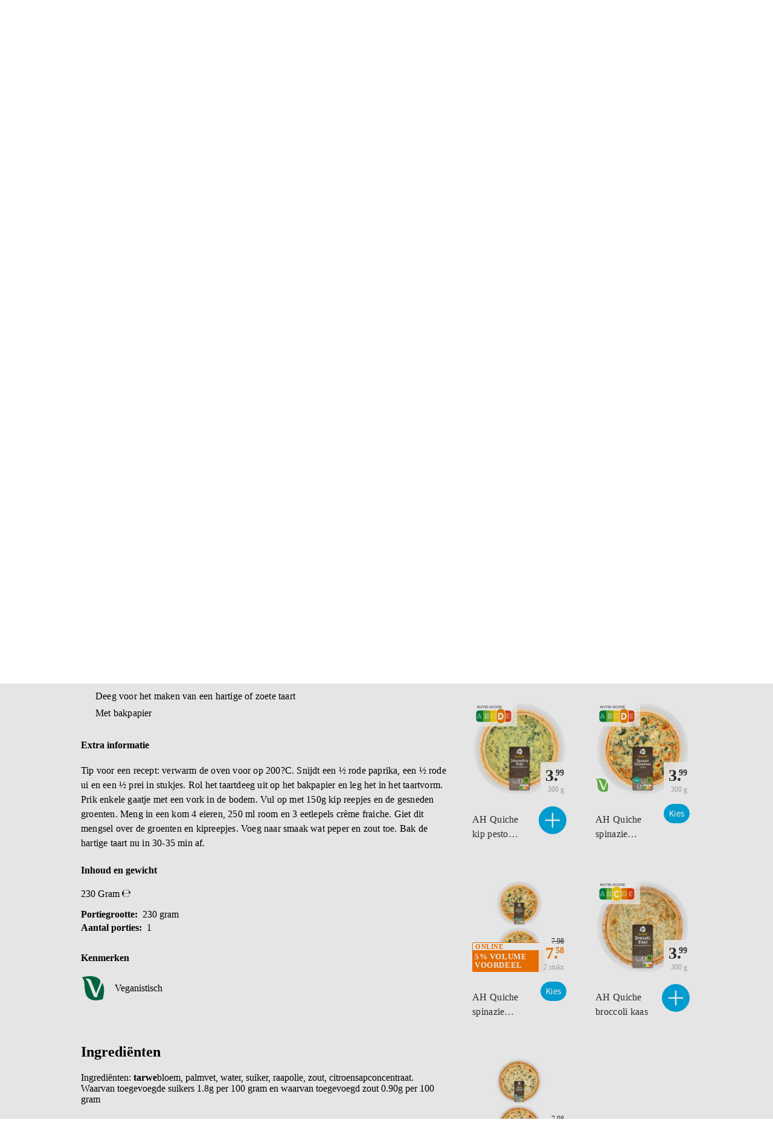

--- FILE ---
content_type: text/html; charset=utf-8
request_url: https://www.ah.nl/producten/product/wi419093/ah-vers-taartdeeg
body_size: 90159
content:

        <!doctype html>
        <html  lang="nl" data-theme="light" data-brand="ah">
            <head>
                <meta http-equiv="X-UA-Compatible" content="IE=edge">
                <meta name="csrf-token" content="BYdPIZPl-H5PvVNNDBzkmD8XRXo1C4qoEKjg">
                <title data-rh="true">AH Quiche &amp; taartdeeg  bestellen | Albert Heijn</title>
                <meta data-rh="true" http-equiv="x-ua-compatible" content="ie=edge"/><meta data-rh="true" charset="UTF-8"/><meta data-rh="true" name="viewport" content="width=device-width, initial-scale=1.0"/><meta data-rh="true" name="msapplication-TileColor" content="#564237"/><meta data-rh="true" name="settings:cookie-version" content="1.6"/><meta data-rh="true" name="msapplication-config" content="/zoeken/assets/browserconfig.xml?v=wAOeOR32dY"/><meta data-rh="true" name="theme-color" content="#ffffff"/><meta data-rh="true" name="robots" content="noodp, index, follow"/><meta data-rh="true" name="description" content="Op zoek naar AH Quiche &amp;amp; taartdeeg? Dit product vind je in het grote assortiment van Albert Heijn. Bestel direct online!"/><meta data-rh="true" name="page" content="/producten/product/wi419093/ah-vers-taartdeeg"/>
                <link rel="preload" href="https://static.ah.nl/ah-static/fonts/hamburg-ah-bold.woff2" as="font" crossorigin="anonymous" type="font/woff2"/><link rel="preload" href="https://static.ah.nl/ah-static/fonts/hamburg-ah-demibold.woff2" as="font" crossorigin="anonymous" type="font/woff2"/><link rel="preload" href="https://static.ah.nl/ah-static/fonts/hamburg-ah-medium.woff2" as="font" crossorigin="anonymous" type="font/woff2"/><link rel="preload" href="https://static.ah.nl/ah-static/fonts/hamburg-ah-regular.woff2" as="font" crossorigin="anonymous" type="font/woff2"/>        
                <link type="text/css" rel="stylesheet" href="https://static.ah.nl/__assets/features/assets/vendor.d232ea30.css" /><link rel="preload" href="https://static.ah.nl/__assets/features/assets/runtime.8d4775bb.js" as="script" /><script defer="true" src="https://static.ah.nl/__assets/features/assets/runtime.8d4775bb.js"></script><link rel="preload" href="https://static.ah.nl/__assets/features/assets/vendor.d232ea30.js" as="script" /><script defer="true" src="https://static.ah.nl/__assets/features/assets/vendor.d232ea30.js"></script>
                
                <link type="text/css" rel="stylesheet" href="https://static.ah.nl/__assets/zoeken/assets/styles.794a75b0.css" />
                <link rel="preload" href="https://static.ah.nl/__assets/zoeken/assets/294.73c26d62.chunk.js" as="script" /><script defer="true" src="https://static.ah.nl/__assets/zoeken/assets/294.73c26d62.chunk.js"></script><link rel="preload" href="https://static.ah.nl/__assets/zoeken/assets/638.b76eaef5.chunk.js" as="script" /><script defer="true" src="https://static.ah.nl/__assets/zoeken/assets/638.b76eaef5.chunk.js"></script><link rel="preload" href="https://static.ah.nl/__assets/zoeken/assets/client.a9105714.js" as="script" /><script defer="true" src="https://static.ah.nl/__assets/zoeken/assets/client.a9105714.js"></script><link rel="preload" href="https://static.ah.nl/__assets/zoeken/assets/runtime.cbd410e4.js" as="script" /><script defer="true" src="https://static.ah.nl/__assets/zoeken/assets/runtime.cbd410e4.js"></script><link rel="preload" href="https://static.ah.nl/__assets/zoeken/assets/vendor.85e3e814.js" as="script" /><script defer="true" src="https://static.ah.nl/__assets/zoeken/assets/vendor.85e3e814.js"></script>
                <link data-rh="true" href="https://static.ah.nl"/><link data-rh="true" rel="apple-touch-icon" sizes="76x76" href="/zoeken/assets/apple-touch-icon.png"/><link data-rh="true" rel="icon" type="image/png" sizes="32x32" href="/zoeken/assets/favicon-32x32.png"/><link data-rh="true" rel="icon" type="image/png" sizes="16x16" href="/zoeken/assets/favicon-16x16.png"/><link data-rh="true" rel="manifest" href="/zoeken/assets/site.webmanifest?v=wAOeOR32dY"/><link data-rh="true" rel="mask-icon" href="/zoeken/assets/safari-pinned-tab.svg" color="#00a0e2"/><link data-rh="true" rel="shortcut icon" href="/zoeken/assets/favicon.ico"/><link data-rh="true" rel="canonical" href="https://www.ah.nl/producten/product/wi419093/ah-quiche-en-taartdeeg"/><link data-rh="true" rel="alternate" hrefLang="x-default" href="https://www.ah.nl/producten/product/wi419093/ah-quiche-en-taartdeeg"/><link data-rh="true" rel="alternate" hrefLang="nl-NL" href="https://www.ah.nl/producten/product/wi419093/ah-quiche-en-taartdeeg"/><link data-rh="true" rel="alternate" hrefLang="nl-BE" href="https://www.ah.be/producten/product/wi419093/ah-quiche-en-taartdeeg"/>
                
                <script data-rh="true" defer="true" type="text/javascript" src="https://static.ah.nl/ah-static/assets/advertisement-v0.js"></script><script data-rh="true" type="application/ld+json">
        {
            "@context": "https://schema.org/",
            "@type": "Product",
            "name": "AH Quiche & taartdeeg  bestellen | Albert Heijn",
            "url": "https://www.ah.nl/producten/product/wi419093/ah-quiche-en-taartdeeg",
            "description": "Op zoek naar AH Quiche &amp; taartdeeg? Dit product vind je in het grote assortiment van Albert Heijn. Bestel direct online!",
            "sku": "wi419093",
            "weight": "230 g",
            "gtin13": "8718906747586"
            ,"image": "https://static.ah.nl/dam/product/AHI_4354523130303830353230?revLabel=1&rendition=200x200_JPG_Q85&fileType=binary"
            ,
        "brand": {
            "@type": "Thing",
            "name": "AH",
            "url": "https://www.ah.nl/producten/merk/ah"
        }
    
            ,
        "offers": {
            "@type": "Offer",
            "url": "/producten/product/wi419093/ah-quiche-en-taartdeeg",
            "priceCurrency": "EUR",
            "price": "1.69",
            
        "priceSpecification": {
            "@type": "UnitPriceSpecification",
            "price": "7.35",
            "priceCurrency": "EUR",
            "unitCode": "KG",
            "referenceQuantity": {
                "@type": "QuantitativeValue",
                "value": "1",
                "unitCode": "KG"
            }
        }
    
            ,
            
            "itemCondition": "https://schema.org/NewCondition",
            "availability": "https://schema.org/InStock",
            "potentialAction": {
                "@type": "BuyAction",
                "target": "/producten/product/wi419093/ah-quiche-en-taartdeeg?add.product=wi419093"
            },
            "seller": {
                "@type": "Organization",
                "name": "Albert Heijn"
            }
        }
    
        }
    </script><script data-rh="true" type="application/ld+json">
                        {
                            "@context": "http://schema.org",
                            "@type": "BreadcrumbList",
                            "itemListElement": [
                                {
                                    "@type": "ListItem",
                                    "position": 1,
                                    "item": {
                                        "@id": "https://www.ah.nl/producten",
                                        "name": "Producten"
                                    }
                                }
                                ,{
                "@type": "ListItem",
                "position": 2,
                "item": {
                    "@id": "https://www.ah.nl/producten/1301/maaltijden-salades",
                    "name": "Maaltijden, salades"
                }
            },{
                "@type": "ListItem",
                "position": 3,
                "item": {
                    "@id": "https://www.ah.nl/producten/2298/hartige-taart-quiches",
                    "name": "Hartige taart, quiches"
                }
            },{
                "@type": "ListItem",
                "position": 4,
                "item": {
                    "@id": "https://www.ah.nl/producten/1445/quiches",
                    "name": "Quiches"
                }
            }
                            ]
                        }
                    </script>
            </head>
            <body >
                <div id="sitespect-body-start" hidden=""></div>
                
        
        <link type="text/css" rel="stylesheet" href="https://static.ah.nl/__assets/features/assets/feature-footer.6985107b.css" /><link type="text/css" rel="stylesheet" href="https://static.ah.nl/__assets/features/assets/feature-header.599a9184.css" />
        <div id="feature-header"><link rel="preload" as="image" href="https://static.ah.nl/ah-static/images/ah-ui-bridge-components/logo/logo-ah.svg"/><header id="header" class="design-tokens_designTokens__Nb3z9" data-brand="ah"><a class="link-button_root__8TDBD navSkip-gvnXoa" href="#start-of-content" data-testhook="nav-skip"><span class="typography_typography__ahgkd typography_body-strong__9eTiz typography_align-left__hDjCQ link-button_text__UBRSp">Ga naar hoofdinhoud</span></a><a class="link-button_root__8TDBD navSkip-gvnXoa" href="#navigation-search-input" data-testhook="nav-skip"><span class="typography_typography__ahgkd typography_body-strong__9eTiz typography_align-left__hDjCQ link-button_text__UBRSp">Ga naar zoeken</span></a><div class="placeholder-okakhL"></div><div class="root-Udjb0U"><!--$--><div class="root-HfCGYm"><div class="bar-S8YnBF"><menu class="list-mDGttz" data-testhook="usps-list"><li class="item-mPC_NL"><a class="link-button_root__8TDBD title-sIsypE" title="" aria-label="" href=""><span class="typography_typography__ahgkd typography_subtext-strong__dUllR typography_align-left__hDjCQ link-button_text__UBRSp" data-testhook="usps-title"></span></a></li></menu><menu class="links-MG0Edd" data-testhook="top-bar-links"><li class="item-mPC_NL"><a class="link-button_root__8TDBD link-Yxhlgl" title="Win- en spaaracties" href="/acties"><span class="typography_typography__ahgkd typography_subtext-regular__UKZxN typography_align-left__hDjCQ link-button_text__UBRSp text-sPgWDv">Win- en spaaracties</span></a></li><li class="item-mPC_NL"><a class="link-button_root__8TDBD link-Yxhlgl" title="Winkels" href="/winkels"><span class="typography_typography__ahgkd typography_subtext-regular__UKZxN typography_align-left__hDjCQ link-button_text__UBRSp text-sPgWDv">Winkels</span></a></li><li class="item-mPC_NL"><a class="link-button_root__8TDBD link-Yxhlgl" title="Zakelijk" href="/zakelijk"><span class="typography_typography__ahgkd typography_subtext-regular__UKZxN typography_align-left__hDjCQ link-button_text__UBRSp text-sPgWDv">Zakelijk</span></a></li><li class="item-mPC_NL"><a class="link-button_root__8TDBD link-Yxhlgl" title="Klantenservice" href="/klantenservice"><span class="typography_typography__ahgkd typography_subtext-regular__UKZxN typography_align-left__hDjCQ link-button_text__UBRSp text-sPgWDv">Klantenservice</span></a></li><li class="item-mPC_NL"><div class="popover_root__DJjdV"><button class="link-button_root__8TDBD link-button_button__LIWaY link-button_regular__qgbfb button-C3_PVX" type="button" title="Toegankelijkheid"><svg xmlns="http://www.w3.org/2000/svg" viewBox="0 0 24 24" height="16" width="16" fill="currentColor"><path d="M15.5 3.5a3.5 3.5 0 1 1-7 0 3.5 3.5 0 0 1 7 0m-2 0a1.5 1.5 0 1 0-3 0 1.5 1.5 0 0 0 3 0"></path><path d="M21 9.03a1.833 1.833 0 0 0-2.218-1.792l-1.367.293a25.8 25.8 0 0 1-10.83 0l-1.352-.29A1.846 1.846 0 0 0 3 9.048a3.54 3.54 0 0 0 2.632 3.42l2.035.54-1.878 8.565A2 2 0 0 0 7.743 24h1.83c.605 0 1.132-.415 1.275-1.003l.91-3.753.91 3.753c.142.588.67 1.003 1.275 1.003h1.816a2 2 0 0 0 1.954-2.426l-1.861-8.545 2.468-.595A3.5 3.5 0 0 0 21 9.03m-3.166.457 1.151-.247a1.5 1.5 0 0 1-1.134 1.25l-2.772.668a1.68 1.68 0 0 0-1.248 1.99L15.76 22h-1.276l-1.155-4.764a1.616 1.616 0 0 0-3.141 0L9.032 22h-1.29l1.953-8.905a1.636 1.636 0 0 0-1.18-1.932l-2.37-.629A1.54 1.54 0 0 1 5.011 9.24l1.154.247c3.846.824 7.822.824 11.668 0Z"></path></svg><span class="typography_typography__ahgkd typography_subtext-regular__UKZxN typography_align-left__hDjCQ link-button_text__UBRSp text-p95BEp">Toegankelijkheid</span></button></div></li></menu></div></div><!--/$--><div class="desktop-JhY6c1"><nav class="container-kMFbg3"><a class="link-button_root__8TDBD navLogo-KKuMX8" aria-label="Ga naar Albert Heijn home pagina" title="Ga naar Albert Heijn home pagina" href="/" data-testhook="nav-logo"><img src="https://static.ah.nl/ah-static/images/ah-ui-bridge-components/logo/logo-ah.svg" alt="Ga naar Albert Heijn home pagina" class="logo-e5HnfU" height="24" width="24"/></a><menu class="mainMenu-e1dagW"><li class="" data-testhook="navigation-products"><a class="link-button_root__8TDBD mainMenuItemAnchor-JTYhri" href="/producten"><span class="typography_typography__ahgkd typography_body-regular__AbPNF typography_align-left__hDjCQ link-button_text__UBRSp mainMenuItemAnchorText-WAXQea">Producten</span></a></li><li class=""><a class="link-button_root__8TDBD mainMenuItemAnchor-JTYhri" href="/bonus"><span class="typography_typography__ahgkd typography_body-regular__AbPNF typography_align-left__hDjCQ link-button_text__UBRSp mainMenuItemAnchorText-WAXQea">Bonus</span></a></li><li><a class="link-button_root__8TDBD mainMenuItemAnchor-S02o9C" href="/allerhande" data-testhook="navigation-recipes"><span class="typography_typography__ahgkd typography_body-regular__AbPNF typography_align-left__hDjCQ link-button_text__UBRSp mainMenuItemAnchorText-tGhInf">Recepten</span><svg xmlns="http://www.w3.org/2000/svg" viewBox="0 0 16 16" height="16" width="16" fill="currentColor" class=""><path d="M12.707 5.32c.39.426.39 1.117 0 1.543L8 12 3.293 6.863a1.163 1.163 0 0 1 0-1.543.942.942 0 0 1 1.414 0L8 8.913l3.293-3.593a.942.942 0 0 1 1.414 0"></path></svg></a><div class="megaMenuOverlay-q8nOxl"><div class="megaMenuContentWrapper-C83C5Z"><!--$--><div class="wrapper-KZc5jG"><div class="linksWrapper-mIXoDg"><div class="linksGroup-VXOORM"><p class="typography_typography__ahgkd typography_body-strong__9eTiz typography_align-left__hDjCQ linksGroupHeader-JLP84H"></p><a class="link-button_root__8TDBD link-IOAzUS" title="" href=""><span class="typography_typography__ahgkd typography_body-regular__AbPNF typography_align-left__hDjCQ link-button_text__UBRSp"></span></a></div></div></div><!--/$--></div><div role="presentation" class="megaMenuBackDrop-AzYeh9"></div></div></li><li class="menuDropdown-p3kyX0" data-testhook="menu-dropdown-button"><button class="link-button_root__8TDBD link-button_button__LIWaY link-button_regular__qgbfb menuDropdownButton-fUChb9" type="button" tabindex="0" aria-label="Meer" aria-expanded="false"><span class="typography_typography__ahgkd typography_body-regular__AbPNF typography_align-left__hDjCQ link-button_text__UBRSp menuDropdownButtonText-yrrKDS">Meer</span><svg xmlns="http://www.w3.org/2000/svg" viewBox="0 0 16 16" height="16" width="16" fill="currentColor" class="menuDropdownIcon-dk_Fsg"><path d="M12.707 5.32c.39.426.39 1.117 0 1.543L8 12 3.293 6.863a1.163 1.163 0 0 1 0-1.543.942.942 0 0 1 1.414 0L8 8.913l3.293-3.593a.942.942 0 0 1 1.414 0"></path></svg></button><div class="menuDropdownMountPoint-uUPjdx" aria-hidden="true"><menu class="menuDropdownList-MyN5uu"><li class="secondaryMenuItem-Tzezft secondaryMenuItemRecipes-HiCZ7s"><a class="link-button_root__8TDBD secondaryMenuItemAnchor-SCqjXr" href="/allerhande"><span class="typography_typography__ahgkd typography_body-regular__AbPNF typography_align-left__hDjCQ link-button_text__UBRSp">Recepten</span></a></li><li class="secondaryMenuItem-Tzezft"><a class="link-button_root__8TDBD secondaryMenuItemAnchor-SCqjXr" href="https://voordeelshop.ah.nl?ah_medium=www.ah.nl&amp;ah_source=header&amp;ah_campaign=na"><span class="typography_typography__ahgkd typography_body-regular__AbPNF typography_align-left__hDjCQ link-button_text__UBRSp">AH Voordeelshop</span></a></li></menu></div></li></menu><div class="searchContainer-vfEX_g"><form class="root-Or4Bro" method="post"><div class="compact-io_BXc" data-testhook="navigation-search"><input id="navigation-search-input" type="search" autoComplete="off" class="input-t4rO7H" placeholder="Waar ben je naar op zoek?" aria-label="Waar ben je naar op zoek?" value=""/><button class="link-button_root__8TDBD link-button_button__LIWaY link-button_regular__qgbfb closeButton-KNFNbT" type="button" aria-label="Sluiten"><svg xmlns="http://www.w3.org/2000/svg" viewBox="0 0 16 16" height="16" width="16" fill="currentColor"><path d="M10.68 12.707c-.426.39-1.117.39-1.543 0L4 8l5.137-4.707a1.163 1.163 0 0 1 1.543 0 .942.942 0 0 1 0 1.414L7.087 8l3.593 3.293a.942.942 0 0 1 0 1.414"></path></svg></button><button class="link-button_root__8TDBD link-button_button__LIWaY link-button_regular__qgbfb iconButton-d5UFgT" type="submit" aria-label="Zoeken" tabindex="-1"><svg xmlns="http://www.w3.org/2000/svg" viewBox="0 0 24 24" height="18" width="18" fill="currentColor"><path d="M10.5 1.5a9 9 0 1 0 5.618 16.032l4.675 4.675a1 1 0 0 0 1.414-1.414l-4.675-4.675A9 9 0 0 0 10.5 1.5m-7 9a7 7 0 1 1 14 0 7 7 0 0 1-14 0"></path></svg></button><button class="link-button_root__8TDBD link-button_button__LIWaY link-button_regular__qgbfb submitButton-sPlHZN" type="submit" aria-label="Zoekenopdracht bevestigen"><svg xmlns="http://www.w3.org/2000/svg" viewBox="0 0 24 24" height="24" width="24" fill="currentColor"><path d="M10.5 1.5a9 9 0 1 0 5.618 16.032l4.675 4.675a1 1 0 0 0 1.414-1.414l-4.675-4.675A9 9 0 0 0 10.5 1.5m-7 9a7 7 0 1 1 14 0 7 7 0 0 1-14 0"></path></svg></button></div><div class="suggestionsContainer-J1F4cS compact-LDB49F"><div class="wrapper-Lar9lp"></div></div></form><div class="backdrop-eHvILf"></div></div><div class="personalNav-yoQBsE"><menu class="personalNavMenu-oIyAwt"><li class="orderLink-azpxq6" data-testhook="navigation-currentOrder"><a class="link-button_root__8TDBD orderLinkAnchor-cUOCnf" href="/kies-een-moment"><span class="typography_typography__ahgkd typography_body-regular__AbPNF typography_align-left__hDjCQ link-button_text__UBRSp orderLinkAnchorText-VFSNdv">Online bestellen</span></a></li><li class="personalNavMenu-EkqgYC menuDropdown-p3kyX0" data-testhook="menu-dropdown-button"><button class="link-button_root__8TDBD link-button_button__LIWaY link-button_regular__qgbfb root-kQzuLx hasContent-JKPiwu" type="button" tabindex="0" aria-label="Inloggen" aria-expanded="false"><svg xmlns="http://www.w3.org/2000/svg" height="24" width="24" class="icon-_1y03W userIcon-I5WQMR" fill="currentColor" viewBox="0 0 30 29"><title>Logged out User</title><path fill="#303030" fill-rule="evenodd" d="M9 6c0-1.65685 1.3431-3 3-3s3 1.34315 3 3-1.3431 3-3 3-3-1.34315-3-3Zm3-5C9.23858 1 7 3.23858 7 6s2.23858 5 5 5c2.7614 0 5-2.23858 5-5s-2.2386-5-5-5ZM4 20c0-1.8173.94196-3.369 2.45-4.5 1.51795-1.1385 3.5549-1.8 5.55-1.8 1.9951 0 4.032.6615 5.55 1.8C19.058 16.631 20 18.1827 20 20v1H4v-1Zm8-8.3c-2.40491 0-4.86795.7885-6.75 2.2C3.35804 15.319 2 17.4173 2 20v1c0 .5273.18011 1.0443.56789 1.4321C2.95567 22.8199 3.47275 23 4 23h16c.5272 0 1.0443-.1801 1.4321-.5679C21.8199 22.0443 22 21.5273 22 21v-1c0-2.5827-1.358-4.681-3.25-6.1-1.882-1.4115-4.3451-2.2-6.75-2.2Z" clip-rule="evenodd"></path><circle cx="21" cy="20" r="8" fill="#FF1F1F" stroke="#fff" stroke-width="2"></circle><path fill="#FF1F1F" d="M16.625 15.625h8.75v8.75h-8.75z"></path><path fill="#fff" d="M18.6523 16.8789c-.2135-.2135-.5598-.2135-.7734 0-.2135.2136-.2135.5599 0 .7734L20.2266 20l-2.3477 2.3477c-.2135.2135-.2135.5598 0 .7734.2136.2135.5599.2135.7734 0L21 20.7734l2.3477 2.3477c.2135.2135.5598.2135.7734 0 .2135-.2136.2135-.5599 0-.7734L21.7734 20l2.3477-2.3477c.2135-.2135.2135-.5598 0-.7734-.2136-.2135-.5599-.2135-.7734 0L21 19.2266l-2.3477-2.3477Z"></path></svg><span class="typography_typography__ahgkd typography_body-regular__AbPNF typography_align-left__hDjCQ link-button_text__UBRSp text-lAflt3">Inloggen</span><svg xmlns="http://www.w3.org/2000/svg" viewBox="0 0 16 16" height="16" width="16" fill="currentColor" class="caret-rJObaC"><path d="M12.707 5.32c.39.426.39 1.117 0 1.543L8 12 3.293 6.863a1.163 1.163 0 0 1 0-1.543.942.942 0 0 1 1.414 0L8 8.913l3.293-3.593a.942.942 0 0 1 1.414 0"></path></svg></button><div class="menuDropdownMountPoint-uUPjdx" aria-hidden="true"><menu class="menuDropdownList-MyN5uu"><li class="secondaryMenuItem-Tzezft"><a class="link-button_root__8TDBD secondaryMenuItemAnchor-SCqjXr" href="/mijn/dashboard"><svg xmlns="http://www.w3.org/2000/svg" viewBox="0 0 24 24" height="24" width="24" fill="currentColor" class="menuItemIcon-I7OjiU"><path d="M9 6a3 3 0 1 1 6 0 3 3 0 0 1-6 0m3-5a5 5 0 1 0 0 10 5 5 0 0 0 0-10M4 20c0-1.817.942-3.369 2.45-4.5 1.518-1.139 3.555-1.8 5.55-1.8s4.032.662 5.55 1.8C19.058 16.631 20 18.183 20 20v1H4zm8-8.3c-2.405 0-4.868.789-6.75 2.2C3.358 15.319 2 17.417 2 20v1c0 .527.18 1.044.568 1.432S3.473 23 4 23h16c.527 0 1.044-.18 1.432-.568S22 21.527 22 21v-1c0-2.583-1.358-4.681-3.25-6.1-1.882-1.412-4.345-2.2-6.75-2.2"></path></svg><span class="typography_typography__ahgkd typography_body-regular__AbPNF typography_align-left__hDjCQ link-button_text__UBRSp">Mijn account</span></a></li><li class="secondaryMenuItem-Tzezft"><a class="link-button_root__8TDBD secondaryMenuItemAnchor-SCqjXr" href="/favorieten"><svg xmlns="http://www.w3.org/2000/svg" viewBox="0 0 24 24" height="24" width="24" fill="currentColor" class="menuItemIcon-I7OjiU"><path d="M8.1 4C5.852 4 4 5.852 4 8.1c0 1.543.858 3.335 1.838 4.842a21 21 0 0 0 1.859 2.438l.028.031.007.007v.001l.01.01.021.024.035.04a65 65 0 0 0 .628.703c.41.456.964 1.061 1.537 1.666.576.607 1.16 1.2 1.636 1.635q.23.21.401.35.17-.14.401-.35a35 35 0 0 0 1.636-1.635 91 91 0 0 0 2.029-2.215l.136-.154.035-.04.025-.028.013-.014.007-.008.029-.03q.038-.041.116-.128a20 20 0 0 0 1.737-2.269C19.14 11.49 20 9.697 20 8.1 20 5.852 18.148 4 15.9 4c-1.26 0-2.388.632-3.126 1.533L12 6.48l-.774-.946C10.488 4.632 9.359 4 8.1 4m9.64 12.773-.039.044a69 69 0 0 1-.641.718 93 93 0 0 1-1.572 1.703 37 37 0 0 1-1.736 1.734c-.262.24-.52.46-.749.627a3 3 0 0 1-.375.236A1.4 1.4 0 0 1 12 22c-.29 0-.524-.112-.628-.165a3 3 0 0 1-.375-.236 9 9 0 0 1-.749-.627 37 37 0 0 1-1.736-1.734A93 93 0 0 1 6.3 16.817l-.037-.042-.005-.006-.005-.005-.039-.043a20 20 0 0 1-.614-.72 23 23 0 0 1-1.437-1.968C3.142 12.465 2 10.257 2 8.1 2 4.748 4.748 2 8.1 2c1.52 0 2.874.594 3.9 1.475C13.026 2.594 14.38 2 15.9 2 19.252 2 22 4.748 22 8.1c0 2.205-1.14 4.412-2.164 5.973a22 22 0 0 1-1.919 2.506l-.138.152zl-.002.001Z"></path></svg><span class="typography_typography__ahgkd typography_body-regular__AbPNF typography_align-left__hDjCQ link-button_text__UBRSp">Favoriete lijstjes</span></a></li><li class="secondaryMenuItem-Tzezft"><a class="link-button_root__8TDBD secondaryMenuItemAnchor-SCqjXr" href="/producten/eerder-gekocht"><svg xmlns="http://www.w3.org/2000/svg" viewBox="0 0 24 24" height="24" width="24" fill="currentColor" class="menuItemIcon-I7OjiU"><path d="M9.821 5c0-1.09.901-2 2.044-2s2.045.91 2.045 2zm-2 0H6.524a3 3 0 0 0-2.976 2.622l-1.522 12A3 3 0 0 0 5.002 23H6.95a3.46 3.46 0 0 1-.629-2h-1.32a1 1 0 0 1-.991-1.126l1.522-12A1 1 0 0 1 6.524 7h10.683a1 1 0 0 1 .992.874l.036.288c.795.33 1.53.776 2.183 1.317l-.235-1.857A3 3 0 0 0 17.207 5H15.91c0-2.223-1.825-4-4.045-4S7.821 2.777 7.821 5m4.45 12a1 1 0 0 1 1 1v3.4a1 1 0 0 1-1 1h-3.45a1 1 0 1 1 0-2h.561A7 7 0 0 1 7.821 16c0-3.866 3.202-7 7.089-7s7.089 3.134 7.089 7c0 3.509-2.611 6.425-6.041 6.89a1 1 0 0 1-.27-1.98c2.456-.335 4.31-2.419 4.31-4.91 0-2.734-2.278-5-5.088-5s-5.09 2.266-5.09 5a5 5 0 0 0 1.45 3.514V18a1 1 0 0 1 1-1Z"></path></svg><span class="typography_typography__ahgkd typography_body-regular__AbPNF typography_align-left__hDjCQ link-button_text__UBRSp">Eerder gekocht</span></a></li><li class="secondaryMenuItem-Tzezft"><a class="link-button_root__8TDBD secondaryMenuItemAnchor-SCqjXr" href="/mijnbestellingen"><svg xmlns="http://www.w3.org/2000/svg" viewBox="0 0 24 24" height="24" width="24" fill="currentColor" class="menuItemIcon-I7OjiU"><path d="M6.969 7.62a1 1 0 0 1 .366-1.365l8.66-5a1 1 0 0 1 1.366.366l5 8.66a1 1 0 0 1-.366 1.366l-8.66 5a1 1 0 0 1-1.366-.366zm9.16-4.133-6.928 4 4 6.928 6.928-4z"></path><path d="M11.188 16.929a3 3 0 0 1 2.499.67l8.808-5.086a1 1 0 1 1 1 1.732l-8.808 5.085a3.001 3.001 0 1 1-5.231-1.401L2.68 6.192l-1.615.097a1 1 0 0 1-.12-1.997l2.232-.134a1 1 0 0 1 .926.499zm-.317 3.45a1 1 0 1 0 1.732-1 1 1 0 0 0-1.732 1"></path></svg><span class="typography_typography__ahgkd typography_body-regular__AbPNF typography_align-left__hDjCQ link-button_text__UBRSp">Mijn bestellingen</span></a></li><li class="secondaryMenuItem-Tzezft"><a class="link-button_root__8TDBD secondaryMenuItemAnchor-SCqjXr" href="/premium"><svg xmlns="http://www.w3.org/2000/svg" viewBox="0 0 24 24" height="24" width="24" fill="currentColor" class="menuItemIcon-I7OjiU"><path d="M4.637 4.73A1 1 0 0 0 3 5.5v13a1 1 0 0 0 1 1h16a1 1 0 0 0 1-1v-13a1 1 0 0 0-1.637-.77L15.63 7.813l-2.912-3.01a1 1 0 0 0-1.438 0L8.37 7.815 4.637 4.729ZM19 13.5H5V7.624l2.807 2.32a1 1 0 0 0 1.356-.075L12 6.938l2.837 2.931a1 1 0 0 0 1.356.075L19 7.624zm-14 2h14v2H5z"></path></svg><span class="typography_typography__ahgkd typography_body-regular__AbPNF typography_align-left__hDjCQ link-button_text__UBRSp">Mijn Albert Heijn Premium</span></a></li><li class="secondaryMenuItem-Tzezft"><a class="link-button_root__8TDBD secondaryMenuItemAnchor-SCqjXr" href="/bezorgbundel"><svg xmlns="http://www.w3.org/2000/svg" viewBox="0 0 24 24" height="24" width="24" fill="currentColor" class="menuItemIcon-I7OjiU"><path d="M0 4c0-.986.784-2 2-2h10c.527 0 1.044.18 1.432.568S14 3.473 14 4v2h4.9c.53 0 1.196.19 1.632.845l.003.005 2.897 4.395.002.003c.233.35.566.953.566 1.652V17c0 .527-.18 1.044-.568 1.432S22.527 19 22 19h-.335a3.5 3.5 0 0 1-6.914.1H9.75a3.501 3.501 0 0 1-6.898 0H2c-.986 0-2-.784-2-2zm3.091 13.1a3.5 3.5 0 0 1 6.418 0H12V4H2v13.1zM22 17v-4.1a.6.6 0 0 0-.053-.216 2 2 0 0 0-.18-.33l-.002-.004L18.898 8H14v9.1h.991a3.501 3.501 0 0 1 6.372-.1zm-3.132-9.045-.003-.005.035-.023.8-.527-.8.533zM18.2 17a1.5 1.5 0 1 0 0 3 1.5 1.5 0 0 0 0-3M4.8 18.5a1.5 1.5 0 1 0 3 0 1.5 1.5 0 0 0-3 0"></path></svg><span class="typography_typography__ahgkd typography_body-regular__AbPNF typography_align-left__hDjCQ link-button_text__UBRSp">Bezorgbundel</span></a></li><li class="secondaryMenuItem-Tzezft" data-testhook="navigation-login"><button class="link-button_root__8TDBD link-button_button__LIWaY link-button_regular__qgbfb secondaryMenuItemAnchor-SCqjXr" type="button"><svg xmlns="http://www.w3.org/2000/svg" viewBox="0 0 24 24" height="24" width="24" fill="currentColor" class="menuItemIcon-I7OjiU"><path d="M21 2a1 1 0 0 1 1 1v18a1 1 0 0 1-1 1H3a1 1 0 0 1-1-1v-2a1 1 0 1 1 2 0v1h16V4H4v1a1 1 0 0 1-2 0V3a1 1 0 0 1 1-1z"></path><path d="M3.004 13.007a1 1 0 1 1 0-2h11.585l-2.542-2.543A1 1 0 1 1 13.46 7.05l4.242 4.243a1 1 0 0 1 0 1.414L13.46 16.95a1 1 0 0 1-1.414-1.414l2.528-2.529z"></path></svg><span class="typography_typography__ahgkd typography_body-regular__AbPNF typography_align-left__hDjCQ link-button_text__UBRSp">Inloggen</span></button></li></menu></div></li></menu><a class="link-button_root__8TDBD root-kQzuLx" href="/favorieten" aria-label="Favorieten"><svg xmlns="http://www.w3.org/2000/svg" viewBox="0 0 24 24" height="24" width="24" fill="currentColor" class="icon-_1y03W"><path d="M8.1 4C5.852 4 4 5.852 4 8.1c0 1.543.858 3.335 1.838 4.842a21 21 0 0 0 1.859 2.438l.028.031.007.007v.001l.01.01.021.024.035.04a65 65 0 0 0 .628.703c.41.456.964 1.061 1.537 1.666.576.607 1.16 1.2 1.636 1.635q.23.21.401.35.17-.14.401-.35a35 35 0 0 0 1.636-1.635 91 91 0 0 0 2.029-2.215l.136-.154.035-.04.025-.028.013-.014.007-.008.029-.03q.038-.041.116-.128a20 20 0 0 0 1.737-2.269C19.14 11.49 20 9.697 20 8.1 20 5.852 18.148 4 15.9 4c-1.26 0-2.388.632-3.126 1.533L12 6.48l-.774-.946C10.488 4.632 9.359 4 8.1 4m9.64 12.773-.039.044a69 69 0 0 1-.641.718 93 93 0 0 1-1.572 1.703 37 37 0 0 1-1.736 1.734c-.262.24-.52.46-.749.627a3 3 0 0 1-.375.236A1.4 1.4 0 0 1 12 22c-.29 0-.524-.112-.628-.165a3 3 0 0 1-.375-.236 9 9 0 0 1-.749-.627 37 37 0 0 1-1.736-1.734A93 93 0 0 1 6.3 16.817l-.037-.042-.005-.006-.005-.005-.039-.043a20 20 0 0 1-.614-.72 23 23 0 0 1-1.437-1.968C3.142 12.465 2 10.257 2 8.1 2 4.748 4.748 2 8.1 2c1.52 0 2.874.594 3.9 1.475C13.026 2.594 14.38 2 15.9 2 19.252 2 22 4.748 22 8.1c0 2.205-1.14 4.412-2.164 5.973a22 22 0 0 1-1.919 2.506l-.138.152zl-.002.001Z"></path></svg></a><div class="navigationBasket-p985GT"><div class="root-b83yQP"><a class="link-button_root__8TDBD root-kQzuLx hasContent-JKPiwu outline-zX2DQd button-jf_bIn" href="/mijnlijst" aria-label="Naar winkelmand, Totaalbedrag winkelmand €0.00" data-testhook="navigation-shoppingList"><svg xmlns="http://www.w3.org/2000/svg" viewBox="0 0 24 24" height="24" width="24" fill="currentColor" class="icon-_1y03W"><path d="M7.414 7h9.171l-3.293-3.293a1 1 0 0 1 1.415-1.414L19.414 7h1.637c.654 0 1.239.293 1.599.797.344.481.437 1.094.265 1.67l-2.282 10.236v.002A2.925 2.925 0 0 1 17.762 22H6.2a2.925 2.925 0 0 1-2.87-2.295v-.002L1.038 9.427l-.011-.055C.844 8.258 1.6 7 3.01 7h1.574l4.707-4.707a1 1 0 0 1 1.415 1.414zM3 9.032l2.283 10.239v.003c.095.43.472.726.918.726h11.561a.925.925 0 0 0 .917-.726v-.003L20.97 9H3.002A.1.1 0 0 0 3 9.032"></path></svg><div class="priceWrapper-DO7YYj"><p class="typography_typography__ahgkd typography_subtext-strong__dUllR typography_align-left__hDjCQ price-Eu_FGd">0.00</p></div></a><div class="srOnly-fch_2M" aria-live="polite"><p class="typography_typography__ahgkd typography_body-regular__AbPNF typography_align-left__hDjCQ">Totaalbedrag winkelmand €0.00</p></div></div></div></div></nav></div><div class="mobile-Ck1ILz"><nav class="navBar-grOA2w"><div class="root-NY5c7p"><button class="link-button_root__8TDBD link-button_button__LIWaY link-button_regular__qgbfb toggle-fE2CEF" type="button" aria-label="Open menu"><div class="toggleBars-mpqvcM"><span class="toggleBar1-e6ekne"></span><span class="toggleBar2-pICHH6"></span><span class="toggleBar3-p0VRrD"></span><span class="toggleBar4-xpsY9h"></span><p class="typography_typography__ahgkd typography_subtext-regular__UKZxN typography_align-left__hDjCQ toggleText-auZcHP">menu</p></div></button></div><div class="root-NY5c7p"><a class="link-button_root__8TDBD logo-biINVP navLogo-KKuMX8" aria-label="Ga naar Albert Heijn home pagina" title="Ga naar Albert Heijn home pagina" href="/" data-testhook="nav-logo"><img src="https://static.ah.nl/ah-static/images/ah-ui-bridge-components/logo/logo-ah.svg" alt="Ga naar Albert Heijn home pagina" class="logo-e5HnfU" height="24" width="24"/></a></div><div class="root-NY5c7p alignRight-CywyOz"><button class="link-button_root__8TDBD link-button_button__LIWaY link-button_regular__qgbfb root-kQzuLx" type="button" aria-label="Inloggen"><svg xmlns="http://www.w3.org/2000/svg" height="24" width="24" class="icon-_1y03W userIcon-I5WQMR" fill="currentColor" viewBox="0 0 30 29"><title>Logged out User</title><path fill="#303030" fill-rule="evenodd" d="M9 6c0-1.65685 1.3431-3 3-3s3 1.34315 3 3-1.3431 3-3 3-3-1.34315-3-3Zm3-5C9.23858 1 7 3.23858 7 6s2.23858 5 5 5c2.7614 0 5-2.23858 5-5s-2.2386-5-5-5ZM4 20c0-1.8173.94196-3.369 2.45-4.5 1.51795-1.1385 3.5549-1.8 5.55-1.8 1.9951 0 4.032.6615 5.55 1.8C19.058 16.631 20 18.1827 20 20v1H4v-1Zm8-8.3c-2.40491 0-4.86795.7885-6.75 2.2C3.35804 15.319 2 17.4173 2 20v1c0 .5273.18011 1.0443.56789 1.4321C2.95567 22.8199 3.47275 23 4 23h16c.5272 0 1.0443-.1801 1.4321-.5679C21.8199 22.0443 22 21.5273 22 21v-1c0-2.5827-1.358-4.681-3.25-6.1-1.882-1.4115-4.3451-2.2-6.75-2.2Z" clip-rule="evenodd"></path><circle cx="21" cy="20" r="8" fill="#FF1F1F" stroke="#fff" stroke-width="2"></circle><path fill="#FF1F1F" d="M16.625 15.625h8.75v8.75h-8.75z"></path><path fill="#fff" d="M18.6523 16.8789c-.2135-.2135-.5598-.2135-.7734 0-.2135.2136-.2135.5599 0 .7734L20.2266 20l-2.3477 2.3477c-.2135.2135-.2135.5598 0 .7734.2136.2135.5599.2135.7734 0L21 20.7734l2.3477 2.3477c.2135.2135.5598.2135.7734 0 .2135-.2136.2135-.5599 0-.7734L21.7734 20l2.3477-2.3477c.2135-.2135.2135-.5598 0-.7734-.2136-.2135-.5599-.2135-.7734 0L21 19.2266l-2.3477-2.3477Z"></path></svg></button><a class="link-button_root__8TDBD root-kQzuLx" href="/favorieten" aria-label="Favoriete lijstjes"><svg xmlns="http://www.w3.org/2000/svg" viewBox="0 0 24 24" height="24" width="24" fill="currentColor" class="icon-_1y03W"><path d="M8.1 4C5.852 4 4 5.852 4 8.1c0 1.543.858 3.335 1.838 4.842a21 21 0 0 0 1.859 2.438l.028.031.007.007v.001l.01.01.021.024.035.04a65 65 0 0 0 .628.703c.41.456.964 1.061 1.537 1.666.576.607 1.16 1.2 1.636 1.635q.23.21.401.35.17-.14.401-.35a35 35 0 0 0 1.636-1.635 91 91 0 0 0 2.029-2.215l.136-.154.035-.04.025-.028.013-.014.007-.008.029-.03q.038-.041.116-.128a20 20 0 0 0 1.737-2.269C19.14 11.49 20 9.697 20 8.1 20 5.852 18.148 4 15.9 4c-1.26 0-2.388.632-3.126 1.533L12 6.48l-.774-.946C10.488 4.632 9.359 4 8.1 4m9.64 12.773-.039.044a69 69 0 0 1-.641.718 93 93 0 0 1-1.572 1.703 37 37 0 0 1-1.736 1.734c-.262.24-.52.46-.749.627a3 3 0 0 1-.375.236A1.4 1.4 0 0 1 12 22c-.29 0-.524-.112-.628-.165a3 3 0 0 1-.375-.236 9 9 0 0 1-.749-.627 37 37 0 0 1-1.736-1.734A93 93 0 0 1 6.3 16.817l-.037-.042-.005-.006-.005-.005-.039-.043a20 20 0 0 1-.614-.72 23 23 0 0 1-1.437-1.968C3.142 12.465 2 10.257 2 8.1 2 4.748 4.748 2 8.1 2c1.52 0 2.874.594 3.9 1.475C13.026 2.594 14.38 2 15.9 2 19.252 2 22 4.748 22 8.1c0 2.205-1.14 4.412-2.164 5.973a22 22 0 0 1-1.919 2.506l-.138.152zl-.002.001Z"></path></svg></a><div class="navigationBasket-p985GT"><div class="root-b83yQP"><a class="link-button_root__8TDBD root-kQzuLx hasContent-JKPiwu outline-zX2DQd button-jf_bIn" href="/mijnlijst" aria-label="Naar winkelmand, Totaalbedrag winkelmand €0.00" data-testhook="navigation-shoppingList"><svg xmlns="http://www.w3.org/2000/svg" viewBox="0 0 24 24" height="24" width="24" fill="currentColor" class="icon-_1y03W"><path d="M7.414 7h9.171l-3.293-3.293a1 1 0 0 1 1.415-1.414L19.414 7h1.637c.654 0 1.239.293 1.599.797.344.481.437 1.094.265 1.67l-2.282 10.236v.002A2.925 2.925 0 0 1 17.762 22H6.2a2.925 2.925 0 0 1-2.87-2.295v-.002L1.038 9.427l-.011-.055C.844 8.258 1.6 7 3.01 7h1.574l4.707-4.707a1 1 0 0 1 1.415 1.414zM3 9.032l2.283 10.239v.003c.095.43.472.726.918.726h11.561a.925.925 0 0 0 .917-.726v-.003L20.97 9H3.002A.1.1 0 0 0 3 9.032"></path></svg><div class="priceWrapper-DO7YYj"><p class="typography_typography__ahgkd typography_subtext-strong__dUllR typography_align-left__hDjCQ price-Eu_FGd">0.00</p></div></a><div class="srOnly-fch_2M" aria-live="polite"><p class="typography_typography__ahgkd typography_body-regular__AbPNF typography_align-left__hDjCQ">Totaalbedrag winkelmand €0.00</p></div></div></div></div></nav><div class="root-j2uHjM show-Kk2FvF"><button class="regular-button_root__t-CAP regular-button_primary__qYngx button-P9EvWX" type="button" aria-label="Zoeken"><svg xmlns="http://www.w3.org/2000/svg" viewBox="0 0 24 24" height="24" width="24" fill="currentColor" class="icon-XW9dij"><path d="M10.5 1.5a9 9 0 1 0 5.618 16.032l4.675 4.675a1 1 0 0 0 1.414-1.414l-4.675-4.675A9 9 0 0 0 10.5 1.5m-7 9a7 7 0 1 1 14 0 7 7 0 0 1-14 0"></path></svg><span class="typography_typography__ahgkd typography_button__tpklS typography_align-center__wLbqu regular-button_text__WjIRo">Waar ben je naar op zoek?</span></button></div></div></div><!--$--><!--/$--></header></div>
        <script>
            window["__INITIAL_STATE_header__"] = {"locale":"nl_NL","customHeaders":{},"ui":{"viewport":{"mobileWebView":false,"phone":false,"tablet":false,"desktop":true}},"__DOMAIN__":"NLD"}
        </script>
        <link rel="preload" href="https://static.ah.nl/__assets/features/assets/header.fc13ac0f.js" as="script" /><script defer="true" src="https://static.ah.nl/__assets/features/assets/header.fc13ac0f.js"></script>
        
    <script>
        window['__APOLLO_STATE_header__'] = {"ROOT_QUERY":{"__typename":"Query","customerServiceSearchFaqItems":[{"__typename":"CustomerServiceSuggestion","title":"Ik heb een klacht over een gekocht product in de winkel, waar meld ik deze?","url":"https:\u002F\u002Fwww.ah.nl\u002Fklantenservice\u002Fzoeken?query=ik%20heb%20een%20klacht%20over%20een%20gekocht%20product%20in%20de%20winkel%20waar%20meld%20ik%20deze#ik-heb-een-klacht-over-een-gekocht-product-in-de-winkel-waar-meld-ik-deze"},{"__typename":"CustomerServiceSuggestion","title":"Hoe spaar ik Perla punten en wat kan ik ermee?","url":"https:\u002F\u002Fwww.ah.nl\u002Fklantenservice\u002Fzoeken?query=hoe%20spaar%20ik%20perla%20punten%20en%20wat%20kan%20ik%20ermee#hoe-spaar-ik-perla-punten-en-wat-kan-ik-ermee"},{"__typename":"CustomerServiceSuggestion","title":"Hoe kan ik mijn gespaarde Koopzegels laten uitbetalen?","url":"https:\u002F\u002Fwww.ah.nl\u002Fklantenservice\u002Fzoeken?query=hoe%20kan%20ik%20mijn%20gespaarde%20koopzegels%20laten%20uitbetalen#hoe-kan-ik-mijn-gespaarde-koopzegels-laten-uitbetalen"},{"__typename":"CustomerServiceSuggestion","title":"Wat is de AH Bezorgbundel?","url":"https:\u002F\u002Fwww.ah.nl\u002Fklantenservice\u002Fzoeken?query=wat%20is%20de%20ah%20bezorgbundel#wat-is-de-ah-bezorgbundel"},{"__typename":"CustomerServiceSuggestion","title":"Wat doet de bezorger als ik niet thuis ben?","url":"https:\u002F\u002Fwww.ah.nl\u002Fklantenservice\u002Fzoeken?query=wat%20doet%20de%20bezorger%20als%20ik%20niet%20thuis%20ben#wat-doet-de-bezorger-als-ik-niet-thuis-ben"}]}};
    </script>

        <div id="svg-sprite" style="height: 0; width: 0; position: absolute; left: -9999px; overflow: hidden;"></div>
    
        
        
        <div id="app"><script id="google-tag-manager">
            (function(w,d,s,l,i) {
            w[l]=w[l]||[];w[l].push({'gtm.start':
            new Date().getTime(),event:'gtm.js'});var f=d.getElementsByTagName(s)[0],
            j=d.createElement(s),dl=l!='dataLayer'?'&l='+l:'';j.async=true;j.src=
            'https://www.googletagmanager.com/gtm.js?id='+i+dl;f.parentNode.insertBefore(j,f);
            })(window,document,'script','gtmdataLayer','GTM-WQK8NCZ')
        </script><div data-brand="ah" data-theme="light"><main title="AH Quiche &amp; taartdeeg" role="main"><div class="page-navigation_root__SCnqH"><div class="grid_root__nhZ3r page-navigation_grid__+f2+y grid_gridCollapse__Vfvbf"><div class="row"><div class="column large-8 medium-4 small-4 page-navigation_links__r9zTf "><button class="button-or-anchor_root__LgpRR button-bare_root__w0spa back-button page-navigation_backButton__LQ00r" type="button"><svg xmlns="http://www.w3.org/2000/svg" xmlns:xlink="http://www.w3.org/1999/xlink" class="ui-icon_root__gN+Ry back-button__icon svg svg--svg_chevron-back" width="15" height="15"><use href="#svg_chevron-back"></use></svg>Terug</button><nav data-testhook="breadcrumb-nav" aria-label="Breadcrumb"><ol class="breadcrumbs_list__2d6En page-navigation_breadcrumbs__jlZxy" itemscope="" itemType="http://schema.org/ItemList"><li class="breadcrumbs_item__OnmR9" itemscope="" itemProp="itemListElement" itemType="http://schema.org/ListItem" data-testhook="breadcrumb-item"><a class="breadcrumbs_link__xAzJ5" itemProp="url" data-testhook="breadcrumb-link" href="/" title="Home"><span class="breadcrumbs_text__f36Jd" itemProp="name" data-testhook="breadcrumb-text">Home</span></a><meta itemProp="position" content="1"/></li><li class="breadcrumbs_item__OnmR9" itemscope="" itemProp="itemListElement" itemType="http://schema.org/ListItem" data-testhook="breadcrumb-item"><a class="breadcrumbs_link__xAzJ5" itemProp="url" data-testhook="breadcrumb-link" href="/producten/1301/maaltijden-salades" title="Maaltijden, salades"><span class="breadcrumbs_text__f36Jd" itemProp="name" data-testhook="breadcrumb-text">Maaltijden, salades</span></a><meta itemProp="position" content="2"/></li><li class="breadcrumbs_item__OnmR9" itemscope="" itemProp="itemListElement" itemType="http://schema.org/ListItem" data-testhook="breadcrumb-item"><a class="breadcrumbs_link__xAzJ5" itemProp="url" data-testhook="breadcrumb-link" href="/producten/2298/hartige-taart-quiches" title="Hartige taart, quiches"><span class="breadcrumbs_text__f36Jd" itemProp="name" data-testhook="breadcrumb-text">Hartige taart, quiches</span></a><meta itemProp="position" content="3"/></li><li class="breadcrumbs_item__OnmR9" itemscope="" itemProp="itemListElement" itemType="http://schema.org/ListItem" data-testhook="breadcrumb-item"><a class="breadcrumbs_link__xAzJ5" itemProp="url" data-testhook="breadcrumb-link" href="/producten/1445/quiches" title="Quiches" aria-current="page"><span class="breadcrumbs_text__f36Jd" itemProp="name" data-testhook="breadcrumb-text">Quiches</span></a><meta itemProp="position" content="4"/></li></ol></nav></div><div class="column large-4 medium-8 small-8 page-navigation_links__r9zTf page-navigation_right__LJken "><a class="button-or-anchor_root__LgpRR button-bare_root__w0spa brand-button" href="/producten/merk/ah">Alles van AH<svg xmlns="http://www.w3.org/2000/svg" xmlns:xlink="http://www.w3.org/1999/xlink" class="ui-icon_root__gN+Ry brand-button__icon svg svg--svg_chevron-back" width="13" height="13"><use href="#svg_chevron-back"></use></svg></a></div></div></div></div><article id="start-of-content"><div class="product-hero_root__meolU"><div class="grid_root__nhZ3r product-hero_grid__9a2OW grid_gridCollapse__Vfvbf"><div class="row"><div class="column small-12 "><div data-testhook="pdp-hero"><article class="product-card-hero_root__1BDLJ" data-testhook="product-card"><div class="grid_root__nhZ3r grid_gridCollapse__Vfvbf"><div class="row"><div class="column xlarge-4 large-5 medium-12 small-12 xlarge-offset-1"><div class="product-card-hero_imageSection__sxD4w"><div><div class="swiper-container"><div class="swiper-wrapper"><div class="swiper-slide"><figure class="image_root__Gqe5t product-card-hero_image__F8hFg" data-testhook="product-image-wrapper"><div class="lazy-image_root__-m-7n lazy-image_ratio-1-1__3N2eF image_imageElement__0lJ1q"><img class="lazy-image_image__o9P+M" src="https://static.ah.nl/dam/product/AHI_4354523130303830353230?revLabel=1&amp;rendition=800x800_JPG_Q90&amp;fileType=binary" alt="Een afbeelding van AH Quiche &amp; taartdeeg" title="AH Quiche &amp; taartdeeg" data-testhook="product-image" loading="lazy"/></div></figure></div><div class="swiper-slide"><figure class="image_root__Gqe5t product-card-hero_image__F8hFg" data-testhook="product-image-wrapper"><div class="lazy-image_root__-m-7n lazy-image_ratio-1-1__3N2eF image_imageElement__0lJ1q"><img class="lazy-image_image__o9P+M" src="https://static.ah.nl/dam/product/AHI_4354523130303339343536?revLabel=1&amp;rendition=800x800_JPG_Q90&amp;fileType=binary" alt="Een afbeelding van AH Quiche &amp; taartdeeg" title="AH Quiche &amp; taartdeeg" data-testhook="product-image" loading="lazy"/></div></figure></div><div class="swiper-slide"><figure class="image_root__Gqe5t product-card-hero_image__F8hFg" data-testhook="product-image-wrapper"><div class="lazy-image_root__-m-7n lazy-image_ratio-1-1__3N2eF image_imageElement__0lJ1q"><img class="lazy-image_image__o9P+M" src="https://static.ah.nl/dam/product/AHI_4354523130323031353933?revLabel=1&amp;rendition=800x800_JPG_Q90&amp;fileType=binary" alt="Een afbeelding van AH Quiche &amp; taartdeeg" title="AH Quiche &amp; taartdeeg" data-testhook="product-image" loading="lazy"/></div></figure></div></div></div><div class="swiper-custom-navigation"></div><div class="swiper-container swiper-thumbs" style="width:185px;padding-right:10px"><div class="swiper-wrapper"><div class="swiper-slide"><figure class="image_root__Gqe5t" data-testhook="product-image-wrapper"><div class="lazy-image_root__-m-7n lazy-image_ratio-1-1__3N2eF image_imageElement__0lJ1q"><img class="lazy-image_image__o9P+M" src="https://static.ah.nl/dam/product/AHI_4354523130303830353230?revLabel=1&amp;rendition=200x200_JPG_Q85&amp;fileType=binary" alt="Een afbeelding van AH Quiche &amp; taartdeeg" title="AH Quiche &amp; taartdeeg" data-testhook="product-image" loading="lazy"/></div></figure></div><div class="swiper-slide"><figure class="image_root__Gqe5t" data-testhook="product-image-wrapper"><div class="lazy-image_root__-m-7n lazy-image_ratio-1-1__3N2eF image_imageElement__0lJ1q"><img class="lazy-image_image__o9P+M" src="https://static.ah.nl/dam/product/AHI_4354523130303339343536?revLabel=1&amp;rendition=200x200_JPG_Q85&amp;fileType=binary" alt="Een afbeelding van AH Quiche &amp; taartdeeg" title="AH Quiche &amp; taartdeeg" data-testhook="product-image" loading="lazy"/></div></figure></div><div class="swiper-slide"><figure class="image_root__Gqe5t" data-testhook="product-image-wrapper"><div class="lazy-image_root__-m-7n lazy-image_ratio-1-1__3N2eF image_imageElement__0lJ1q"><img class="lazy-image_image__o9P+M" src="https://static.ah.nl/dam/product/AHI_4354523130323031353933?revLabel=1&amp;rendition=200x200_JPG_Q85&amp;fileType=binary" alt="Een afbeelding van AH Quiche &amp; taartdeeg" title="AH Quiche &amp; taartdeeg" data-testhook="product-image" loading="lazy"/></div></figure></div></div></div></div><div class="product-card-hero_tieredOffers__ecXed"></div></div></div><div class="column xlarge-6 large-7 medium-12 small-12 "><div class="product-card-header_root__c8eM5"><h1 class="typography_typography__ahgkd typography_heading-1__+BSuk typography_align-left__hDjCQ product-card-header_title__1W74B"><span class="line-clamp_root__7DevG line-clamp_active__5Qc2L" style="-webkit-line-clamp:2;line-height:1.2em;max-height:2.4em">AH Quiche &amp; taartdeeg</span></h1><div class="product-card-header_unitInfo__ddXw6">230 g<span class="product-card-header_unitPriceWithPadding__oW5Pe">Prijs per<!-- --> <!-- -->KG<!-- --> €<!-- --> <!-- -->7,35</span></div></div><div class="product-card-hero_priceControls__20+rh"><div class="product-card-hero-price_root__Cx0SP"><div class="price-amount_root__Sa88q product-card-hero-price_now__zHsgu" data-testhook="price-amount" tabindex="0"><span class="sr-only" aria-label="Prijs: €1.69"></span><span class="price-amount_integer__+e2XO" aria-hidden="true">1</span><span class="price-amount_dot__MV39M" aria-hidden="true">.</span><span class="price-amount_fractional__kjJ7u" aria-hidden="true">69</span></div><span class="product-card-hero-price_unitSize__ReamD" data-testhook="product-unit-size">230 g</span></div><div class="product-variant-selector_root__baLxH product-card-hero_variantSelector__FHw0i"><div class="select_root__bl7f3 product-variant-selector_select__Zs+9p"><select data-testhook="select" aria-label="Kies fles of doos" class="select_select__M5DOb" name="productVariantSelector" aria-invalid="false"><option value="419093" selected="">los</option><option value="567345">2 stuks</option></select><span class="select_border__ii+mm"></span><svg xmlns="http://www.w3.org/2000/svg" xmlns:xlink="http://www.w3.org/1999/xlink" class="ui-icon_root__gN+Ry select_icon__iL3vP svg svg--svg_caret-down" width="24" height="24"><use href="#svg_caret-down"></use></svg></div></div><div class="hero_root__sjlc5 product-card-hero_controls__HD5oh "><button class="control-button plus-button_root__We3Yh hero_largeButton__dDkcr" aria-label="Voeg toe: AH Quiche &amp;amp; taartdeeg" aria-disabled="false" type="button" data-testhook="product-plus"><span class="control-button__text plus-button_text__bMAeH">Voeg toe<!-- --> <svg xmlns="http://www.w3.org/2000/svg" xmlns:xlink="http://www.w3.org/1999/xlink" class="ui-icon_root__gN+Ry control-button__icon plus-button_icon__8xSSV svg svg--svg_plus" width="32" height="32"><use href="#svg_plus"></use></svg></span></button><div aria-live="polite" class="sr-only"></div></div></div><div class="best-before_root__xQw-j" data-testhook="tht-on-pdp"><div class="best-before_bestBeforeContainer__zKX68"><div class="best-before_bestBeforeContent__lD-e-"><span>Na bezorging <!-- --> <span class="best-before_bestBeforePositive__yzm4L">minimaal 7 dagen  houdbaar</span></span><button class="icon-button_root__YZJHo icon-button_secondary__XBOwJ icon-button_neutral__RIIiQ best-before_bestBeforeInfoIcon__QIl9C" type="button" aria-label="Bekijk meer informatie over de houdbaarheid van dit product"><svg xmlns="http://www.w3.org/2000/svg" viewBox="0 0 16 16" height="16" width="16" fill="currentColor"><path d="M8 2C4.385 2 2 4.385 2 8s2.385 6 6 6 6-2.385 6-6-2.385-6-6-6M0 8a8 8 0 1 1 16 0A8 8 0 0 1 0 8m8-1c.727 0 1 .598 1 1v3c0 .402-.25 1-1 1s-1-.598-1-1V8c0-.402.273-1 1-1"></path><path d="M9 5a1 1 0 1 1-2 0 1 1 0 0 1 2 0"></path></svg></button><div class="best-before_arrowContainer__430ar"><div class="best-before_arrowLowerLayer__fXbld"></div><div class="best-before_arrowUpperLayer__ihfbr"></div></div></div></div></div><div class="product-card-hero_contentSection__HIbLN" data-testhook="pdp-hero-nutriscore"><div class="nutriscore_root__clyII product-card-hero_nutriscore__dSs1C"><svg xmlns="http://www.w3.org/2000/svg" xmlns:xlink="http://www.w3.org/1999/xlink" class="sticker-icon svg svg--svg_nutriscore-e" width="100" height="70"><title>Nutri-Score E</title><use href="#svg_nutriscore-e"></use></svg><a href="/over-ah/gezondheid/nutriscore" title="Wat is Nutri-Score?" class="nutriscore_link__4B++M">Wat is Nutri-Score?</a></div><div class="product-summary_root__prkLR" data-testhook="product-summary"><p>Zelf een taart of quiche maken wordt wel heel makkelijk met dit verse taartdeeg van AH. Je rolt het deeg uit in een taart-of springvorm en vult het met een zoet of hartige vulling naar keuze. Alleen nog in de oven... aan tafel!</p><ul><li>Vers taartdeeg, klaar om afgebakken te worden</li><li>Deegbodem 40 cm X 24 cm, ideaal voor in je taart- of springvorm</li><li>Het bakpapier zit er al bij verpakt</li><li>Voor zoete en hartige taarten/ quiches</li></ul></div><div data-testhook="pdp-hero-icons"><div class="" data-testhook="product-properties"><svg xmlns="http://www.w3.org/2000/svg" xmlns:xlink="http://www.w3.org/1999/xlink" class="properties_icon__jEfU0 svg svg--svg_vegan-color" viewBox="0 0 24 24" width="22" height="22"><title>Vegan</title><use href="#svg_vegan-color"></use></svg><svg xmlns="http://www.w3.org/2000/svg" xmlns:xlink="http://www.w3.org/1999/xlink" class="properties_icon__jEfU0 svg svg--svg_afbakken" width="22" height="22"><title>Zelf afbakken</title><use href="#svg_afbakken"></use></svg></div></div></div></div></div></div></article></div></div></div></div></div><div><div class="grid_root__nhZ3r grid_gridCollapse__Vfvbf"><div class="row"><div class="column xlarge-6 large-8 small-12 xlarge-offset-1"><div class="product-info-content-block" data-testhook="pdp-info-content"><h2 class="typography_typography__ahgkd typography_heading-1__+BSuk typography_align-left__hDjCQ" data-testhook="pdp-info-title">Omschrijving</h2><div data-testhook="pdp-info-description"><ul class="product-info-description_list__IjksY"><li class="product-info-description_listItem__W9JfR">Deeg voor het maken van een hartige of zoete taart</li><li class="product-info-description_listItem__W9JfR">Met bakpapier</li></ul><h4 class="typography_typography__ahgkd typography_heading-3__wx5Kv typography_align-left__hDjCQ">Extra informatie</h4><div class="product-summary_root__prkLR" data-testhook="product-summary"><p> Tip voor een recept: verwarm de oven voor op 200?C. Snijdt een &#x00BD; rode paprika, een &#x00BD; rode ui en een &#x00BD; prei in stukjes. Rol het taartdeeg uit op het bakpapier en leg het in het taartvorm. Prik enkele gaatje met een vork in de bodem. Vul op met 150g kip reepjes en de gesneden groenten. Meng in een kom 4 eieren, 250 ml room en 3 eetlepels cr&#x00E8;me fraiche. Giet dit mengsel over de groenten en kipreepjes. Voeg naar smaak wat peper en zout toe. Bak de hartige taart nu in 30-35 min af.  </p></div></div><div class="product-info-content-block product-info-content-block--compact" data-testhook="pdp-info-content"><h4 class="typography_typography__ahgkd typography_heading-3__wx5Kv typography_align-left__hDjCQ product-info-contents_subHeading__jGZUo">Inhoud en gewicht</h4><p class="typography_typography__ahgkd typography_body-regular__AbPNF typography_align-left__hDjCQ">230 Gram<svg xmlns="http://www.w3.org/2000/svg" xmlns:xlink="http://www.w3.org/1999/xlink" class="product-meta-icon product-info-contents_eMark__rSSHx svg svg--svg_e-mark" viewBox="0 0 1000 900" width="14" height="14"><use href="#svg_e-mark"></use></svg></p><dl class="product-info-definition-list_root__8YeaY"><span class="typography_typography__ahgkd typography_body-regular__AbPNF typography_align-left__hDjCQ product-info-definition-list_definition__tMiey"><dt class="product-info-definition-list_label__uSqTG">Portiegrootte: </dt><dd class="product-info-definition-list_value__1RuJf">230 gram</dd></span><span class="typography_typography__ahgkd typography_body-regular__AbPNF typography_align-left__hDjCQ product-info-definition-list_definition__tMiey"><dt class="product-info-definition-list_label__uSqTG">Aantal porties: </dt><dd class="product-info-definition-list_value__1RuJf">1</dd></span></dl></div><h4 class="typography_typography__ahgkd typography_heading-3__wx5Kv typography_align-left__hDjCQ">Kenmerken</h4><ul class="product-info-icons_root__MRB83"></ul></div><div class="product-info-content-block" data-testhook="pdp-info-content"><h2 class="typography_typography__ahgkd typography_heading-1__+BSuk typography_align-left__hDjCQ">Ingrediënten</h2><p class="typography_typography__ahgkd typography_body-regular__AbPNF typography_align-left__hDjCQ"><span>Ingrediënten: <span class="product-info-ingredients_containsAllergen__iEvZa">tarwe</span>bloem, palmvet, water, suiker, raapolie, zout, citroensapconcentraat.<br />Waarvan toegevoegde suikers 1.8g per 100 gram en waarvan toegevoegd zout 0.90g per 100 gram</span></p><h4 class="typography_typography__ahgkd typography_heading-3__wx5Kv typography_align-left__hDjCQ product-info-ingredients_subHeading__dXwAU">Allergie-informatie</h4><dl class="product-info-definition-list_root__8YeaY"><span class="typography_typography__ahgkd typography_body-regular__AbPNF typography_align-left__hDjCQ product-info-definition-list_definition__tMiey"><dt class="product-info-definition-list_label__uSqTG">Bevat: </dt><dd class="product-info-definition-list_value__1RuJf">Glutenbevattende Granen, Tarwe</dd></span><span class="typography_typography__ahgkd typography_body-regular__AbPNF typography_align-left__hDjCQ product-info-definition-list_definition__tMiey"><dt class="product-info-definition-list_label__uSqTG">Kan bevatten: </dt><dd class="product-info-definition-list_value__1RuJf">Melk, Lactose</dd></span></dl></div><div class="product-info-content-block" data-testhook="pdp-info-content"><h2 class="typography_typography__ahgkd typography_heading-1__+BSuk typography_align-left__hDjCQ">Voedingswaarden</h2><p class="typography_typography__ahgkd typography_body-regular__AbPNF typography_align-left__hDjCQ">Deze waarden gelden voor het onbereide product.</p><table class="product-info-nutrition_table__Q3m80"><thead><tr><th scope="col">Soort</th><th scope="col">Per <!-- -->100 Gram</th></tr></thead><tbody><tr><td class="">Energie</td><td>1716 kJ (411 kcal)</td></tr><tr><td class="">Vet</td><td>23 g</td></tr><tr><td class="product-info-nutrition_indent__yFCyS">waarvan verzadigd</td><td>11 g</td></tr><tr><td class="product-info-nutrition_indent__yFCyS">waarvan onverzadigd</td><td>11 g</td></tr><tr><td class="">Koolhydraten</td><td>41 g</td></tr><tr><td class="product-info-nutrition_indent__yFCyS">waarvan suikers</td><td>2.8 g</td></tr><tr><td class="">Voedingsvezel</td><td>1.1 g</td></tr><tr><td class="">Eiwitten</td><td>6.3 g</td></tr><tr><td class="">Zout</td><td>0.93 g</td></tr></tbody></table></div><div class="accordion_root__IwrDS foldout-menu_container__Cqem+"><details class="accordion_details__amdsN" name="Gebruik"><summary class="accordion_summary__SB2I4"><h3 class="typography_typography__ahgkd typography_body-strong__9eTiz typography_align-left__hDjCQ accordion_heading__z1-XR foldout-menu_title__R0Akj">Gebruik<svg xmlns="http://www.w3.org/2000/svg" viewBox="0 0 16 16" height="16" width="16" fill="currentColor" class="accordion_icon__bBl6O"><path d="M12.707 5.32c.39.426.39 1.117 0 1.543L8 12 3.293 6.863a1.163 1.163 0 0 1 0-1.543.942.942 0 0 1 1.414 0L8 8.913l3.293-3.593a.942.942 0 0 1 1.414 0"></path></svg></h3></summary><div class="accordion_content__qzOgU"><div class="product-info-usage_root__y0B+w"><dl class="product-info-definition-list_root__8YeaY product-info-usage_usageDefinitions__lFJ2s"><span class="typography_typography__ahgkd typography_body-regular__AbPNF typography_align-left__hDjCQ product-info-definition-list_definition__tMiey"><dt class="product-info-definition-list_label__uSqTG">Bereiding: </dt><dd class="product-info-definition-list_value__1RuJf">1. Haal het deeg 5 minuten voor gebruik uit de koelkast.<br />2. Verwarm de oven voor op 200°C.<br />3. Rol het deeg uit en plaats het samen met het bakpapier in een (ronde) taartvorm. Knip het overtollige papier weg.<br />4. Prik met een vork enkele gaatjes in de bodem.<br />5. Vul de bodem met een zoete of hartige vulling naar keuze en bak de taart in 30-40 minuten gaar.</dd></span></dl></div></div></details><hr class="divider_root__gxZ0E accordion_divider__PEw4h"/></div><div class="accordion_root__IwrDS foldout-menu_container__Cqem+"><details class="accordion_details__amdsN" name="Bewaren"><summary class="accordion_summary__SB2I4"><h3 class="typography_typography__ahgkd typography_body-strong__9eTiz typography_align-left__hDjCQ accordion_heading__z1-XR foldout-menu_title__R0Akj">Bewaren<svg xmlns="http://www.w3.org/2000/svg" viewBox="0 0 16 16" height="16" width="16" fill="currentColor" class="accordion_icon__bBl6O"><path d="M12.707 5.32c.39.426.39 1.117 0 1.543L8 12 3.293 6.863a1.163 1.163 0 0 1 0-1.543.942.942 0 0 1 1.414 0L8 8.913l3.293-3.593a.942.942 0 0 1 1.414 0"></path></svg></h3></summary><div class="accordion_content__qzOgU"><p class="typography_typography__ahgkd typography_body-regular__AbPNF typography_align-left__hDjCQ product-info-storage_root__lL8pe"><span>Niet geschikt om thuis in te vriezen.</span><span>Te gebruiken tot en met: zie zijkant, mits gekoeld bewaard (max. 7°C). Na openen direct bereiden.</span></p></div></details><hr class="divider_root__gxZ0E accordion_divider__PEw4h"/></div><div class="accordion_root__IwrDS foldout-menu_container__Cqem+"><details class="accordion_details__amdsN" name="Contactgegevens"><summary class="accordion_summary__SB2I4"><h3 class="typography_typography__ahgkd typography_body-strong__9eTiz typography_align-left__hDjCQ accordion_heading__z1-XR foldout-menu_title__R0Akj">Contactgegevens<svg xmlns="http://www.w3.org/2000/svg" viewBox="0 0 16 16" height="16" width="16" fill="currentColor" class="accordion_icon__bBl6O"><path d="M12.707 5.32c.39.426.39 1.117 0 1.543L8 12 3.293 6.863a1.163 1.163 0 0 1 0-1.543.942.942 0 0 1 1.414 0L8 8.913l3.293-3.593a.942.942 0 0 1 1.414 0"></path></svg></h3></summary><div class="accordion_content__qzOgU"><div class="product-info-content-block product-info-content-block--compact" data-testhook="pdp-info-content"><h4 class="typography_typography__ahgkd typography_heading-3__wx5Kv typography_align-left__hDjCQ">Leverancier</h4><address class="product-info-contact_address__H5JoJ"><div><div>Albert Heijn B.V.<br/></div><div>Provincialeweg 11, 1506 MA ZAANDAM, Nederland<br/></div><a href="https://www.ah.nl" title="https://www.ah.nl" target="_blank" class="product-info-contact_channel__pNdwL" rel="follow noopener">https://www.ah.nl</a><a href="https://www.ah.be" title="https://www.ah.be" target="_blank" class="product-info-contact_channel__pNdwL" rel="follow noopener">https://www.ah.be</a></div></address></div></div></details><hr class="divider_root__gxZ0E accordion_divider__PEw4h"/></div></div><div class="column large-4 small-12 product-info_sidebar__6wHiR "><div class="product-recommendations_root__kWRNd"><h2 class="typography_typography__ahgkd typography_heading-1__+BSuk typography_align-left__hDjCQ product-recommendations_heading__E4anG">Meer van dit merk</h2><div class="product-recommendations_products__o-Ow8"><article class="product-card-portrait_root__ZiRpZ product-recommendations_product__7otCk" data-testhook="product-card"><div class="header_root__ilMls"><a href="/producten/product/wi465735/ah-quiche-kip-pesto-spinazie" title="Bekijk AH Quiche kip pesto spinazie" class="link_root__EqRHd"><figure class="image_root__Gqe5t product-card-portrait_image__vqWuZ" data-testhook="product-image-wrapper"><div class="lazy-image_root__-m-7n lazy-image_ratio-1-1__3N2eF image_imageElement__0lJ1q"><img class="lazy-image_image__o9P+M" src="https://static.ah.nl/dam/product/AHI_4354523130303135393235?revLabel=1&amp;rendition=200x200_JPG_Q85&amp;fileType=binary" alt="Een afbeelding van AH Quiche kip pesto spinazie" title="AH Quiche kip pesto spinazie" data-testhook="product-image" loading="lazy"/></div></figure><div class="product-card-portrait_pricePromotion__nUtNo"><div class="price_portrait__pcgwD"><div class="price-amount_root__Sa88q price-amount_highlight__ekL92 price_amount__s-QN4 price_highlight__RucvZ" data-testhook="price-amount" tabindex="0"><span class="sr-only" aria-label="Prijs: €3.99"></span><span class="price-amount_integer__+e2XO" aria-hidden="true">3</span><span class="price-amount_dot__MV39M" aria-hidden="true">.</span><span class="price-amount_fractional__kjJ7u" aria-hidden="true">99</span></div><span class="price_unitSize__Hk6E4" data-testhook="product-unit-size">300 g</span></div></div><svg data-testhook="product-highlight" aria-label="Nutriscore D" xmlns="http://www.w3.org/2000/svg" xmlns:xlink="http://www.w3.org/1999/xlink" class="sticker-icon highlight_root__lGyLZ highlight_nutriscore-d__+mZO1 product-card-portrait_highlight__lTVaU svg svg--svg_nutriscore-d" width="70" height="70"><use href="#svg_nutriscore-d"></use></svg><div class="product-card-portrait_shieldProperties__+JZJI"></div></a></div><div class="body_root__3tZaN product-card-portrait_body__VhXD-"><div class="product-card-portrait_actions__xyiw5"><div class="offcanvas_root__JxF2- offcanvas_top__VZfFN"><div class="offcanvas_controls__neXmq"><div class="offcanvas_offCanvas__GW40N"><button tabindex="-1" data-testhook="product-min" class="icon-button_root__EUJjw min-button min-button_root__ZGosY offcanvas_minButton__3agYO" aria-label="Product aantal verminderen met 1" aria-disabled="false" type="button"><svg focusable="false" aria-hidden="true" xmlns="http://www.w3.org/2000/svg" xmlns:xlink="http://www.w3.org/1999/xlink" class="ui-icon_root__gN+Ry icon-button_icon__61nu1 min-button_icon__Uzt4S svg svg--svg_min" width="30" height="30"><use href="#svg_min"></use></svg></button><input type="number" name="quantity" class="quantity-input quantity-input_root__887nk offcanvas_quantityInput__X35g6" aria-label="Product hoeveelheid aanpassen" data-testhook="product-quantity-input" pattern="[0-9]{1,2}" maxLength="2" max="99" aria-disabled="false" tabindex="-1" autoComplete="off" value="0"/><button type="button" class="quantity-button_root__qKVXy offcanvas_quantityInputButton__nKXYV" data-testhook="product-quantity-button" aria-disabled="false"><span>-</span><span>0</span><span>+</span></button><button theme="ah" data-testhook="product-plus" class="icon-button_root__EUJjw plus-button plus-button_root__ZJFfU offcanvas_plusButton__NwQQ1 offcanvas_showButton__LalTf" aria-label="Product toevoegen" aria-disabled="false" type="button"><svg focusable="false" aria-hidden="true" xmlns="http://www.w3.org/2000/svg" xmlns:xlink="http://www.w3.org/1999/xlink" class="ui-icon_root__gN+Ry icon-button_icon__61nu1 plus-button_icon__cSPiv svg svg--svg_plus" width="30" height="30"><use href="#svg_plus"></use></svg></button></div><div aria-live="polite" class="sr-only"></div></div></div></div><div class="product-card-portrait_content__DQ9nP"><div class="product-card-portrait_buttonPlaceholder__8yvPJ"></div><a href="/producten/product/wi465735/ah-quiche-kip-pesto-spinazie" title="Bekijk AH Quiche kip pesto spinazie" class="link_root__EqRHd" tabindex="-1"><span class="title_root__xSlPL product-card-portrait_title__ZmvmX" data-testhook="product-title"><span class="line-clamp_root__7DevG line-clamp_active__5Qc2L title_lineclamp__kjrFA" style="-webkit-line-clamp:2;line-height:1.5em;max-height:3em" data-testhook="product-title-line-clamp">AH Quiche kip pesto spinazie</span></span></a></div></div></article><article class="product-card-portrait_root__ZiRpZ product-recommendations_product__7otCk" data-testhook="product-card"><div class="header_root__ilMls"><a href="/producten/product/wi474117" title="Bekijk AH Quiche spinazie geitenkaas" class="link_root__EqRHd"><figure class="image_root__Gqe5t product-card-portrait_image__vqWuZ" data-testhook="product-image-wrapper"><div class="lazy-image_root__-m-7n lazy-image_ratio-1-1__3N2eF image_imageElement__0lJ1q"><img class="lazy-image_image__o9P+M" src="https://static.ah.nl/dam/product/AHI_4354523130303135393231?revLabel=1&amp;rendition=200x200_JPG_Q85&amp;fileType=binary" alt="Een afbeelding van AH Quiche spinazie geitenkaas" title="AH Quiche spinazie geitenkaas" data-testhook="product-image" loading="lazy"/></div></figure><div class="product-card-portrait_pricePromotion__nUtNo"><div class="price_portrait__pcgwD"><div class="price-amount_root__Sa88q price-amount_highlight__ekL92 price_amount__s-QN4 price_highlight__RucvZ" data-testhook="price-amount" tabindex="0"><span class="sr-only" aria-label="Prijs: €3.99"></span><span class="price-amount_integer__+e2XO" aria-hidden="true">3</span><span class="price-amount_dot__MV39M" aria-hidden="true">.</span><span class="price-amount_fractional__kjJ7u" aria-hidden="true">99</span></div><span class="price_unitSize__Hk6E4" data-testhook="product-unit-size">300 g</span></div></div><svg data-testhook="product-highlight" aria-label="Nutriscore D" xmlns="http://www.w3.org/2000/svg" xmlns:xlink="http://www.w3.org/1999/xlink" class="sticker-icon highlight_root__lGyLZ highlight_nutriscore-d__+mZO1 product-card-portrait_highlight__lTVaU svg svg--svg_nutriscore-d" width="70" height="70"><use href="#svg_nutriscore-d"></use></svg><div class="product-card-portrait_shieldProperties__+JZJI"><div class="" data-testhook="product-properties"><svg xmlns="http://www.w3.org/2000/svg" xmlns:xlink="http://www.w3.org/1999/xlink" class="properties_icon__jEfU0 svg svg--svg_vega" viewBox="0 0 24 24" width="22" height="22"><title>Vega</title><use href="#svg_vega"></use></svg></div></div></a></div><div class="body_root__3tZaN product-card-portrait_body__VhXD-"><div class="product-card-portrait_actions__xyiw5"><div class="variants_root__AC5Ha variants_top__Hj7ub"><div class="variants_wrapper__LyUNN"><button class="button-or-anchor_root__LgpRR button-default_root__DAGWZ button-default_primary__mURfJ product-card--variant-button variant-button_root__RRw7r variant-button_small__0yYr7" type="button" data-testhook="product-control-wbtc-variant" aria-label="Kies eenheid"><span class="variant-button_label__DeXGR">Kies</span></button></div><div class="variants-overlay variants_overlay__E9-St"><button class="button-or-anchor_root__LgpRR button-default_root__DAGWZ button-default_primary__mURfJ product-card--variant-button variant-button_root__RRw7r variant-button_wbtc__wN8o2 variants_slideUp__5owjX variants_button__qwn-7" type="button" data-testhook="product-control-wbtc-0" aria-label="Kies eenheid" tabindex="-1" style="transition-delay:75ms"><svg xmlns="http://www.w3.org/2000/svg" xmlns:xlink="http://www.w3.org/1999/xlink" class="ui-icon_root__gN+Ry variant-button_icon__L7oZT svg svg--svg_plus" width="14" height="14"><use href="#svg_plus"></use></svg><span class="variant-button_label__DeXGR">los</span></button><button class="button-or-anchor_root__LgpRR button-default_root__DAGWZ button-default_primary__mURfJ product-card--variant-button variant-button_root__RRw7r variant-button_wbtc__wN8o2 variants_slideUp__5owjX variants_button__qwn-7" type="button" data-testhook="product-control-wbtc-1" aria-label="Kies eenheid" tabindex="-1" style="transition-delay:150ms"><svg xmlns="http://www.w3.org/2000/svg" xmlns:xlink="http://www.w3.org/1999/xlink" class="ui-icon_root__gN+Ry variant-button_icon__L7oZT svg svg--svg_plus" width="14" height="14"><use href="#svg_plus"></use></svg><span class="variant-button_label__DeXGR">2 stuks</span></button></div></div></div><div class="product-card-portrait_content__DQ9nP"><div class="product-card-portrait_buttonPlaceholder__8yvPJ"></div><a href="/producten/product/wi474117" title="Bekijk AH Quiche spinazie geitenkaas" class="link_root__EqRHd" tabindex="-1"><span class="title_root__xSlPL product-card-portrait_title__ZmvmX" data-testhook="product-title"><span class="line-clamp_root__7DevG line-clamp_active__5Qc2L title_lineclamp__kjrFA" style="-webkit-line-clamp:2;line-height:1.5em;max-height:3em" data-testhook="product-title-line-clamp">AH Quiche spinazie geitenkaas</span></span></a></div></div></article><article class="product-card-portrait_root__ZiRpZ product-recommendations_product__7otCk" data-testhook="product-card"><div class="header_root__ilMls"><a href="/producten/product/wi598477" title="Bekijk AH Quiche spinazie geitenkaas 2-pack" class="link_root__EqRHd"><figure class="image_root__Gqe5t product-card-portrait_image__vqWuZ product-card-portrait_bundle__9Kb6C" data-testhook="product-image-wrapper"><div class="lazy-image_root__-m-7n lazy-image_ratio-1-1__3N2eF image_imageElement__0lJ1q"><img class="lazy-image_image__o9P+M" src="https://static.ah.nl/dam/product/AHI_504378306246474754513255667a457552636b736667?revLabel=1&amp;rendition=200x200_JPG_Q85&amp;fileType=binary" alt="Een afbeelding van AH Quiche spinazie geitenkaas 2-pack" title="AH Quiche spinazie geitenkaas 2-pack" data-testhook="product-image" loading="lazy"/></div></figure><div class="product-card-portrait_pricePromotion__nUtNo"><div class="price_portrait__pcgwD"><div class="price-amount_root__Sa88q price-amount_was__ecJVB price_amount__s-QN4 price_was__LGyA9" data-testhook="price-amount" tabindex="0"><span class="sr-only" aria-label="Oude prijs: €7.98"></span><span class="price-amount_integer__+e2XO" aria-hidden="true">7</span><span class="price-amount_dot__MV39M" aria-hidden="true">.</span><span class="price-amount_fractional__kjJ7u" aria-hidden="true">98</span></div><div class="price-amount_root__Sa88q price-amount_highlight__ekL92 price-amount_bonus__zeyvy price_amount__s-QN4 price_highlight__RucvZ" data-testhook="price-amount" tabindex="0"><span class="sr-only" aria-label="Prijs: €7.58"></span><span class="price-amount_integer__+e2XO" aria-hidden="true">7</span><span class="price-amount_dot__MV39M" aria-hidden="true">.</span><span class="price-amount_fractional__kjJ7u" aria-hidden="true">58</span></div><span class="price_unitSize__Hk6E4 price_afterWas__IbMp5" data-testhook="product-unit-size">2 stuks</span></div></div><div class="product-card-portrait_shieldProperties__+JZJI product-card-portrait_bundle__9Kb6C"><div class="shield_root__SmhpN shield_hasTitle__Ry-Eb" data-testhook="product-shield"><span class="shield_title__Ru3UG">online</span><span class="shield_text__kNeiW">5% volume voordeel</span></div></div></a></div><div class="body_root__3tZaN product-card-portrait_body__VhXD-"><div class="product-card-portrait_actions__xyiw5"><div class="variants_root__AC5Ha variants_top__Hj7ub"><div class="variants_wrapper__LyUNN"><button class="button-or-anchor_root__LgpRR button-default_root__DAGWZ button-default_primary__mURfJ product-card--variant-button variant-button_root__RRw7r variant-button_small__0yYr7" type="button" data-testhook="product-control-wbtc-variant" aria-label="Kies eenheid"><span class="variant-button_label__DeXGR">Kies</span></button></div><div class="variants-overlay variants_overlay__E9-St"><button class="button-or-anchor_root__LgpRR button-default_root__DAGWZ button-default_primary__mURfJ product-card--variant-button variant-button_root__RRw7r variant-button_wbtc__wN8o2 variants_slideUp__5owjX variants_button__qwn-7" type="button" data-testhook="product-control-wbtc-0" aria-label="Kies eenheid" tabindex="-1" style="transition-delay:75ms"><svg xmlns="http://www.w3.org/2000/svg" xmlns:xlink="http://www.w3.org/1999/xlink" class="ui-icon_root__gN+Ry variant-button_icon__L7oZT svg svg--svg_plus" width="14" height="14"><use href="#svg_plus"></use></svg><span class="variant-button_label__DeXGR">2 stuks</span></button><button class="button-or-anchor_root__LgpRR button-default_root__DAGWZ button-default_primary__mURfJ product-card--variant-button variant-button_root__RRw7r variant-button_wbtc__wN8o2 variants_slideUp__5owjX variants_button__qwn-7" type="button" data-testhook="product-control-wbtc-1" aria-label="Kies eenheid" tabindex="-1" style="transition-delay:150ms"><svg xmlns="http://www.w3.org/2000/svg" xmlns:xlink="http://www.w3.org/1999/xlink" class="ui-icon_root__gN+Ry variant-button_icon__L7oZT svg svg--svg_plus" width="14" height="14"><use href="#svg_plus"></use></svg><span class="variant-button_label__DeXGR">los</span></button></div></div></div><div class="product-card-portrait_content__DQ9nP"><div class="product-card-portrait_buttonPlaceholder__8yvPJ"></div><a href="/producten/product/wi598477" title="Bekijk AH Quiche spinazie geitenkaas 2-pack" class="link_root__EqRHd" tabindex="-1"><span class="title_root__xSlPL product-card-portrait_title__ZmvmX" data-testhook="product-title"><span class="line-clamp_root__7DevG line-clamp_active__5Qc2L title_lineclamp__kjrFA" style="-webkit-line-clamp:2;line-height:1.5em;max-height:3em" data-testhook="product-title-line-clamp">AH Quiche spinazie geitenkaas 2-pack</span></span></a></div></div></article><article class="product-card-portrait_root__ZiRpZ product-recommendations_product__7otCk" data-testhook="product-card"><div class="header_root__ilMls"><a href="/producten/product/wi595138/ah-quiche-broccoli-kaas" title="Bekijk AH Quiche broccoli kaas" class="link_root__EqRHd"><figure class="image_root__Gqe5t product-card-portrait_image__vqWuZ" data-testhook="product-image-wrapper"><div class="lazy-image_root__-m-7n lazy-image_ratio-1-1__3N2eF image_imageElement__0lJ1q"><img class="lazy-image_image__o9P+M" src="https://static.ah.nl/dam/product/AHI_4354523130313735373033?revLabel=1&amp;rendition=200x200_JPG_Q85&amp;fileType=binary" alt="Een afbeelding van AH Quiche broccoli kaas" title="AH Quiche broccoli kaas" data-testhook="product-image" loading="lazy"/></div></figure><div class="product-card-portrait_pricePromotion__nUtNo"><div class="price_portrait__pcgwD"><div class="price-amount_root__Sa88q price-amount_highlight__ekL92 price_amount__s-QN4 price_highlight__RucvZ" data-testhook="price-amount" tabindex="0"><span class="sr-only" aria-label="Prijs: €3.99"></span><span class="price-amount_integer__+e2XO" aria-hidden="true">3</span><span class="price-amount_dot__MV39M" aria-hidden="true">.</span><span class="price-amount_fractional__kjJ7u" aria-hidden="true">99</span></div><span class="price_unitSize__Hk6E4" data-testhook="product-unit-size">300 g</span></div></div><svg data-testhook="product-highlight" aria-label="Nutriscore C" xmlns="http://www.w3.org/2000/svg" xmlns:xlink="http://www.w3.org/1999/xlink" class="sticker-icon highlight_root__lGyLZ highlight_nutriscore-c__w8WzL product-card-portrait_highlight__lTVaU svg svg--svg_nutriscore-c" width="70" height="70"><use href="#svg_nutriscore-c"></use></svg><div class="product-card-portrait_shieldProperties__+JZJI"></div></a></div><div class="body_root__3tZaN product-card-portrait_body__VhXD-"><div class="product-card-portrait_actions__xyiw5"><div class="offcanvas_root__JxF2- offcanvas_top__VZfFN"><div class="offcanvas_controls__neXmq"><div class="offcanvas_offCanvas__GW40N"><button tabindex="-1" data-testhook="product-min" class="icon-button_root__EUJjw min-button min-button_root__ZGosY offcanvas_minButton__3agYO" aria-label="Product aantal verminderen met 1" aria-disabled="false" type="button"><svg focusable="false" aria-hidden="true" xmlns="http://www.w3.org/2000/svg" xmlns:xlink="http://www.w3.org/1999/xlink" class="ui-icon_root__gN+Ry icon-button_icon__61nu1 min-button_icon__Uzt4S svg svg--svg_min" width="30" height="30"><use href="#svg_min"></use></svg></button><input type="number" name="quantity" class="quantity-input quantity-input_root__887nk offcanvas_quantityInput__X35g6" aria-label="Product hoeveelheid aanpassen" data-testhook="product-quantity-input" pattern="[0-9]{1,2}" maxLength="2" max="99" aria-disabled="false" tabindex="-1" autoComplete="off" value="0"/><button type="button" class="quantity-button_root__qKVXy offcanvas_quantityInputButton__nKXYV" data-testhook="product-quantity-button" aria-disabled="false"><span>-</span><span>0</span><span>+</span></button><button theme="ah" data-testhook="product-plus" class="icon-button_root__EUJjw plus-button plus-button_root__ZJFfU offcanvas_plusButton__NwQQ1 offcanvas_showButton__LalTf" aria-label="Product toevoegen" aria-disabled="false" type="button"><svg focusable="false" aria-hidden="true" xmlns="http://www.w3.org/2000/svg" xmlns:xlink="http://www.w3.org/1999/xlink" class="ui-icon_root__gN+Ry icon-button_icon__61nu1 plus-button_icon__cSPiv svg svg--svg_plus" width="30" height="30"><use href="#svg_plus"></use></svg></button></div><div aria-live="polite" class="sr-only"></div></div></div></div><div class="product-card-portrait_content__DQ9nP"><div class="product-card-portrait_buttonPlaceholder__8yvPJ"></div><a href="/producten/product/wi595138/ah-quiche-broccoli-kaas" title="Bekijk AH Quiche broccoli kaas" class="link_root__EqRHd" tabindex="-1"><span class="title_root__xSlPL product-card-portrait_title__ZmvmX" data-testhook="product-title"><span class="line-clamp_root__7DevG line-clamp_active__5Qc2L title_lineclamp__kjrFA" style="-webkit-line-clamp:2;line-height:1.5em;max-height:3em" data-testhook="product-title-line-clamp">AH Quiche broccoli kaas</span></span></a></div></div></article><article class="product-card-portrait_root__ZiRpZ product-recommendations_product__7otCk" data-testhook="product-card"><div class="header_root__ilMls"><a href="/producten/product/wi603298" title="Bekijk AH Quiche zalm spinazie 2-pack" class="link_root__EqRHd"><figure class="image_root__Gqe5t product-card-portrait_image__vqWuZ product-card-portrait_bundle__9Kb6C" data-testhook="product-image-wrapper"><div class="lazy-image_root__-m-7n lazy-image_ratio-1-1__3N2eF image_imageElement__0lJ1q"><img class="lazy-image_image__o9P+M" src="https://static.ah.nl/dam/product/AHI_6e6f746d694f4b355367612d3146625a326473703441?revLabel=1&amp;rendition=200x200_JPG_Q85&amp;fileType=binary" alt="Een afbeelding van AH Quiche zalm spinazie 2-pack" title="AH Quiche zalm spinazie 2-pack" data-testhook="product-image" loading="lazy"/></div></figure><div class="product-card-portrait_pricePromotion__nUtNo"><div class="price_portrait__pcgwD"><div class="price-amount_root__Sa88q price-amount_was__ecJVB price_amount__s-QN4 price_was__LGyA9" data-testhook="price-amount" tabindex="0"><span class="sr-only" aria-label="Oude prijs: €7.98"></span><span class="price-amount_integer__+e2XO" aria-hidden="true">7</span><span class="price-amount_dot__MV39M" aria-hidden="true">.</span><span class="price-amount_fractional__kjJ7u" aria-hidden="true">98</span></div><div class="price-amount_root__Sa88q price-amount_highlight__ekL92 price-amount_bonus__zeyvy price_amount__s-QN4 price_highlight__RucvZ" data-testhook="price-amount" tabindex="0"><span class="sr-only" aria-label="Prijs: €7.58"></span><span class="price-amount_integer__+e2XO" aria-hidden="true">7</span><span class="price-amount_dot__MV39M" aria-hidden="true">.</span><span class="price-amount_fractional__kjJ7u" aria-hidden="true">58</span></div><span class="price_unitSize__Hk6E4 price_afterWas__IbMp5" data-testhook="product-unit-size">2 stuks</span></div></div><div class="product-card-portrait_shieldProperties__+JZJI product-card-portrait_bundle__9Kb6C"><div class="shield_root__SmhpN shield_hasTitle__Ry-Eb" data-testhook="product-shield"><span class="shield_title__Ru3UG">online</span><span class="shield_text__kNeiW">5% volume voordeel</span></div></div></a></div><div class="body_root__3tZaN product-card-portrait_body__VhXD-"><div class="product-card-portrait_actions__xyiw5"><div class="variants_root__AC5Ha variants_top__Hj7ub"><div class="variants_wrapper__LyUNN"><button class="button-or-anchor_root__LgpRR button-default_root__DAGWZ button-default_primary__mURfJ product-card--variant-button variant-button_root__RRw7r variant-button_small__0yYr7" type="button" data-testhook="product-control-wbtc-variant" aria-label="Kies eenheid"><span class="variant-button_label__DeXGR">Kies</span></button></div><div class="variants-overlay variants_overlay__E9-St"><button class="button-or-anchor_root__LgpRR button-default_root__DAGWZ button-default_primary__mURfJ product-card--variant-button variant-button_root__RRw7r variant-button_wbtc__wN8o2 variants_slideUp__5owjX variants_button__qwn-7" type="button" data-testhook="product-control-wbtc-0" aria-label="Kies eenheid" tabindex="-1" style="transition-delay:75ms"><svg xmlns="http://www.w3.org/2000/svg" xmlns:xlink="http://www.w3.org/1999/xlink" class="ui-icon_root__gN+Ry variant-button_icon__L7oZT svg svg--svg_plus" width="14" height="14"><use href="#svg_plus"></use></svg><span class="variant-button_label__DeXGR">2 stuks</span></button><button class="button-or-anchor_root__LgpRR button-default_root__DAGWZ button-default_primary__mURfJ product-card--variant-button variant-button_root__RRw7r variant-button_wbtc__wN8o2 variants_slideUp__5owjX variants_button__qwn-7" type="button" data-testhook="product-control-wbtc-1" aria-label="Kies eenheid" tabindex="-1" style="transition-delay:150ms"><svg xmlns="http://www.w3.org/2000/svg" xmlns:xlink="http://www.w3.org/1999/xlink" class="ui-icon_root__gN+Ry variant-button_icon__L7oZT svg svg--svg_plus" width="14" height="14"><use href="#svg_plus"></use></svg><span class="variant-button_label__DeXGR">los</span></button></div></div></div><div class="product-card-portrait_content__DQ9nP"><div class="product-card-portrait_buttonPlaceholder__8yvPJ"></div><a href="/producten/product/wi603298" title="Bekijk AH Quiche zalm spinazie 2-pack" class="link_root__EqRHd" tabindex="-1"><span class="title_root__xSlPL product-card-portrait_title__ZmvmX" data-testhook="product-title"><span class="line-clamp_root__7DevG line-clamp_active__5Qc2L title_lineclamp__kjrFA" style="-webkit-line-clamp:2;line-height:1.5em;max-height:3em" data-testhook="product-title-line-clamp">AH Quiche zalm spinazie 2-pack</span></span></a></div></div></article></div></div></div></div><div class="row"><div class="column xlarge-10 small-12 xlarge-offset-1"><p class="typography_typography__ahgkd typography_body-regular__AbPNF typography_align-right__qFZfk product-info_hqId__u8pr0">690398</p></div></div></div></div><div class="grid_root__nhZ3r grid_gridCollapse__Vfvbf"><div class="row"><div class="column xlarge-10 small-12 xlarge-offset-1"><div class="product-footer__info"><footer class="typography_typography__ahgkd typography_body-regular__AbPNF typography_align-left__hDjCQ product-footer__info-text"><span><strong>Over prijs- en productinformatie</strong><br />Bij Albert Heijn doen we er alles aan om te zorgen dat de prijs- en productinformatie van de producten die we verkopen zo accuraat mogelijk is. Echter, omdat producten regelmatig worden verbeterd, kan productinformatie zoals ingrediënten, voedingswaarden, dieet- of allergie-informatie geregeld veranderen. We raden je daarom aan om altijd eerst de verpakking te lezen alvorens het product te nuttigen. Zijn er vragen of opmerkingen dan kan altijd contact opgenomen worden met onze klantenservice.</span></footer></div></div></div></div></article></main></div><div></div><noscript id="google-tag-manager-fallback"><iframe title="google-tag-manager-fallback" src="https://www.googletagmanager.com/ns.html?id=GTM-WQK8NCZ&amp;gtm_auth=pz0l-LsyawTVf2iOI8cuuA&amp;gtm_preview=env-27&amp;gtm_cookies_win=x" height="0" width="0" style="display:none;visibility:hidden"></iframe></noscript></div>
        <div id="portal-container"></div>

        <script>
            window.__INITIAL_STATE__= {"common":{"ui":{"alternativesPanel":{"isOpen":false,"isLoading":false},"navigation":{"personalMenuOpen":false,"mainMenuOpen":false,"searchIsOpen":false},"viewport":{"mobileWebView":false,"phone":false,"tablet":false,"desktop":true}},"alternatives":{"state":"INIT","data":[],"productId":0,"dataLakeModel":{"name":"","version":""}},"basket":{"products":[],"state":"INIT","summary":{"quantity":0}},"member":{"state":"INIT","data":null,"memberStatus":"anonymous"},"notifications":{"state":"INIT","data":[]},"globalSearch":{"suggestions":[],"state":"INIT"},"customHeaders":{},"server":{"shouldNavigateTo":undefined},"productCard":{"favorites":{"state":"INIT","lists":[],"activeList":{"state":"INIT"}}}},"alternatives":{"state":"VALID","alternatives":[],"productId":0,"dataLakeModel":{"name":"","version":""}},"analytics":{"filters":[],"latestUISearchInteraction":"search"},"autocompleteProducts":{"suggestions":[],"state":"VALID","timestamp":0},"content":{"state":"INIT","pages":{"current":null,"state":"INIT","data":{},"components":{},"error":null},"partials":{"state":"INIT","data":{}},"json":{"current":null,"state":"INIT","data":{}},"preview":false,"documents":{}},"crossSells":{"count":0,"productId":null,"fetchProducts":false},"product":{"state":"VALID","invalidProductIds":[]},"productRecommendations":{"dataLake":{"state":"VALID","cards":[],"dataLakeModel":{"name":"","version":""},"title":null},"productService":{"state":"VALID","cards":[]},"similarProducts":{"state":"VALID","cards":[]}},"recipe":{"state":"VALID","recipes":[]},"search":{"state":"VALID","currentQuery":"","timestamp":0,"results":[],"filters":{"properties":[],"brands":[],"taxonomies":[],"prices":[]},"page":{"size":0,"totalElements":0,"totalPages":0,"number":0},"taxonomies":[],"querySuggestions":[]},"superShops":{"visibleShops":[]},"taxonomy":{"state":"VALID","topLevel":[],"brandTaxonomies":[],"taxonomies":[],"invalidTaxonomies":[]},"uiState":{"filters":{"isOpen":false,"selectedFilter":null},"alternatives":{"isOpen":false,"type":0,"productId":0}},"router":{"location":{"pathname":"\u002Fproducten\u002Fproduct\u002Fwi419093\u002Fah-vers-taartdeeg","search":"","hash":"","state":undefined,"key":"acets5","query":{}},"action":"POP"},"locale":"nl_NL"}

  window.__APOLLO_STATE__= {"ROOT_QUERY":{"__typename":"Query","searchFacetConfig":[{"__typename":"SearchFacetConfig","name":"Nutri-Score","label":"product.properties.nutri-score","type":"MULTIPLE"},{"__typename":"SearchFacetConfig","name":"Merk","label":"product.brand.name","type":"SINGLE"},{"__typename":"SearchFacetConfig","name":"Soort","label":"taxonomy.nodes","type":"SINGLE"},{"__typename":"SearchFacetConfig","name":"Allergie","label":"product.properties.allergie","type":"MULTIPLE"},{"__typename":"SearchFacetConfig","name":"Dieet","label":"product.properties.dieet","type":"MULTIPLE"},{"__typename":"SearchFacetConfig","name":"Graansoort","label":"product.properties.graansoort","type":"SINGLE"},{"__typename":"SearchFacetConfig","name":"Afdeling","label":"product.properties.diepvries","type":"MULTIPLE"},{"__typename":"SearchFacetConfig","name":"Afbakbrood","label":"product.properties.afbakbrood","type":"SINGLE"},{"__typename":"SearchFacetConfig","name":"Formaat","label":"product.properties.formaat","type":"MULTIPLE"},{"__typename":"SearchFacetConfig","name":"Smaakbeleving","label":"product.properties.smaakbeleving","type":"MULTIPLE"},{"__typename":"SearchFacetConfig","name":"Keuken","label":"product.properties.keuken","type":"MULTIPLE"},{"__typename":"SearchFacetConfig","name":"Vorm","label":"product.properties.vorm","type":"MULTIPLE"},{"__typename":"SearchFacetConfig","name":"Smaak","label":"product.properties.smaak","type":"SINGLE"},{"__typename":"SearchFacetConfig","name":"Keurmerk","label":"product.properties.keurmerk","type":"SINGLE"},{"__typename":"SearchFacetConfig","name":"Vetgehalte","label":"product.properties.vetgehalte","type":"MULTIPLE"},{"__typename":"SearchFacetConfig","name":"Diersoort","label":"product.properties.diersoort","type":"MULTIPLE"},{"__typename":"SearchFacetConfig","name":"Type ei","label":"product.properties.type-ei","type":"SINGLE"},{"__typename":"SearchFacetConfig","name":"Gezouten\u002Fongezouten","label":"product.properties.gezouten-ongezouten","type":"SINGLE"},{"__typename":"SearchFacetConfig","name":"Gesneden","label":"product.properties.gesneden","type":"SINGLE"},{"__typename":"SearchFacetConfig","name":"Bewerking","label":"product.properties.bewerking","type":"SINGLE"},{"__typename":"SearchFacetConfig","name":"Koffiezetapparaat","label":"product.properties.koffiezetapparaat","type":"SINGLE"},{"__typename":"SearchFacetConfig","name":"Suikervrij","label":"product.properties.suikervrij","type":"SINGLE"},{"__typename":"SearchFacetConfig","name":"Smaakintensiteit","label":"product.properties.smaakintensiteit","type":"SINGLE"},{"__typename":"SearchFacetConfig","name":"Cafeïnevrij","label":"product.properties.cafeinevrij","type":"SINGLE"},{"__typename":"SearchFacetConfig","name":"Rijping","label":"product.properties.rijping","type":"SINGLE"},{"__typename":"SearchFacetConfig","name":"Wijnsoort","label":"product.properties.wijnsoort","type":"MULTIPLE"},{"__typename":"SearchFacetConfig","name":"Druivensoort","label":"product.properties.druivensoort","type":"MULTIPLE"},{"__typename":"SearchFacetConfig","name":"Wijnsmaak","label":"product.properties.wijnsmaak","type":"MULTIPLE"},{"__typename":"SearchFacetConfig","name":"Prijswinnend","label":"product.properties.prijswinnend","type":"MULTIPLE"},{"__typename":"SearchFacetConfig","name":"Land","label":"product.properties.land","type":"MULTIPLE"},{"__typename":"SearchFacetConfig","name":"Wijnstreek","label":"product.properties.wijnstreek","type":"SINGLE"},{"__typename":"SearchFacetConfig","name":"Alcoholvrij","label":"product.properties.alcoholvrij","type":"SINGLE"},{"__typename":"SearchFacetConfig","name":"Lekker bij","label":"product.properties.lekker-bij","type":"MULTIPLE"},{"__typename":"SearchFacetConfig","name":"Webshop","label":"product.properties.webshop","type":"SINGLE"},{"__typename":"SearchFacetConfig","name":"Topwijnen","label":"product.properties.topwijnen","type":"MULTIPLE"},{"__typename":"SearchFacetConfig","name":"Sluitingsmethode","label":"product.properties.sluitingsmethode","type":"MULTIPLE"},{"__typename":"SearchFacetConfig","name":"Type batterij","label":"product.properties.type-batterij","type":"MULTIPLE"},{"__typename":"SearchFacetConfig","name":"Fitting","label":"product.properties.fitting","type":"MULTIPLE"},{"__typename":"SearchFacetConfig","name":"Hoeveelheid watt","label":"product.properties.watt","type":"MULTIPLE"},{"__typename":"SearchFacetConfig","name":"Dimfunctie","label":"product.properties.dimfunctie","type":"MULTIPLE"},{"__typename":"SearchFacetConfig","name":"Soort voer","label":"product.properties.soort-voer","type":"SINGLE"},{"__typename":"SearchFacetConfig","name":"Koolzuurgehalte","label":"product.properties.koolzuurgehalte","type":"SINGLE"},{"__typename":"SearchFacetConfig","name":"Type was","label":"product.properties.type-was","type":"SINGLE"},{"__typename":"SearchFacetConfig","name":"Toepassing & applicatie","label":"product.properties.toepassing-en-applicatie","type":"SINGLE"},{"__typename":"SearchFacetConfig","name":"Substantie","label":"product.properties.substantie","type":"SINGLE"},{"__typename":"SearchFacetConfig","name":"Aantal wasbeurten","label":"product.properties.aantal-wasbeurten","type":"SINGLE"},{"__typename":"SearchFacetConfig","name":"Geur","label":"product.properties.geur","type":"SINGLE"},{"__typename":"SearchFacetConfig","name":"Aantal laags","label":"product.properties.aantal-laags","type":"SINGLE"},{"__typename":"SearchFacetConfig","name":"Type vloer","label":"product.properties.type-vloer","type":"SINGLE"},{"__typename":"SearchFacetConfig","name":"Bereidingswijze","label":"product.properties.bereidingswijze","type":"MULTIPLE"},{"__typename":"SearchFacetConfig","name":"Te gebruiken bij","label":"product.properties.te-gebruiken-bij","type":"SINGLE"},{"__typename":"SearchFacetConfig","name":"Moment van de dag","label":"product.properties.moment-van-de-dag","type":"SINGLE"},{"__typename":"SearchFacetConfig","name":"Bonus","label":"bonus","type":"SINGLE"},{"__typename":"SearchFacetConfig","name":"Uitgelicht","label":"product.properties.uitgelicht","type":"MULTIPLE"},{"__typename":"SearchFacetConfig","name":"Soort","label":"taxonomy.nodes","type":"SINGLE"},{"__typename":"SearchFacetConfig","name":"Merk","label":"product.brand.name","type":"SINGLE"},{"__typename":"SearchFacetConfig","name":"Bewerking","label":"product.properties.bewerking","type":"SINGLE"},{"__typename":"SearchFacetConfig","name":"Dieet","label":"product.properties.dieet","type":"MULTIPLE"},{"__typename":"SearchFacetConfig","name":"Druivensoort","label":"product.properties.druivensoort","type":"MULTIPLE"},{"__typename":"SearchFacetConfig","name":"Fitting","label":"product.properties.fitting","type":"MULTIPLE"},{"__typename":"SearchFacetConfig","name":"Geur","label":"product.properties.geur","type":"SINGLE"},{"__typename":"SearchFacetConfig","name":"Gezouten\u002Fongezouten","label":"product.properties.gezouten-ongezouten","type":"SINGLE"},{"__typename":"SearchFacetConfig","name":"Graansoort","label":"product.properties.graansoort","type":"SINGLE"},{"__typename":"SearchFacetConfig","name":"Koffiezetapparaat","label":"product.properties.koffiezetapparaat","type":"SINGLE"},{"__typename":"SearchFacetConfig","name":"Locatie gebruik","label":"product.properties.locatie-gebruik","type":"SINGLE"},{"__typename":"SearchFacetConfig","name":"Rijping","label":"product.properties.rijping","type":"SINGLE"},{"__typename":"SearchFacetConfig","name":"Smaakprofiel","label":"product.properties.smaakprofiel","type":"SINGLE"},{"__typename":"SearchFacetConfig","name":"Substantie","label":"product.properties.substantie","type":"SINGLE"},{"__typename":"SearchFacetConfig","name":"Suikervrij","label":"product.properties.suikervrij","type":"SINGLE"},{"__typename":"SearchFacetConfig","name":"Toepassing & applicatie","label":"product.properties.toepassing-en-applicatie","type":"SINGLE"},{"__typename":"SearchFacetConfig","name":"Toevoeging","label":"product.properties.toevoeging","type":"SINGLE"},{"__typename":"SearchFacetConfig","name":"Type was","label":"product.properties.type-was","type":"SINGLE"},{"__typename":"SearchFacetConfig","name":"Uitgelicht","label":"product.properties.uitgelicht","type":"MULTIPLE"},{"__typename":"SearchFacetConfig","name":"Webshop","label":"product.properties.webshop","type":"SINGLE"},{"__typename":"SearchFacetConfig","name":"Aantal laags","label":"product.properties.aantal-laags","type":"SINGLE"},{"__typename":"SearchFacetConfig","name":"product.properties.afdeling","label":"product.properties.afdeling","type":"SINGLE"},{"__typename":"SearchFacetConfig","name":"Alcoholvrij","label":"product.properties.alcoholvrij","type":"SINGLE"},{"__typename":"SearchFacetConfig","name":"Cafeïnevrij","label":"product.properties.cafeinevrij","type":"SINGLE"},{"__typename":"SearchFacetConfig","name":"Factor","label":"product.properties.factor","type":"SINGLE"},{"__typename":"SearchFacetConfig","name":"Formaat","label":"product.properties.formaat","type":"MULTIPLE"},{"__typename":"SearchFacetConfig","name":"Haartype","label":"product.properties.haartype","type":"SINGLE"},{"__typename":"SearchFacetConfig","name":"Huidtype","label":"product.properties.huidtype","type":"SINGLE"},{"__typename":"SearchFacetConfig","name":"Keuken","label":"product.properties.keuken","type":"MULTIPLE"},{"__typename":"SearchFacetConfig","name":"Moment van de dag","label":"product.properties.moment-van-de-dag","type":"SINGLE"},{"__typename":"SearchFacetConfig","name":"Sluitingsmethode","label":"product.properties.sluitingsmethode","type":"MULTIPLE"},{"__typename":"SearchFacetConfig","name":"Smaakintensiteit","label":"product.properties.smaakintensiteit","type":"SINGLE"},{"__typename":"SearchFacetConfig","name":"Hoeveelheid watt","label":"product.properties.watt","type":"MULTIPLE"},{"__typename":"SearchFacetConfig","name":"Wijnstreek","label":"product.properties.wijnstreek","type":"SINGLE"},{"__typename":"SearchFacetConfig","name":"Allergie","label":"product.properties.allergie","type":"MULTIPLE"},{"__typename":"SearchFacetConfig","name":"Bereidingswijze","label":"product.properties.bereidingswijze","type":"MULTIPLE"},{"__typename":"SearchFacetConfig","name":"Afdeling","label":"product.properties.diepvries","type":"MULTIPLE"},{"__typename":"SearchFacetConfig","name":"Dimfunctie","label":"product.properties.dimfunctie","type":"MULTIPLE"},{"__typename":"SearchFacetConfig","name":"Koolzuurgehalte","label":"product.properties.koolzuurgehalte","type":"SINGLE"},{"__typename":"SearchFacetConfig","name":"Land van herkomst","label":"product.properties.land-van-herkomst","type":"SINGLE"},{"__typename":"SearchFacetConfig","name":"Nutri-Score","label":"product.properties.nutri-score","type":"MULTIPLE"},{"__typename":"SearchFacetConfig","name":"Prijswinnend","label":"product.properties.prijswinnend","type":"MULTIPLE"},{"__typename":"SearchFacetConfig","name":"Smaakbeleving","label":"product.properties.smaakbeleving","type":"MULTIPLE"},{"__typename":"SearchFacetConfig","name":"Soort voer","label":"product.properties.soort-voer","type":"SINGLE"},{"__typename":"SearchFacetConfig","name":"Te gebruiken bij","label":"product.properties.te-gebruiken-bij","type":"SINGLE"},{"__typename":"SearchFacetConfig","name":"Topwijnen","label":"product.properties.topwijnen","type":"MULTIPLE"},{"__typename":"SearchFacetConfig","name":"Type batterij","label":"product.properties.type-batterij","type":"MULTIPLE"},{"__typename":"SearchFacetConfig","name":"Type ei","label":"product.properties.type-ei","type":"SINGLE"},{"__typename":"SearchFacetConfig","name":"Vorm","label":"product.properties.vorm","type":"MULTIPLE"},{"__typename":"SearchFacetConfig","name":"Wijnsoort","label":"product.properties.wijnsoort","type":"MULTIPLE"},{"__typename":"SearchFacetConfig","name":"Aantal wasbeurten","label":"product.properties.aantal-wasbeurten","type":"SINGLE"},{"__typename":"SearchFacetConfig","name":"Afbakbrood","label":"product.properties.afbakbrood","type":"SINGLE"},{"__typename":"SearchFacetConfig","name":"Diersoort","label":"product.properties.diersoort","type":"MULTIPLE"},{"__typename":"SearchFacetConfig","name":"Gesneden","label":"product.properties.gesneden","type":"SINGLE"},{"__typename":"SearchFacetConfig","name":"Keurmerk","label":"product.properties.keurmerk","type":"SINGLE"},{"__typename":"SearchFacetConfig","name":"Land","label":"product.properties.land","type":"MULTIPLE"},{"__typename":"SearchFacetConfig","name":"Lekker bij","label":"product.properties.lekker-bij","type":"MULTIPLE"},{"__typename":"SearchFacetConfig","name":"Variant","label":"product.properties.sales_variant","type":"MULTIPLE"},{"__typename":"SearchFacetConfig","name":"Smaak","label":"product.properties.smaak","type":"SINGLE"},{"__typename":"SearchFacetConfig","name":"Type vloer","label":"product.properties.type-vloer","type":"SINGLE"},{"__typename":"SearchFacetConfig","name":"Vetgehalte","label":"product.properties.vetgehalte","type":"MULTIPLE"},{"__typename":"SearchFacetConfig","name":"Wijnsmaak","label":"product.properties.wijnsmaak","type":"MULTIPLE"},{"__typename":"SearchFacetConfig","name":"Prijs","label":"price.price","type":"RANGE"},{"__typename":"SearchFacetConfig","name":"Bonus","label":"bonus","type":"SINGLE"},{"__typename":"SearchFacetConfig","name":"Eerder gekocht","label":"previously-bought","type":"SINGLE"}],"productTopLevelTaxonomies":[{"__ref":"ProductTaxonomy:6401"},{"__ref":"ProductTaxonomy:20885"},{"__ref":"ProductTaxonomy:1301"},{"__ref":"ProductTaxonomy:20128"},{"__ref":"ProductTaxonomy:9344"},{"__ref":"ProductTaxonomy:5481"},{"__ref":"ProductTaxonomy:1651"},{"__ref":"ProductTaxonomy:1192"},{"__ref":"ProductTaxonomy:1730"},{"__ref":"ProductTaxonomy:1355"},{"__ref":"ProductTaxonomy:4246"},{"__ref":"ProductTaxonomy:20824"},{"__ref":"ProductTaxonomy:1796"},{"__ref":"ProductTaxonomy:6409"},{"__ref":"ProductTaxonomy:20129"},{"__ref":"ProductTaxonomy:6405"},{"__ref":"ProductTaxonomy:2457"},{"__ref":"ProductTaxonomy:1043"},{"__ref":"ProductTaxonomy:20130"},{"__ref":"ProductTaxonomy:6406"},{"__ref":"ProductTaxonomy:5881"},{"__ref":"ProductTaxonomy:1045"},{"__ref":"ProductTaxonomy:11717"},{"__ref":"ProductTaxonomy:1165"},{"__ref":"ProductTaxonomy:18521"},{"__ref":"ProductTaxonomy:18519"},{"__ref":"ProductTaxonomy:1057"},{"__ref":"ProductTaxonomy:20603"}],"member":null,"productBrands":[{"__typename":"ProductBrand","name":"","title":"","count":149},{"__typename":"ProductBrand","name":"slandsbeste","title":"'sLandsBeste","count":1},{"__typename":"ProductBrand","name":"en-then","title":"&Then","count":1},{"__typename":"ProductBrand","name":"100","title":"100%","count":1},{"__typename":"ProductBrand","name":"1000-stories","title":"1000 Stories","count":1},{"__typename":"ProductBrand","name":"100-watt","title":"100 Watt","count":2},{"__typename":"ProductBrand","name":"19-crimes","title":"19 Crimes","count":11},{"__typename":"ProductBrand","name":"3bears","title":"3Bears","count":4},{"__typename":"ProductBrand","name":"4711","title":"4711","count":1},{"__typename":"ProductBrand","name":"50foods","title":"50foods","count":2},{"__typename":"ProductBrand","name":"528","title":"528","count":1},{"__typename":"ProductBrand","name":"7up","title":"7up","count":13},{"__typename":"ProductBrand","name":"8-6","title":"8.6","count":4},{"__typename":"ProductBrand","name":"999-games","title":"999 games","count":5},{"__typename":"ProductBrand","name":"a-vogel","title":"A.Vogel","count":39},{"__typename":"ProductBrand","name":"a-en-w","title":"A&W","count":1},{"__typename":"ProductBrand","name":"aa-drink","title":"AA Drink","count":10},{"__typename":"ProductBrand","name":"aardappel-anders","title":"Aardappel Anders","count":3},{"__typename":"ProductBrand","name":"aarts","title":"Aarts","count":7},{"__typename":"ProductBrand","name":"abc","title":"ABC","count":1},{"__typename":"ProductBrand","name":"abdij","title":"Abdij","count":4},{"__typename":"ProductBrand","name":"abercrombie-en-fitch","title":"Abercrombie & Fitch","count":1},{"__typename":"ProductBrand","name":"absolut","title":"Absolut","count":6},{"__typename":"ProductBrand","name":"acon","title":"Acon","count":1},{"__typename":"ProductBrand","name":"actimel","title":"Actimel","count":4},{"__typename":"ProductBrand","name":"actiph","title":"Actiph","count":4},{"__typename":"ProductBrand","name":"active-o2","title":"Active O2","count":3},{"__typename":"ProductBrand","name":"activia","title":"Activia","count":29},{"__typename":"ProductBrand","name":"adobe","title":"Adobe","count":6},{"__typename":"ProductBrand","name":"adventuros","title":"Adventuros","count":4},{"__typename":"ProductBrand","name":"advil","title":"Advil","count":6},{"__typename":"ProductBrand","name":"affligem","title":"Affligem","count":23},{"__typename":"ProductBrand","name":"after-eight","title":"After Eight","count":1},{"__typename":"ProductBrand","name":"ah","title":"AH","count":6585},{"__typename":"ProductBrand","name":"ah-biologisch","title":"AH Biologisch","count":614},{"__typename":"ProductBrand","name":"ah-buitenbeentjes","title":"AH Buitenbeentjes","count":1},{"__typename":"ProductBrand","name":"ah-eco","title":"AH Eco","count":13},{"__typename":"ProductBrand","name":"ah-excellent","title":"AH Excellent","count":582},{"__typename":"ProductBrand","name":"ah-glutenvrij","title":"AH Glutenvrij","count":97},{"__typename":"ProductBrand","name":"ah-greenfields","title":"AH Greenfields","count":34},{"__typename":"ProductBrand","name":"ah-liefde-en-passie","title":"AH Liefde & Passie","count":71},{"__typename":"ProductBrand","name":"ah-terra","title":"AH Terra","count":326},{"__typename":"ProductBrand","name":"ah-vakslager","title":"AH Vakslager","count":30},{"__typename":"ProductBrand","name":"ah-visspecialist","title":"AH Visspecialist","count":13},{"__typename":"ProductBrand","name":"ah-zaanlander","title":"AH Zaanlander","count":60},{"__typename":"ProductBrand","name":"aiki","title":"Aïki","count":2},{"__typename":"ProductBrand","name":"air-up","title":"Air up","count":7},{"__typename":"ProductBrand","name":"air-wick","title":"Air Wick","count":22},{"__typename":"ProductBrand","name":"ajax","title":"Ajax","count":16},{"__typename":"ProductBrand","name":"ajinomoto","title":"Ajinomoto","count":5},{"__typename":"ProductBrand","name":"al-fez","title":"Al'Fez","count":2},{"__typename":"ProductBrand","name":"alamos","title":"Alamos","count":2},{"__typename":"ProductBrand","name":"alasia","title":"Alasia","count":1},{"__typename":"ProductBrand","name":"alesie","title":"Alesie","count":1},{"__typename":"ProductBrand","name":"aleve","title":"Aleve","count":2},{"__typename":"ProductBrand","name":"alfa","title":"Alfa","count":11},{"__typename":"ProductBrand","name":"aliwen","title":"Aliwen","count":8},{"__typename":"ProductBrand","name":"allegra","title":"Allegra","count":3},{"__typename":"ProductBrand","name":"allegro","title":"Allegro","count":1},{"__typename":"ProductBrand","name":"allerfre","title":"Allerfre","count":2},{"__typename":"ProductBrand","name":"almhof","title":"Almhof","count":25},{"__typename":"ProductBrand","name":"almondy","title":"Almondy","count":1},{"__typename":"ProductBrand","name":"alpecin","title":"Alpecin","count":2},{"__typename":"ProductBrand","name":"alpina","title":"Alpina","count":1},{"__typename":"ProductBrand","name":"alpine","title":"Alpine","count":4},{"__typename":"ProductBrand","name":"alpro","title":"Alpro","count":95},{"__typename":"ProductBrand","name":"altano","title":"Altano","count":1},{"__typename":"ProductBrand","name":"alter-eco","title":"Alter Eco","count":4},{"__typename":"ProductBrand","name":"always","title":"Always","count":64},{"__typename":"ProductBrand","name":"ambiante","title":"Ambiante","count":5},{"__typename":"ProductBrand","name":"ambi-pur","title":"Ambi Pur","count":26},{"__typename":"ProductBrand","name":"ambre-solaire","title":"Ambre Solaire","count":9},{"__typename":"ProductBrand","name":"amino","title":"Amino","count":1},{"__typename":"ProductBrand","name":"amogusti","title":"Amogusti","count":3},{"__typename":"ProductBrand","name":"amora","title":"Amora","count":1},{"__typename":"ProductBrand","name":"amoy","title":"Amoy","count":10},{"__typename":"ProductBrand","name":"amstel","title":"Amstel","count":28},{"__typename":"ProductBrand","name":"amsterdammertje","title":"Amsterdammertje","count":1},{"__typename":"ProductBrand","name":"ana-luz","title":"Ana Luz","count":1},{"__typename":"ProductBrand","name":"andrelon","title":"Andrélon","count":69},{"__typename":"ProductBrand","name":"andre-stuber","title":"André Stuber","count":3},{"__typename":"ProductBrand","name":"andy","title":"Andy","count":1},{"__typename":"ProductBrand","name":"aneto","title":"Aneto","count":1},{"__typename":"ProductBrand","name":"angoris","title":"Angoris","count":1},{"__typename":"ProductBrand","name":"ankara","title":"Ankara","count":3},{"__typename":"ProductBrand","name":"anta","title":"Anta","count":11},{"__typename":"ProductBrand","name":"antichi-poderi","title":"Antichi Poderi","count":1},{"__typename":"ProductBrand","name":"antigrippine","title":"Antigrippine","count":1},{"__typename":"ProductBrand","name":"antikal","title":"Antikal","count":5},{"__typename":"ProductBrand","name":"antinori","title":"Antinori","count":10},{"__typename":"ProductBrand","name":"antonin-rodet","title":"Antonin Rodet","count":14},{"__typename":"ProductBrand","name":"antonio-sotos","title":"Antonio Sotos","count":1},{"__typename":"ProductBrand","name":"antwerpse-brouw-comp","title":"Antwerpse Brouw Comp","count":4},{"__typename":"ProductBrand","name":"aoste","title":"Aoste","count":5},{"__typename":"ProductBrand","name":"apenshot","title":"Apenshot","count":1},{"__typename":"ProductBrand","name":"aperol","title":"Aperol","count":3},{"__typename":"ProductBrand","name":"apetina","title":"Apetina","count":4},{"__typename":"ProductBrand","name":"appelsientje","title":"Appelsientje","count":31},{"__typename":"ProductBrand","name":"apple","title":"Apple","count":1},{"__typename":"ProductBrand","name":"apple-bandit","title":"Apple Bandit","count":4},{"__typename":"ProductBrand","name":"appletiser","title":"Appletiser","count":1},{"__typename":"ProductBrand","name":"aquafresh","title":"Aquafresh","count":17},{"__typename":"ProductBrand","name":"aquarius","title":"Aquarius","count":5},{"__typename":"ProductBrand","name":"araia","title":"Araia","count":1},{"__typename":"ProductBrand","name":"arcuisine","title":"Arcuisine","count":2},{"__typename":"ProductBrand","name":"argal","title":"Argal","count":10},{"__typename":"ProductBrand","name":"argeta","title":"Argeta","count":10},{"__typename":"ProductBrand","name":"ariel","title":"Ariel","count":41},{"__typename":"ProductBrand","name":"arizona","title":"Arizona","count":14},{"__typename":"ProductBrand","name":"arla","title":"Arla","count":65},{"__typename":"ProductBrand","name":"arlemont","title":"Arlemont","count":1},{"__typename":"ProductBrand","name":"arm-en-hammer","title":"Arm & Hammer","count":1},{"__typename":"ProductBrand","name":"arpus","title":"Arpus","count":1},{"__typename":"ProductBrand","name":"arrogant-frog","title":"Arrogant Frog","count":12},{"__typename":"ProductBrand","name":"artefacto","title":"Artefacto","count":1},{"__typename":"ProductBrand","name":"arthur-metz","title":"Arthur Metz","count":1},{"__typename":"ProductBrand","name":"artiach","title":"Artiach","count":3},{"__typename":"ProductBrand","name":"asahi","title":"Asahi","count":1},{"__typename":"ProductBrand","name":"ashoka","title":"Ashoka","count":2},{"__typename":"ProductBrand","name":"asian-choice","title":"Asian choice","count":3},{"__typename":"ProductBrand","name":"aspirine","title":"Aspirine","count":2},{"__typename":"ProductBrand","name":"a-trade-mark","title":"A Trade Mark","count":1},{"__typename":"ProductBrand","name":"atrix","title":"Atrix","count":1},{"__typename":"ProductBrand","name":"audispray","title":"Audispray","count":1},{"__typename":"ProductBrand","name":"aunt-jackie-s","title":"Aunt Jackie's","count":2},{"__typename":"ProductBrand","name":"auronic","title":"Auronic","count":3},{"__typename":"ProductBrand","name":"australian","title":"Australian","count":16},{"__typename":"ProductBrand","name":"australian-gold","title":"Australian Gold","count":3},{"__typename":"ProductBrand","name":"autodrop","title":"Autodrop","count":15},{"__typename":"ProductBrand","name":"auvernou","title":"Auvernou","count":2},{"__typename":"ProductBrand","name":"avec","title":"Avec","count":45},{"__typename":"ProductBrand","name":"avent","title":"Avent","count":10},{"__typename":"ProductBrand","name":"aviko","title":"Aviko","count":36},{"__typename":"ProductBrand","name":"aviva","title":"Aviva","count":2},{"__typename":"ProductBrand","name":"axe","title":"Axe","count":48},{"__typename":"ProductBrand","name":"ayuko","title":"Ayuko","count":2},{"__typename":"ProductBrand","name":"azaron","title":"Azaron","count":4},{"__typename":"ProductBrand","name":"baba","title":"Baba","count":2},{"__typename":"ProductBrand","name":"babybel","title":"Babybel","count":3},{"__typename":"ProductBrand","name":"bacardi","title":"Bacardi","count":10},{"__typename":"ProductBrand","name":"baglio-di-grisi","title":"Baglio di grisi","count":2},{"__typename":"ProductBrand","name":"baileys","title":"Baileys","count":1},{"__typename":"ProductBrand","name":"bakers-en-bananas","title":"Bakers & Bananas","count":1},{"__typename":"ProductBrand","name":"bakker","title":"Bakker","count":1},{"__typename":"ProductBrand","name":"bakkerskoek","title":"Bakkerskoek","count":1},{"__typename":"ProductBrand","name":"balconi","title":"Balconi","count":3},{"__typename":"ProductBrand","name":"balisto","title":"Balisto","count":1},{"__typename":"ProductBrand","name":"bambino-mio","title":"Bambino Mio","count":15},{"__typename":"ProductBrand","name":"bamboo-tree","title":"Bamboo Tree","count":2},{"__typename":"ProductBrand","name":"barber","title":"Barber","count":1},{"__typename":"ProductBrand","name":"barebells","title":"Barebells","count":40},{"__typename":"ProductBrand","name":"barilla","title":"Barilla","count":3},{"__typename":"ProductBrand","name":"bar-le-duc","title":"Bar-le-Duc","count":13},{"__typename":"ProductBrand","name":"barrels-and-drums","title":"Barrels and drums","count":3},{"__typename":"ProductBrand","name":"barros","title":"Barros","count":2},{"__typename":"ProductBrand","name":"bascarlon-rueda","title":"Bascarlon rueda","count":2},{"__typename":"ProductBrand","name":"batchelors","title":"Batchelors","count":2},{"__typename":"ProductBrand","name":"batiste","title":"Batiste","count":3},{"__typename":"ProductBrand","name":"batu","title":"Batu","count":3},{"__typename":"ProductBrand","name":"bausch-en-lomb","title":"Bausch & Lomb","count":4},{"__typename":"ProductBrand","name":"bavaria","title":"Bavaria","count":24},{"__typename":"ProductBrand","name":"baxbier","title":"Baxbier","count":1},{"__typename":"ProductBrand","name":"bbq","title":"BBQ","count":1},{"__typename":"ProductBrand","name":"bear","title":"Bear","count":4},{"__typename":"ProductBrand","name":"beautiful-immunity","title":"Beautiful Immunity","count":4},{"__typename":"ProductBrand","name":"be-bio","title":"BE Bio","count":3},{"__typename":"ProductBrand","name":"becel","title":"Becel","count":30},{"__typename":"ProductBrand","name":"beckers","title":"Beckers","count":3},{"__typename":"ProductBrand","name":"bedford","title":"Bedford","count":1},{"__typename":"ProductBrand","name":"bedo","title":"Bedo","count":1},{"__typename":"ProductBrand","name":"beemster","title":"Beemster","count":35},{"__typename":"ProductBrand","name":"be-kind","title":"Be-kind","count":2},{"__typename":"ProductBrand","name":"belem","title":"Belem","count":1},{"__typename":"ProductBrand","name":"belvoir","title":"Belvoir","count":4},{"__typename":"ProductBrand","name":"ben-en-jerry-s","title":"Ben & Jerry's","count":35},{"__typename":"ProductBrand","name":"benediktiner","title":"Benediktiner","count":2},{"__typename":"ProductBrand","name":"beneful","title":"Beneful","count":7},{"__typename":"ProductBrand","name":"benzac","title":"Benzac","count":1},{"__typename":"ProductBrand","name":"bepanthen","title":"Bepanthen","count":12},{"__typename":"ProductBrand","name":"berberana","title":"Berberana","count":9},{"__typename":"ProductBrand","name":"berentzen","title":"Berentzen","count":1},{"__typename":"ProductBrand","name":"bertolli","title":"Bertolli","count":42},{"__typename":"ProductBrand","name":"bessola","title":"Bessola","count":1},{"__typename":"ProductBrand","name":"bestway","title":"Bestway","count":2},{"__typename":"ProductBrand","name":"betadine","title":"Betadine","count":3},{"__typename":"ProductBrand","name":"betersport","title":"Betersport","count":7},{"__typename":"ProductBrand","name":"betsie-s","title":"Betsie's","count":2},{"__typename":"ProductBrand","name":"bettine","title":"Bettine","count":1},{"__typename":"ProductBrand","name":"beyond-meat","title":"Beyond Meat","count":5},{"__typename":"ProductBrand","name":"bfree","title":"BFree","count":4},{"__typename":"ProductBrand","name":"bibigo","title":"Bibigo","count":13},{"__typename":"ProductBrand","name":"bic","title":"Bic","count":1},{"__typename":"ProductBrand","name":"bieze","title":"Bieze","count":6},{"__typename":"ProductBrand","name":"bifi","title":"Bifi","count":14},{"__typename":"ProductBrand","name":"big-belly-brewing","title":"Big Belly Brewing","count":2},{"__typename":"ProductBrand","name":"big-tom","title":"Big Tom","count":1},{"__typename":"ProductBrand","name":"billy-s","title":"Billy's","count":2},{"__typename":"ProductBrand","name":"binggrae","title":"Binggrae","count":3},{"__typename":"ProductBrand","name":"bio","title":"Bio","count":1},{"__typename":"ProductBrand","name":"biodermal","title":"Biodermal","count":14},{"__typename":"ProductBrand","name":"biofan","title":"BioFan","count":4},{"__typename":"ProductBrand","name":"biofreeze","title":"Biofreeze","count":3},{"__typename":"ProductBrand","name":"biomel","title":"Biomel","count":2},{"__typename":"ProductBrand","name":"bional","title":"Bional","count":3},{"__typename":"ProductBrand","name":"bio-oil","title":"Bio-Oil","count":1},{"__typename":"ProductBrand","name":"biotex","title":"Biotex","count":3},{"__typename":"ProductBrand","name":"biotoday","title":"BioToday","count":39},{"__typename":"ProductBrand","name":"birra-moretti","title":"Birra Moretti","count":9},{"__typename":"ProductBrand","name":"bisolnasal","title":"Bisolnasal","count":1},{"__typename":"ProductBrand","name":"bisolvon","title":"Bisolvon","count":9},{"__typename":"ProductBrand","name":"bitburger","title":"Bitburger","count":1},{"__typename":"ProductBrand","name":"biteswelove","title":"BitesWeLove","count":8},{"__typename":"ProductBrand","name":"bk","title":"BK","count":5},{"__typename":"ProductBrand","name":"black-en-decker","title":"Black & Decker","count":4},{"__typename":"ProductBrand","name":"blackhawk","title":"Blackhawk","count":89},{"__typename":"ProductBrand","name":"blan","title":"Blan","count":2},{"__typename":"ProductBrand","name":"blasecare","title":"BlaseCare","count":1},{"__typename":"ProductBrand","name":"blije-kip-eieren","title":"Blije Kip eieren","count":7},{"__typename":"ProductBrand","name":"blind-river","title":"Blind River","count":2},{"__typename":"ProductBrand","name":"blistex","title":"Blistex","count":6},{"__typename":"ProductBrand","name":"blixer","title":"Blixer","count":1},{"__typename":"ProductBrand","name":"bloemencentrale","title":"Bloemencentrale","count":11},{"__typename":"ProductBrand","name":"blooker","title":"Blooker","count":1},{"__typename":"ProductBrand","name":"blue","title":"Blue","count":79},{"__typename":"ProductBrand","name":"blue-band","title":"Blue Band","count":14},{"__typename":"ProductBrand","name":"blue-elephant","title":"Blue Elephant","count":7},{"__typename":"ProductBrand","name":"blue-home","title":"Blue Home","count":47},{"__typename":"ProductBrand","name":"blue-wonder","title":"Blue Wonder","count":10},{"__typename":"ProductBrand","name":"blumill","title":"BluMill","count":1},{"__typename":"ProductBrand","name":"boba-loba","title":"Boba Loba","count":3},{"__typename":"ProductBrand","name":"bobby-s","title":"Bobby's","count":2},{"__typename":"ProductBrand","name":"body-en-fit","title":"Body & Fit","count":2},{"__typename":"ProductBrand","name":"boerderij","title":"Boerderij","count":3},{"__typename":"ProductBrand","name":"boeren-van-amstel","title":"Boeren van Amstel","count":1},{"__typename":"ProductBrand","name":"boer-kees","title":"Boer Kees","count":1},{"__typename":"ProductBrand","name":"bol","title":"Bol","count":3},{"__typename":"ProductBrand","name":"bold-barrel","title":"Bold Barrel","count":1},{"__typename":"ProductBrand","name":"boldking","title":"Boldking","count":4},{"__typename":"ProductBrand","name":"bolletje","title":"Bolletje","count":61},{"__typename":"ProductBrand","name":"bolsius","title":"Bolsius","count":123},{"__typename":"ProductBrand","name":"bombay","title":"Bombay","count":1},{"__typename":"ProductBrand","name":"bona","title":"Bona","count":1},{"__typename":"ProductBrand","name":"bonduelle","title":"Bonduelle","count":113},{"__typename":"ProductBrand","name":"bongastate","title":"Bongastate","count":1},{"__typename":"ProductBrand","name":"bonne-maman","title":"Bonne Maman","count":35},{"__typename":"ProductBrand","name":"bonne-vache","title":"Bonne Vache","count":1},{"__typename":"ProductBrand","name":"bonzo","title":"Bonzo","count":11},{"__typename":"ProductBrand","name":"boon","title":"Boon","count":2},{"__typename":"ProductBrand","name":"borchers","title":"Borchers","count":2},{"__typename":"ProductBrand","name":"borotalco","title":"Borotalco","count":5},{"__typename":"ProductBrand","name":"boschkloof","title":"Boschkloof","count":1},{"__typename":"ProductBrand","name":"boska","title":"Boska","count":11},{"__typename":"ProductBrand","name":"bosto","title":"Bosto","count":2},{"__typename":"ProductBrand","name":"boston","title":"Boston","count":2},{"__typename":"ProductBrand","name":"bougrier","title":"Bougrier","count":1},{"__typename":"ProductBrand","name":"boulee-cordot","title":"Boulée-Cordot","count":1},{"__typename":"ProductBrand","name":"bounty","title":"Bounty","count":6},{"__typename":"ProductBrand","name":"bourgini","title":"Bourgini","count":1},{"__typename":"ProductBrand","name":"boursin","title":"Boursin","count":8},{"__typename":"ProductBrand","name":"bozu","title":"Bozu","count":7},{"__typename":"ProductBrand","name":"brabantia","title":"Brabantia","count":8},{"__typename":"ProductBrand","name":"brancott","title":"Brancott","count":2},{"__typename":"ProductBrand","name":"brand","title":"Brand","count":23},{"__typename":"ProductBrand","name":"brand-garage","title":"Brand Garage","count":3},{"__typename":"ProductBrand","name":"brasserie-caulier","title":"Brasserie Caulier","count":1},{"__typename":"ProductBrand","name":"brassica","title":"Brassica","count":2},{"__typename":"ProductBrand","name":"brasso","title":"Brasso","count":1},{"__typename":"ProductBrand","name":"braun","title":"Braun","count":1},{"__typename":"ProductBrand","name":"breathe-right","title":"Breathe Right","count":2},{"__typename":"ProductBrand","name":"breezer","title":"Breezer","count":5},{"__typename":"ProductBrand","name":"brewdog","title":"BrewDog","count":11},{"__typename":"ProductBrand","name":"brinky","title":"Brinky","count":1},{"__typename":"ProductBrand","name":"brinta","title":"Brinta","count":5},{"__typename":"ProductBrand","name":"brixy","title":"Brixy","count":6},{"__typename":"ProductBrand","name":"bronchostop","title":"Bronchostop","count":8},{"__typename":"ProductBrand","name":"bros","title":"Bros","count":2},{"__typename":"ProductBrand","name":"brothers-in-law","title":"Brothers in Law","count":1},{"__typename":"ProductBrand","name":"brouwerij-t-ij","title":"Brouwerij 't IJ","count":20},{"__typename":"ProductBrand","name":"brouwerij-heyloo","title":"Brouwerij Heyloo","count":1},{"__typename":"ProductBrand","name":"brouwerij-homeland","title":"Brouwerij Homeland","count":5},{"__typename":"ProductBrand","name":"brouwerij-leeghwater","title":"Brouwerij Leeghwater","count":1},{"__typename":"ProductBrand","name":"brouwerij-steenberge","title":"Brouwerij Steenberge","count":1},{"__typename":"ProductBrand","name":"brouwerij-verhaeghe","title":"Brouwerij Verhaeghe","count":1},{"__typename":"ProductBrand","name":"brouwerij-wilderen","title":"Brouwerij Wilderen","count":3},{"__typename":"ProductBrand","name":"brouwers","title":"Brouwers","count":19},{"__typename":"ProductBrand","name":"broxomatic","title":"Broxomatic","count":1},{"__typename":"ProductBrand","name":"bruce-jack","title":"Bruce Jack","count":4},{"__typename":"ProductBrand","name":"bruggeman","title":"Bruggeman","count":2},{"__typename":"ProductBrand","name":"brugse-zot","title":"Brugse Zot","count":3},{"__typename":"ProductBrand","name":"brunswick","title":"Brunswick","count":2},{"__typename":"ProductBrand","name":"bruynzeel","title":"Bruynzeel","count":12},{"__typename":"ProductBrand","name":"bubblicious","title":"Bubblicious","count":3},{"__typename":"ProductBrand","name":"bud","title":"Bud","count":5},{"__typename":"ProductBrand","name":"buisman","title":"Buisman","count":1},{"__typename":"ProductBrand","name":"bullit","title":"Bullit","count":10},{"__typename":"ProductBrand","name":"bundaberg","title":"Bundaberg","count":4},{"__typename":"ProductBrand","name":"buono","title":"Buono","count":1},{"__typename":"ProductBrand","name":"burberry","title":"Burberry","count":2},{"__typename":"ProductBrand","name":"burt-s-bees","title":"Burt's Bees","count":3},{"__typename":"ProductBrand","name":"bush","title":"Bush","count":1},{"__typename":"ProductBrand","name":"buss-n509","title":"Buss N°509","count":2},{"__typename":"ProductBrand","name":"busta","title":"Busta","count":1},{"__typename":"ProductBrand","name":"buys","title":"Buys","count":1},{"__typename":"ProductBrand","name":"by-soenil","title":"By Soenil","count":3},{"__typename":"ProductBrand","name":"ca-marina","title":"Ca' Marina","count":1},{"__typename":"ProductBrand","name":"cadis","title":"Cadis","count":12},{"__typename":"ProductBrand","name":"cafeclub","title":"Caféclub","count":9},{"__typename":"ProductBrand","name":"cafe-intencion","title":"Café Intención","count":9},{"__typename":"ProductBrand","name":"cafe-royal","title":"Café Royal","count":14},{"__typename":"ProductBrand","name":"caffe-gondoliere","title":"Caffè Gondoliere","count":29},{"__typename":"ProductBrand","name":"cake-decor","title":"Cake Décor","count":1},{"__typename":"ProductBrand","name":"cala-pescador","title":"Cala Pescador","count":1},{"__typename":"ProductBrand","name":"calgon","title":"Calgon","count":5},{"__typename":"ProductBrand","name":"calnort","title":"Calnort","count":1},{"__typename":"ProductBrand","name":"caluwe-artisan","title":"Caluwé Artisan","count":3},{"__typename":"ProductBrand","name":"calve","title":"Calvé","count":54},{"__typename":"ProductBrand","name":"calvet","title":"Calvet","count":2},{"__typename":"ProductBrand","name":"calvin-klein","title":"Calvin Klein","count":1},{"__typename":"ProductBrand","name":"camargue","title":"Camargue","count":1},{"__typename":"ProductBrand","name":"camden-park","title":"Camden park","count":3},{"__typename":"ProductBrand","name":"campina","title":"Campina","count":75},{"__typename":"ProductBrand","name":"campo-viejo","title":"Campo Viejo","count":8},{"__typename":"ProductBrand","name":"canaletto","title":"Canaletto","count":4},{"__typename":"ProductBrand","name":"canderel","title":"Canderel","count":3},{"__typename":"ProductBrand","name":"candy-can","title":"Candy Can","count":1},{"__typename":"ProductBrand","name":"candyman","title":"Candyman","count":6},{"__typename":"ProductBrand","name":"canesten","title":"Canesten","count":8},{"__typename":"ProductBrand","name":"canisius","title":"Canisius","count":1},{"__typename":"ProductBrand","name":"canon","title":"Canon","count":1},{"__typename":"ProductBrand","name":"cantele","title":"Cantele","count":1},{"__typename":"ProductBrand","name":"canti","title":"Canti","count":2},{"__typename":"ProductBrand","name":"cantine-pellegrino","title":"Cantine Pellegrino","count":1},{"__typename":"ProductBrand","name":"cantu","title":"Cantu","count":1},{"__typename":"ProductBrand","name":"cape-original","title":"Cape Original","count":2},{"__typename":"ProductBrand","name":"capri-sun","title":"Capri-Sun","count":9},{"__typename":"ProductBrand","name":"captain-morgan","title":"Captain Morgan","count":1},{"__typename":"ProductBrand","name":"carapelli","title":"Carapelli","count":5},{"__typename":"ProductBrand","name":"carbonell","title":"Carbonell","count":8},{"__typename":"ProductBrand","name":"cardini-s","title":"Cardini's","count":1},{"__typename":"ProductBrand","name":"care","title":"Care","count":365},{"__typename":"ProductBrand","name":"carelastin","title":"Carelastin","count":2},{"__typename":"ProductBrand","name":"care-plus","title":"Care Plus","count":8},{"__typename":"ProductBrand","name":"caribbean-gold","title":"Caribbean Gold","count":3},{"__typename":"ProductBrand","name":"carmex","title":"Carmex","count":1},{"__typename":"ProductBrand","name":"carolin","title":"Carolin","count":2},{"__typename":"ProductBrand","name":"carr-s","title":"Carr's","count":2},{"__typename":"ProductBrand","name":"casa-mayor","title":"Casa Mayor","count":3},{"__typename":"ProductBrand","name":"casa-mediterrana","title":"Casa Mediterrana","count":2},{"__typename":"ProductBrand","name":"casillero-del-diablo","title":"Casillero del Diablo","count":18},{"__typename":"ProductBrand","name":"castano","title":"Castaño","count":2},{"__typename":"ProductBrand","name":"castel-boglione","title":"Castel Boglione","count":2},{"__typename":"ProductBrand","name":"castello","title":"Castello","count":3},{"__typename":"ProductBrand","name":"cat-s-best","title":"Cat's Best","count":1},{"__typename":"ProductBrand","name":"catena","title":"Catena","count":5},{"__typename":"ProductBrand","name":"catisfactions","title":"Catisfactions","count":11},{"__typename":"ProductBrand","name":"catsan","title":"Catsan","count":5},{"__typename":"ProductBrand","name":"cave-de-beblenheim","title":"Cave de Beblenheim","count":8},{"__typename":"ProductBrand","name":"cavinoir","title":"Cavinoir","count":1},{"__typename":"ProductBrand","name":"caykur","title":"Caykur","count":1},{"__typename":"ProductBrand","name":"cazadores","title":"Cazadores","count":2},{"__typename":"ProductBrand","name":"cb12","title":"CB12","count":4},{"__typename":"ProductBrand","name":"cecchi","title":"Cecchi","count":17},{"__typename":"ProductBrand","name":"celavita","title":"CêlaVíta","count":4},{"__typename":"ProductBrand","name":"celebrations","title":"Celebrations","count":6},{"__typename":"ProductBrand","name":"celestial-seasonings","title":"Celestial Seasonings","count":9},{"__typename":"ProductBrand","name":"celsius","title":"Celsius","count":4},{"__typename":"ProductBrand","name":"centrum","title":"Centrum","count":4},{"__typename":"ProductBrand","name":"cereal","title":"Céréal","count":11},{"__typename":"ProductBrand","name":"cesar","title":"Cesar","count":13},{"__typename":"ProductBrand","name":"ch-hautes-terres","title":"Ch. Hautes Terres","count":1},{"__typename":"ProductBrand","name":"chamois-d-or","title":"Chamois d'or","count":1},{"__typename":"ProductBrand","name":"chantecaille","title":"Chantecaille","count":1},{"__typename":"ProductBrand","name":"chapeau","title":"Chapeau","count":1},{"__typename":"ProductBrand","name":"charitea","title":"ChariTea","count":2},{"__typename":"ProductBrand","name":"charles-de-fere","title":"Charles de Fère","count":1},{"__typename":"ProductBrand","name":"charlie-s","title":"Charlie's","count":6},{"__typename":"ProductBrand","name":"chatar","title":"Chatar","count":4},{"__typename":"ProductBrand","name":"chateau","title":"Chateau","count":4},{"__typename":"ProductBrand","name":"chateau-amsterdam","title":"Château Amsterdam","count":2},{"__typename":"ProductBrand","name":"chateau-bel-air","title":"Château Bel-Air","count":1},{"__typename":"ProductBrand","name":"chateau-camplong","title":"Château Camplong","count":1},{"__typename":"ProductBrand","name":"chateau-carbonnieux","title":"Château Carbonnieux","count":1},{"__typename":"ProductBrand","name":"chateau-citran","title":"Château Citran","count":1},{"__typename":"ProductBrand","name":"chateau-coulon","title":"Château Coulon","count":1},{"__typename":"ProductBrand","name":"chateau-david","title":"Château David","count":1},{"__typename":"ProductBrand","name":"chateau-de-bon-ami","title":"Château de Bon Ami","count":1},{"__typename":"ProductBrand","name":"chateau-dutruch","title":"Château Dutruch","count":1},{"__typename":"ProductBrand","name":"chateau-haut-bages","title":"Château Haut Bages","count":1},{"__typename":"ProductBrand","name":"chateau-haut-versann","title":"Château Haut Versann","count":1},{"__typename":"ProductBrand","name":"chateau-juguet","title":"Château Juguet","count":1},{"__typename":"ProductBrand","name":"chateau-la-gordonne","title":"Château La Gordonne","count":1},{"__typename":"ProductBrand","name":"chateau-la-marzenac","title":"Château La Marzenac","count":2},{"__typename":"ProductBrand","name":"chateau-lavergne","title":"Château Lavergne","count":1},{"__typename":"ProductBrand","name":"chateau-lynch","title":"Château Lynch","count":1},{"__typename":"ProductBrand","name":"chateau-macquin","title":"Château Macquin","count":1},{"__typename":"ProductBrand","name":"chateau-maillard","title":"Château Maillard","count":1},{"__typename":"ProductBrand","name":"chateau-monplaisir","title":"Château Monplaisir","count":1},{"__typename":"ProductBrand","name":"chateau-senailhac","title":"Château Senailhac","count":1},{"__typename":"ProductBrand","name":"chateau-tapie","title":"Château Tapie","count":1},{"__typename":"ProductBrand","name":"chat-lilian-ladouys","title":"Chât Lilian Ladouys","count":1},{"__typename":"ProductBrand","name":"chaudfontaine","title":"Chaudfontaine","count":2},{"__typename":"ProductBrand","name":"chaumes","title":"Chaumes","count":1},{"__typename":"ProductBrand","name":"chavroux","title":"Chavroux","count":1},{"__typename":"ProductBrand","name":"cheesepop","title":"Cheesepop","count":2},{"__typename":"ProductBrand","name":"cheestrings","title":"Cheestrings","count":1},{"__typename":"ProductBrand","name":"cheetos","title":"Cheetos","count":12},{"__typename":"ProductBrand","name":"chiarli-1860","title":"Chiarli 1860","count":4},{"__typename":"ProductBrand","name":"chicken-tonight","title":"Chicken Tonight","count":7},{"__typename":"ProductBrand","name":"chilli-chan-s","title":"Chilli Chan's","count":1},{"__typename":"ProductBrand","name":"chilly","title":"Chilly","count":3},{"__typename":"ProductBrand","name":"chilly-silx","title":"Chilly Silx","count":1},{"__typename":"ProductBrand","name":"chimay","title":"Chimay","count":4},{"__typename":"ProductBrand","name":"chinatown","title":"Chinatown","count":1},{"__typename":"ProductBrand","name":"chio","title":"Chio","count":28},{"__typename":"ProductBrand","name":"chiq","title":"CHiQ","count":3},{"__typename":"ProductBrand","name":"chiquita","title":"Chiquita","count":13},{"__typename":"ProductBrand","name":"chivers","title":"Chivers","count":2},{"__typename":"ProductBrand","name":"choca","title":"Choca","count":2},{"__typename":"ProductBrand","name":"chocomel","title":"Chocomel","count":30},{"__typename":"ProductBrand","name":"chogal","title":"Chogal","count":2},{"__typename":"ProductBrand","name":"cholula","title":"Cholula","count":3},{"__typename":"ProductBrand","name":"chouffe","title":"Chouffe","count":7},{"__typename":"ProductBrand","name":"chovi","title":"Chovi","count":6},{"__typename":"ProductBrand","name":"christophe-cordier","title":"Christophe Cordier","count":2},{"__typename":"ProductBrand","name":"chtoura-fields","title":"Chtoura fields","count":1},{"__typename":"ProductBrand","name":"chubby","title":"Chubby","count":2},{"__typename":"ProductBrand","name":"chupa-chups","title":"Chupa Chups","count":9},{"__typename":"ProductBrand","name":"cif","title":"Cif","count":3},{"__typename":"ProductBrand","name":"citrosan","title":"Citrosan","count":1},{"__typename":"ProductBrand","name":"claire-patelin","title":"Claire Patelin","count":2},{"__typename":"ProductBrand","name":"clairivo","title":"Clairivo","count":1},{"__typename":"ProductBrand","name":"claro","title":"Claro","count":8},{"__typename":"ProductBrand","name":"claudi-en-fin","title":"Claudi & Fin","count":1},{"__typename":"ProductBrand","name":"clay-en-curves","title":"Clay & Curves","count":1},{"__typename":"ProductBrand","name":"clearasil","title":"Clearasil","count":2},{"__typename":"ProductBrand","name":"clearblue","title":"Clearblue","count":8},{"__typename":"ProductBrand","name":"clearwater-cove","title":"Clearwater Cove","count":1},{"__typename":"ProductBrand","name":"clinique","title":"Clinique","count":2},{"__typename":"ProductBrand","name":"clipper","title":"Clipper","count":45},{"__typename":"ProductBrand","name":"club-mate","title":"Club-Mate","count":1},{"__typename":"ProductBrand","name":"coca-cola","title":"Coca-Cola","count":66},{"__typename":"ProductBrand","name":"coco-rico","title":"Coco Rico","count":1},{"__typename":"ProductBrand","name":"codorniu","title":"Codorníu","count":9},{"__typename":"ProductBrand","name":"coertjens","title":"Coertjens","count":2},{"__typename":"ProductBrand","name":"coldrex","title":"Coldrex","count":4},{"__typename":"ProductBrand","name":"colgate","title":"Colgate","count":20},{"__typename":"ProductBrand","name":"colle-del-principe","title":"Colle del Principe","count":1},{"__typename":"ProductBrand","name":"colonjes","title":"Colonjes","count":2},{"__typename":"ProductBrand","name":"color-reus","title":"Color Reus","count":2},{"__typename":"ProductBrand","name":"compaxo","title":"Compaxo","count":3},{"__typename":"ProductBrand","name":"compeed","title":"Compeed","count":5},{"__typename":"ProductBrand","name":"completa","title":"Completa","count":2},{"__typename":"ProductBrand","name":"conde-de-la-salceda","title":"Conde de la Salceda","count":1},{"__typename":"ProductBrand","name":"conimex","title":"Conimex","count":60},{"__typename":"ProductBrand","name":"cono-sur","title":"Cono Sur","count":15},{"__typename":"ProductBrand","name":"conqueror","title":"Conqueror","count":3},{"__typename":"ProductBrand","name":"consenza","title":"Consenza","count":17},{"__typename":"ProductBrand","name":"constantia-uitsig","title":"Constantia Uitsig","count":3},{"__typename":"ProductBrand","name":"contenda","title":"Contenda","count":2},{"__typename":"ProductBrand","name":"contino","title":"Contino","count":2},{"__typename":"ProductBrand","name":"coolbest","title":"CoolBest","count":26},{"__typename":"ProductBrand","name":"coral-de-penascal","title":"Coral de Peñascal","count":1},{"__typename":"ProductBrand","name":"corega","title":"Corega","count":5},{"__typename":"ProductBrand","name":"cornet","title":"Cornet","count":7},{"__typename":"ProductBrand","name":"cornish-sea-salt-co","title":"Cornish Sea Salt Co","count":3},{"__typename":"ProductBrand","name":"corona","title":"Corona","count":9},{"__typename":"ProductBrand","name":"corsodyl","title":"Corsodyl","count":1},{"__typename":"ProductBrand","name":"cosi","title":"Cosi","count":4},{"__typename":"ProductBrand","name":"costa-ligure","title":"Costa Ligure","count":4},{"__typename":"ProductBrand","name":"cosynel","title":"Cosynel","count":1},{"__typename":"ProductBrand","name":"cote-d-or","title":"Côte d'Or","count":27},{"__typename":"ProductBrand","name":"cotes-de-provence","title":"Côtes de Provence","count":5},{"__typename":"ProductBrand","name":"coyam","title":"Coyam","count":2},{"__typename":"ProductBrand","name":"crackfree","title":"Crackfree","count":1},{"__typename":"ProductBrand","name":"craft-lab","title":"Craft Lab","count":20},{"__typename":"ProductBrand","name":"crew-republic","title":"Crew Republic","count":3},{"__typename":"ProductBrand","name":"cricket","title":"Cricket","count":1},{"__typename":"ProductBrand","name":"crodino","title":"Crodino","count":2},{"__typename":"ProductBrand","name":"croky","title":"Croky","count":20},{"__typename":"ProductBrand","name":"croma","title":"Croma","count":6},{"__typename":"ProductBrand","name":"crop-s","title":"Crop's","count":3},{"__typename":"ProductBrand","name":"crosta-mollica","title":"Crosta Mollica","count":13},{"__typename":"ProductBrand","name":"crystal-clear","title":"Crystal Clear","count":17},{"__typename":"ProductBrand","name":"cubanisto","title":"Cubanisto","count":2},{"__typename":"ProductBrand","name":"cucina","title":"Cucina","count":4},{"__typename":"ProductBrand","name":"cune","title":"Cune","count":5},{"__typename":"ProductBrand","name":"curanol","title":"Curanol","count":1},{"__typename":"ProductBrand","name":"curaprox","title":"Curaprox","count":1},{"__typename":"ProductBrand","name":"curver","title":"Curver","count":2},{"__typename":"ProductBrand","name":"curvos","title":"Curvos","count":4},{"__typename":"ProductBrand","name":"cuvee-benedikt","title":"Cuvée Benedikt","count":2},{"__typename":"ProductBrand","name":"d-f","title":"D.F.","count":5},{"__typename":"ProductBrand","name":"d-en-l","title":"D&L","count":2},{"__typename":"ProductBrand","name":"daelmans","title":"Daelmans","count":3},{"__typename":"ProductBrand","name":"dagravit","title":"Dagravit","count":10},{"__typename":"ProductBrand","name":"dairly","title":"Dairly","count":1},{"__typename":"ProductBrand","name":"daktarin","title":"Daktarin","count":3},{"__typename":"ProductBrand","name":"dallmayr","title":"Dallmayr","count":8},{"__typename":"ProductBrand","name":"dampo","title":"Dampo","count":8},{"__typename":"ProductBrand","name":"danerolles","title":"Danerolles","count":5},{"__typename":"ProductBrand","name":"danio","title":"Danio","count":17},{"__typename":"ProductBrand","name":"danish-chef","title":"Danish Chef","count":2},{"__typename":"ProductBrand","name":"danone","title":"Danone","count":18},{"__typename":"ProductBrand","name":"danoontje","title":"Danoontje","count":10},{"__typename":"ProductBrand","name":"dare-to-drink","title":"Dare To Drink","count":1},{"__typename":"ProductBrand","name":"dari","title":"Dari","count":1},{"__typename":"ProductBrand","name":"daro","title":"Daro","count":7},{"__typename":"ProductBrand","name":"daschbosch","title":"Daschbosch","count":1},{"__typename":"ProductBrand","name":"dash","title":"Dash","count":5},{"__typename":"ProductBrand","name":"davitamon","title":"Davitamon","count":51},{"__typename":"ProductBrand","name":"davo-bieren","title":"Davo Bieren","count":2},{"__typename":"ProductBrand","name":"day","title":"Day","count":23},{"__typename":"ProductBrand","name":"dbp-plastics","title":"DBP Plastics","count":3},{"__typename":"ProductBrand","name":"ddddd","title":"DDDDD","count":11},{"__typename":"ProductBrand","name":"de-achelse-kluis","title":"De Achelse Kluis","count":1},{"__typename":"ProductBrand","name":"de-appelaere","title":"De Appelaere","count":2},{"__typename":"ProductBrand","name":"de-cecco","title":"De Cecco","count":28},{"__typename":"ProductBrand","name":"de-chanceny","title":"De Chanceny","count":1},{"__typename":"ProductBrand","name":"de-dakvergroeners","title":"de Dakvergroeners","count":5},{"__typename":"ProductBrand","name":"de-eeuwige-jeugd","title":"de Eeuwige Jeugd","count":4},{"__typename":"ProductBrand","name":"de-friesche-koe","title":"De Friesche koe","count":1},{"__typename":"ProductBrand","name":"de-frisdrank-fabriek","title":"De Frisdrank Fabriek","count":3},{"__typename":"ProductBrand","name":"de-huisman","title":"De Huisman","count":2},{"__typename":"ProductBrand","name":"de-kleine-keuken","title":"De Kleine Keuken","count":28},{"__typename":"ProductBrand","name":"de-klok","title":"De Klok","count":4},{"__typename":"ProductBrand","name":"de-koffiejongens","title":"De Koffiejongens","count":8},{"__typename":"ProductBrand","name":"de-koninck","title":"De Koninck","count":1},{"__typename":"ProductBrand","name":"dek-som-boon","title":"Dek Som Boon","count":1},{"__typename":"ProductBrand","name":"de-kuyper","title":"De Kuyper","count":9},{"__typename":"ProductBrand","name":"delby-s","title":"Delby's","count":1},{"__typename":"ProductBrand","name":"de-leckere","title":"De Leckere","count":4},{"__typename":"ProductBrand","name":"delica","title":"Delica","count":1},{"__typename":"ProductBrand","name":"delicata","title":"Delicata","count":98},{"__typename":"ProductBrand","name":"delico","title":"Delico","count":2},{"__typename":"ProductBrand","name":"delin","title":"Delin","count":1},{"__typename":"ProductBrand","name":"delio","title":"Délio","count":2},{"__typename":"ProductBrand","name":"delirium","title":"Delirium","count":2},{"__typename":"ProductBrand","name":"delizie-di-calabria","title":"Delizie di Calabria","count":1},{"__typename":"ProductBrand","name":"del-monte","title":"Del Monte","count":14},{"__typename":"ProductBrand","name":"deloach","title":"DeLoach","count":4},{"__typename":"ProductBrand","name":"demak-up","title":"Demak'Up","count":6},{"__typename":"ProductBrand","name":"de-maro","title":"De Maro","count":1},{"__typename":"ProductBrand","name":"de-molen-s-banket","title":"De Molen's Banket","count":1},{"__typename":"ProductBrand","name":"den-eelder","title":"Den Eelder","count":6},{"__typename":"ProductBrand","name":"denksport","title":"Denksport","count":7},{"__typename":"ProductBrand","name":"dentalife","title":"Dentalife","count":1},{"__typename":"ProductBrand","name":"dentinox","title":"Dentinox","count":2},{"__typename":"ProductBrand","name":"denver","title":"Denver","count":1},{"__typename":"ProductBrand","name":"deoleen","title":"Deoleen","count":5},{"__typename":"ProductBrand","name":"dermo-care","title":"Dermo Care","count":1},{"__typename":"ProductBrand","name":"dermolin","title":"Dermolin","count":11},{"__typename":"ProductBrand","name":"de-ruijter","title":"De Ruijter","count":32},{"__typename":"ProductBrand","name":"deryan","title":"Deryan","count":3},{"__typename":"ProductBrand","name":"des-champs-vert","title":"Des Champs Vert","count":3},{"__typename":"ProductBrand","name":"design-group","title":"Design Group","count":7},{"__typename":"ProductBrand","name":"desperados","title":"Desperados","count":18},{"__typename":"ProductBrand","name":"destop","title":"Destop","count":4},{"__typename":"ProductBrand","name":"dettol","title":"Dettol","count":33},{"__typename":"ProductBrand","name":"de-vergulde-hand","title":"De Vergulde Hand","count":2},{"__typename":"ProductBrand","name":"de-vergy","title":"De Vergy","count":1},{"__typename":"ProductBrand","name":"de-verhulstjes","title":"De Verhulstjes","count":1},{"__typename":"ProductBrand","name":"devon-cream-company","title":"Devon Cream Company","count":1},{"__typename":"ProductBrand","name":"dextro","title":"Dextro","count":3},{"__typename":"ProductBrand","name":"de-zaanse-hoeve","title":"De Zaanse Hoeve","count":62},{"__typename":"ProductBrand","name":"de-zeeuwse-boerin","title":"De Zeeuwse Boerin","count":1},{"__typename":"ProductBrand","name":"de-zwaluw","title":"De zwaluw","count":5},{"__typename":"ProductBrand","name":"diamant","title":"Diamant","count":8},{"__typename":"ProductBrand","name":"diane-de-frion","title":"Diane de Frion","count":1},{"__typename":"ProductBrand","name":"diele","title":"Diele","count":1},{"__typename":"ProductBrand","name":"diepvries-specialist","title":"Diepvries Specialist","count":5},{"__typename":"ProductBrand","name":"diesel","title":"Diesel","count":1},{"__typename":"ProductBrand","name":"difrax","title":"Difrax","count":10},{"__typename":"ProductBrand","name":"di-martino","title":"Di Martino","count":3},{"__typename":"ProductBrand","name":"dindesse","title":"Dindesse","count":2},{"__typename":"ProductBrand","name":"discover-fresh","title":"Discover Fresh","count":1},{"__typename":"ProductBrand","name":"disney","title":"Disney","count":2},{"__typename":"ProductBrand","name":"divino","title":"Divino","count":6},{"__typename":"ProductBrand","name":"dixan","title":"Dixan","count":2},{"__typename":"ProductBrand","name":"dixap","title":"Dixap","count":4},{"__typename":"ProductBrand","name":"dodoni","title":"Dodoni","count":10},{"__typename":"ProductBrand","name":"doesburgsche","title":"Doesburgsche","count":1},{"__typename":"ProductBrand","name":"domaine","title":"Domaine","count":1},{"__typename":"ProductBrand","name":"domaine-de-luc","title":"Domaine de Luc","count":1},{"__typename":"ProductBrand","name":"domaine-de-saint-ser","title":"Domaine de Saint Ser","count":1},{"__typename":"ProductBrand","name":"domaine-du-vieux","title":"Domaine du Vieux","count":1},{"__typename":"ProductBrand","name":"domaine-grand-tinel","title":"Domaine grand Tinel","count":1},{"__typename":"ProductBrand","name":"domaine-tapie","title":"Domaine Tapie","count":1},{"__typename":"ProductBrand","name":"domane-wachau","title":"Domäne Wachau","count":2},{"__typename":"ProductBrand","name":"dom-berthet-rayne","title":"Dom Berthet-Rayne","count":1},{"__typename":"ProductBrand","name":"dom-de-l-amaurigue","title":"Dom de l'Amaurigue","count":1},{"__typename":"ProductBrand","name":"domecq","title":"Domecq","count":1},{"__typename":"ProductBrand","name":"dommelsch","title":"Dommelsch","count":3},{"__typename":"ProductBrand","name":"donttellmum","title":"donttellmum","count":1},{"__typename":"ProductBrand","name":"dooky","title":"Dooky","count":1},{"__typename":"ProductBrand","name":"doritos","title":"Doritos","count":22},{"__typename":"ProductBrand","name":"dourthe","title":"Dourthe","count":1},{"__typename":"ProductBrand","name":"douwe-egberts","title":"Douwe Egberts","count":67},{"__typename":"ProductBrand","name":"dove","title":"Dove","count":110},{"__typename":"ProductBrand","name":"dow-s","title":"Dow's","count":5},{"__typename":"ProductBrand","name":"dr-beckmann","title":"Dr. Beckmann","count":12},{"__typename":"ProductBrand","name":"dr-brown-s","title":"Dr. Brown's","count":4},{"__typename":"ProductBrand","name":"dr-loosen","title":"Dr. Loosen","count":1},{"__typename":"ProductBrand","name":"dr-oetker","title":"Dr. Oetker","count":108},{"__typename":"ProductBrand","name":"dr-original","title":"Dr. Original","count":3},{"__typename":"ProductBrand","name":"dr-van-der-hoog","title":"Dr. van der Hoog","count":3},{"__typename":"ProductBrand","name":"dreamfarm","title":"Dreamfarm","count":2},{"__typename":"ProductBrand","name":"dreft","title":"Dreft","count":38},{"__typename":"ProductBrand","name":"dr-foots","title":"Dr Foots","count":2},{"__typename":"ProductBrand","name":"driehoek","title":"Driehoek","count":5},{"__typename":"ProductBrand","name":"drink-a-flower","title":"Drink a Flower","count":2},{"__typename":"ProductBrand","name":"drink-me-chai","title":"Drink Me Chai","count":3},{"__typename":"ProductBrand","name":"drogheria","title":"Drogheria","count":15},{"__typename":"ProductBrand","name":"dr-pepper","title":"Dr Pepper","count":7},{"__typename":"ProductBrand","name":"drs-leenarts","title":"Drs. Leenarts","count":3},{"__typename":"ProductBrand","name":"dr-swaab","title":"Dr Swaab","count":3},{"__typename":"ProductBrand","name":"dubbeldrank","title":"DubbelDrank","count":6},{"__typename":"ProductBrand","name":"dubbelfrisss","title":"DubbelFrisss","count":24},{"__typename":"ProductBrand","name":"dubro","title":"Dubro","count":8},{"__typename":"ProductBrand","name":"duca","title":"Duca","count":10},{"__typename":"ProductBrand","name":"dudok","title":"Dudok","count":4},{"__typename":"ProductBrand","name":"dulcolax","title":"Dulcolax","count":2},{"__typename":"ProductBrand","name":"dulcosoft","title":"Dulcosoft","count":2},{"__typename":"ProductBrand","name":"dunlop","title":"Dunlop","count":2},{"__typename":"ProductBrand","name":"duo-penotti","title":"Duo Penotti","count":4},{"__typename":"ProductBrand","name":"dupont","title":"Dupont","count":1},{"__typename":"ProductBrand","name":"duracell","title":"Duracell","count":23},{"__typename":"ProductBrand","name":"durex","title":"Durex","count":27},{"__typename":"ProductBrand","name":"duru","title":"Duru","count":1},{"__typename":"ProductBrand","name":"duryea","title":"Duryea","count":1},{"__typename":"ProductBrand","name":"duvel","title":"Duvel","count":8},{"__typename":"ProductBrand","name":"duyvis","title":"Duyvis","count":28},{"__typename":"ProductBrand","name":"e","title":"E","count":4},{"__typename":"ProductBrand","name":"e-guigal","title":"E. Guigal","count":8},{"__typename":"ProductBrand","name":"easy-bakery","title":"Easy Bakery","count":1},{"__typename":"ProductBrand","name":"eat-natural","title":"Eat Natural","count":7},{"__typename":"ProductBrand","name":"eatwow","title":"Eatwow","count":3},{"__typename":"ProductBrand","name":"echo-falls","title":"Echo Falls","count":1},{"__typename":"ProductBrand","name":"echte-boter","title":"Echte Boter","count":4},{"__typename":"ProductBrand","name":"echte-enkhuizer","title":"Echte Enkhuizer","count":2},{"__typename":"ProductBrand","name":"echte-mannekes","title":"Echte mannekes","count":2},{"__typename":"ProductBrand","name":"ecover","title":"Ecover","count":40},{"__typename":"ProductBrand","name":"edam","title":"Edam","count":1},{"__typename":"ProductBrand","name":"edco","title":"Edco","count":2},{"__typename":"ProductBrand","name":"edding","title":"Edding","count":2},{"__typename":"ProductBrand","name":"edet","title":"Edet","count":19},{"__typename":"ProductBrand","name":"edgard-en-cooper","title":"Edgard & Cooper","count":15},{"__typename":"ProductBrand","name":"efepasa","title":"Efepasa","count":5},{"__typename":"ProductBrand","name":"egeturk","title":"Egetürk","count":2},{"__typename":"ProductBrand","name":"ehrmann","title":"Ehrmann","count":6},{"__typename":"ProductBrand","name":"elephant","title":"Elephant","count":3},{"__typename":"ProductBrand","name":"elho","title":"Elho","count":2},{"__typename":"ProductBrand","name":"elite","title":"Elite","count":1},{"__typename":"ProductBrand","name":"eliterna","title":"Eliterna","count":1},{"__typename":"ProductBrand","name":"elke-melk","title":"Elke Melk","count":1},{"__typename":"ProductBrand","name":"ella-s-kitchen","title":"Ella's kitchen","count":44},{"__typename":"ProductBrand","name":"ellaone","title":"ellaOne","count":1},{"__typename":"ProductBrand","name":"el-maestro","title":"El Maestro","count":4},{"__typename":"ProductBrand","name":"elmex","title":"Elmex","count":23},{"__typename":"ProductBrand","name":"elnett","title":"Elnett","count":10},{"__typename":"ProductBrand","name":"elovena","title":"Elovena","count":2},{"__typename":"ProductBrand","name":"elvea","title":"Elvea","count":3},{"__typename":"ProductBrand","name":"elvive","title":"Elvive","count":3},{"__typename":"ProductBrand","name":"emelisse","title":"Emelisse","count":1},{"__typename":"ProductBrand","name":"emmi","title":"Emmi","count":8},{"__typename":"ProductBrand","name":"encore","title":"Encore","count":12},{"__typename":"ProductBrand","name":"equinox","title":"Equinox","count":3},{"__typename":"ProductBrand","name":"erdinger","title":"Erdinger","count":5},{"__typename":"ProductBrand","name":"eroxon","title":"Eroxon","count":1},{"__typename":"ProductBrand","name":"eru","title":"Eru","count":11},{"__typename":"ProductBrand","name":"escada","title":"Escada","count":1},{"__typename":"ProductBrand","name":"esn","title":"ESN","count":26},{"__typename":"ProductBrand","name":"estee-lauder","title":"Estée Lauder","count":1},{"__typename":"ProductBrand","name":"estrella","title":"Estrella","count":1},{"__typename":"ProductBrand","name":"estrid","title":"Estrid","count":1},{"__typename":"ProductBrand","name":"eti","title":"Eti","count":1},{"__typename":"ProductBrand","name":"etos","title":"Etos","count":223},{"__typename":"ProductBrand","name":"eurom","title":"Eurom","count":6},{"__typename":"ProductBrand","name":"euroma","title":"Euroma","count":45},{"__typename":"ProductBrand","name":"euro-patisserie","title":"Euro Patisserie","count":3},{"__typename":"ProductBrand","name":"everdrop","title":"Everdrop","count":8},{"__typename":"ProductBrand","name":"evian","title":"Evian","count":5},{"__typename":"ProductBrand","name":"excedrin","title":"Excedrin","count":2},{"__typename":"ProductBrand","name":"excilor","title":"Excilor","count":1},{"__typename":"ProductBrand","name":"exit","title":"Exit","count":1},{"__typename":"ProductBrand","name":"extra","title":"Extra","count":9},{"__typename":"ProductBrand","name":"extran","title":"Extran","count":7},{"__typename":"ProductBrand","name":"fa","title":"Fa","count":30},{"__typename":"ProductBrand","name":"faber","title":"Faber","count":8},{"__typename":"ProductBrand","name":"fairtrade-original","title":"Fairtrade Original","count":45},{"__typename":"ProductBrand","name":"faja-lobi","title":"Faja Lobi","count":17},{"__typename":"ProductBrand","name":"famex","title":"Famex","count":1},{"__typename":"ProductBrand","name":"famille-bougrier","title":"Famille Bougrier","count":1},{"__typename":"ProductBrand","name":"fanta","title":"Fanta","count":36},{"__typename":"ProductBrand","name":"fantini","title":"Fantini","count":12},{"__typename":"ProductBrand","name":"farm-brothers","title":"Farm Brothers","count":2},{"__typename":"ProductBrand","name":"farmlight","title":"Farmlight","count":2},{"__typename":"ProductBrand","name":"fast-fruit","title":"Fast Fruit","count":1},{"__typename":"ProductBrand","name":"faszination","title":"Faszination","count":4},{"__typename":"ProductBrand","name":"fat-bastard","title":"Fat bastard","count":6},{"__typename":"ProductBrand","name":"fattoria-del-cerro","title":"Fattoria del Cerro","count":4},{"__typename":"ProductBrand","name":"felix","title":"Felix","count":41},{"__typename":"ProductBrand","name":"fentimans","title":"Fentimans","count":9},{"__typename":"ProductBrand","name":"fernandes","title":"Fernandes","count":9},{"__typename":"ProductBrand","name":"ferrer","title":"Ferrer","count":1},{"__typename":"ProductBrand","name":"ferrero","title":"Ferrero","count":11},{"__typename":"ProductBrand","name":"ferti-lilly","title":"Ferti-lilly","count":1},{"__typename":"ProductBrand","name":"fever-tree","title":"Fever-Tree","count":15},{"__typename":"ProductBrand","name":"filippo-berio","title":"Filippo Berio","count":4},{"__typename":"ProductBrand","name":"finca-valdepiedra","title":"Finca Valdepiedra","count":2},{"__typename":"ProductBrand","name":"fini","title":"Fini","count":1},{"__typename":"ProductBrand","name":"finimal","title":"Finimal","count":2},{"__typename":"ProductBrand","name":"finish","title":"Finish","count":20},{"__typename":"ProductBrand","name":"finley","title":"Finley","count":5},{"__typename":"ProductBrand","name":"finnegan","title":"Finnegan","count":1},{"__typename":"ProductBrand","name":"firat","title":"Firat","count":4},{"__typename":"ProductBrand","name":"fire-up","title":"Fire-up","count":1},{"__typename":"ProductBrand","name":"first-energy-gum","title":"First Energy Gum","count":2},{"__typename":"ProductBrand","name":"fisherman-s-friend","title":"Fisherman's Friend","count":5},{"__typename":"ProductBrand","name":"fish-tales","title":"Fish Tales","count":36},{"__typename":"ProductBrand","name":"fitbike","title":"FitBike","count":4},{"__typename":"ProductBrand","name":"fitmeals","title":"Fitmeals","count":9},{"__typename":"ProductBrand","name":"fit-piggy","title":"Fit Piggy","count":3},{"__typename":"ProductBrand","name":"fixodent","title":"Fixodent","count":5},{"__typename":"ProductBrand","name":"fizzy","title":"Fizzy","count":1},{"__typename":"ProductBrand","name":"flameclub","title":"Flameclub","count":1},{"__typename":"ProductBrand","name":"flaxbourne","title":"Flaxbourne","count":2},{"__typename":"ProductBrand","name":"fleuril","title":"Fleuril","count":9},{"__typename":"ProductBrand","name":"fleury","title":"Fleury","count":1},{"__typename":"ProductBrand","name":"flevosap","title":"Flevosap","count":5},{"__typename":"ProductBrand","name":"floradix","title":"Floradix","count":4},{"__typename":"ProductBrand","name":"flowerbrand","title":"Flowerbrand","count":2},{"__typename":"ProductBrand","name":"flower-farm","title":"Flower Farm","count":13},{"__typename":"ProductBrand","name":"fluere","title":"Fluère","count":3},{"__typename":"ProductBrand","name":"fluff","title":"Fluff","count":1},{"__typename":"ProductBrand","name":"flugel","title":"Flügel","count":2},{"__typename":"ProductBrand","name":"fluimucil","title":"Fluimucil","count":5},{"__typename":"ProductBrand","name":"flying-goose","title":"Flying Goose","count":2},{"__typename":"ProductBrand","name":"foamie","title":"Foamie","count":2},{"__typename":"ProductBrand","name":"focus-drink","title":"Focus drink","count":2},{"__typename":"ProductBrand","name":"focus-fitness","title":"Focus Fitness","count":19},{"__typename":"ProductBrand","name":"folat","title":"Folat","count":2},{"__typename":"ProductBrand","name":"fontanafredda","title":"Fontanafredda","count":7},{"__typename":"ProductBrand","name":"food2smile","title":"Food2Smile","count":3},{"__typename":"ProductBrand","name":"foreway","title":"Foreway","count":1},{"__typename":"ProductBrand","name":"formule-w","title":"Formule W","count":3},{"__typename":"ProductBrand","name":"fortunato","title":"Fortunato","count":1},{"__typename":"ProductBrand","name":"fourchette","title":"Fourchette","count":1},{"__typename":"ProductBrand","name":"franui","title":"Franui","count":2},{"__typename":"ProductBrand","name":"fratelli-laurieri","title":"Fratelli Laurieri","count":5},{"__typename":"ProductBrand","name":"freasy","title":"Freasy","count":9},{"__typename":"ProductBrand","name":"freee","title":"Freee","count":6},{"__typename":"ProductBrand","name":"free-feather","title":"Free Feather","count":9},{"__typename":"ProductBrand","name":"free-time","title":"Free Time","count":2},{"__typename":"ProductBrand","name":"freixenet","title":"Freixenet","count":2},{"__typename":"ProductBrand","name":"frescobaldi","title":"Frescobaldi","count":1},{"__typename":"ProductBrand","name":"fresh-up","title":"Fresh Up","count":1},{"__typename":"ProductBrand","name":"friesche-vlag","title":"Friesche Vlag","count":17},{"__typename":"ProductBrand","name":"friethoes","title":"Friethoes","count":4},{"__typename":"ProductBrand","name":"friki","title":"Friki","count":1},{"__typename":"ProductBrand","name":"frisia","title":"Frisia","count":7},{"__typename":"ProductBrand","name":"frisse-reus","title":"Frisse Reus","count":1},{"__typename":"ProductBrand","name":"fristi","title":"Fristi","count":8},{"__typename":"ProductBrand","name":"fritz","title":"Fritz","count":5},{"__typename":"ProductBrand","name":"frolic","title":"Frolic","count":3},{"__typename":"ProductBrand","name":"frontaal","title":"Frontaal","count":5},{"__typename":"ProductBrand","name":"frontera","title":"Frontera","count":7},{"__typename":"ProductBrand","name":"fruitfunk","title":"Fruitfunk","count":2},{"__typename":"ProductBrand","name":"fruittella","title":"Fruittella","count":8},{"__typename":"ProductBrand","name":"frutesse","title":"Frutesse","count":2},{"__typename":"ProductBrand","name":"fulfil","title":"FulFil","count":6},{"__typename":"ProductBrand","name":"fulya","title":"Fulya","count":1},{"__typename":"ProductBrand","name":"fun","title":"Fun","count":1},{"__typename":"ProductBrand","name":"fundo","title":"Fundo","count":4},{"__typename":"ProductBrand","name":"fuze-tea","title":"Fuze Tea","count":35},{"__typename":"ProductBrand","name":"g-a-schmitt","title":"G.A. Schmitt","count":1},{"__typename":"ProductBrand","name":"gabriel-meffre","title":"Gabriel Meffre","count":6},{"__typename":"ProductBrand","name":"galbani","title":"Galbani","count":11},{"__typename":"ProductBrand","name":"galilei","title":"Galilei","count":12},{"__typename":"ProductBrand","name":"galileo","title":"Galileo","count":1},{"__typename":"ProductBrand","name":"gall-en-gall","title":"Gall & Gall","count":7},{"__typename":"ProductBrand","name":"galler","title":"Galler","count":8},{"__typename":"ProductBrand","name":"garden-gourmet","title":"Garden Gourmet","count":18},{"__typename":"ProductBrand","name":"garlan","title":"Garlan","count":3},{"__typename":"ProductBrand","name":"garmin","title":"Garmin","count":2},{"__typename":"ProductBrand","name":"garnier","title":"Garnier","count":25},{"__typename":"ProductBrand","name":"gassiot","title":"Gassiot","count":1},{"__typename":"ProductBrand","name":"gavi","title":"Gavi","count":1},{"__typename":"ProductBrand","name":"gaviscon","title":"Gaviscon","count":7},{"__typename":"ProductBrand","name":"gebrouwen-door-vrouw","title":"Gebrouwen door vrouw","count":9},{"__typename":"ProductBrand","name":"gehwol","title":"Gehwol","count":2},{"__typename":"ProductBrand","name":"georges-duboeuf","title":"Georges Duboeuf","count":8},{"__typename":"ProductBrand","name":"germain","title":"Germain","count":3},{"__typename":"ProductBrand","name":"gero","title":"Gero","count":6},{"__typename":"ProductBrand","name":"ghaia","title":"Ghaia","count":1},{"__typename":"ProductBrand","name":"gillette","title":"Gillette","count":43},{"__typename":"ProductBrand","name":"gillette-venus","title":"Gillette Venus","count":3},{"__typename":"ProductBrand","name":"gimb","title":"Gimb","count":1},{"__typename":"ProductBrand","name":"gimber","title":"Gimber","count":3},{"__typename":"ProductBrand","name":"gio","title":"Gio","count":4},{"__typename":"ProductBrand","name":"girorosso","title":"Girorosso","count":1},{"__typename":"ProductBrand","name":"gkazas","title":"Gkazas","count":4},{"__typename":"ProductBrand","name":"glade","title":"Glade","count":50},{"__typename":"ProductBrand","name":"glassex","title":"Glassex","count":1},{"__typename":"ProductBrand","name":"gliss","title":"Gliss","count":14},{"__typename":"ProductBrand","name":"gliss-kur","title":"Gliss Kur","count":2},{"__typename":"ProductBrand","name":"glorix","title":"Glorix","count":19},{"__typename":"ProductBrand","name":"glycerona","title":"Glycerona","count":2},{"__typename":"ProductBrand","name":"gold-dry","title":"Gold Dry","count":2},{"__typename":"ProductBrand","name":"goldspoon","title":"Goldspoon","count":4},{"__typename":"ProductBrand","name":"goldsteig","title":"Goldsteig","count":2},{"__typename":"ProductBrand","name":"gonzalez-byass","title":"Gonzalez Byass","count":1},{"__typename":"ProductBrand","name":"good-boy","title":"Good boy","count":10},{"__typename":"ProductBrand","name":"good-guys-bakehouse","title":"Good guys bakehouse","count":3},{"__typename":"ProductBrand","name":"goodies","title":"Goodies","count":11},{"__typename":"ProductBrand","name":"goodoo","title":"Goodoo","count":6},{"__typename":"ProductBrand","name":"gooische-bierbrouwer","title":"Gooische bierbrouwer","count":5},{"__typename":"ProductBrand","name":"goplana","title":"Goplana","count":1},{"__typename":"ProductBrand","name":"gordon-s","title":"Gordon's","count":4},{"__typename":"ProductBrand","name":"gorilla","title":"Gorilla","count":1},{"__typename":"ProductBrand","name":"gort-en-gort","title":"Gort & Gort","count":10},{"__typename":"ProductBrand","name":"got2b","title":"Got2b","count":11},{"__typename":"ProductBrand","name":"go-tan","title":"Go-Tan","count":48},{"__typename":"ProductBrand","name":"gouda","title":"Gouda","count":4},{"__typename":"ProductBrand","name":"gouda-s-glorie","title":"Gouda's Glorie","count":19},{"__typename":"ProductBrand","name":"gourmet","title":"Gourmet","count":45},{"__typename":"ProductBrand","name":"gourmet-d-alsace","title":"Gourmet d'Alsace","count":1},{"__typename":"ProductBrand","name":"gp","title":"GP","count":3},{"__typename":"ProductBrand","name":"grace","title":"Grace","count":3},{"__typename":"ProductBrand","name":"gracioso","title":"Gracioso","count":1},{"__typename":"ProductBrand","name":"graham-s","title":"Graham's","count":3},{"__typename":"ProductBrand","name":"grand-italia","title":"Grand' Italia","count":75},{"__typename":"ProductBrand","name":"grandos","title":"Grandos","count":1},{"__typename":"ProductBrand","name":"grange-de-malivet","title":"Grange de Malivet","count":2},{"__typename":"ProductBrand","name":"gran-pavesi","title":"Gran Pavesi","count":1},{"__typename":"ProductBrand","name":"grans-fassian","title":"Grans-Fassian","count":2},{"__typename":"ProductBrand","name":"graves-superieures","title":"Graves Superieures","count":1},{"__typename":"ProductBrand","name":"greenminds","title":"Greenminds","count":4},{"__typename":"ProductBrand","name":"green-nail-guard","title":"Green nail guard","count":1},{"__typename":"ProductBrand","name":"greenpan","title":"GreenPan","count":1},{"__typename":"ProductBrand","name":"green-valley","title":"Green Valley","count":4},{"__typename":"ProductBrand","name":"grenade","title":"Grenade","count":2},{"__typename":"ProductBrand","name":"grill-guru","title":"Grill Guru","count":11},{"__typename":"ProductBrand","name":"grimbergen","title":"Grimbergen","count":6},{"__typename":"ProductBrand","name":"grisette","title":"Grisette","count":1},{"__typename":"ProductBrand","name":"grolsch","title":"Grolsch","count":50},{"__typename":"ProductBrand","name":"groot-constantia","title":"Groot Constantia","count":2},{"__typename":"ProductBrand","name":"gruner-veltliner","title":"Grüner Veltliner","count":1},{"__typename":"ProductBrand","name":"grutte-pier","title":"Grutte Pier","count":2},{"__typename":"ProductBrand","name":"gu","title":"Gü","count":3},{"__typename":"ProductBrand","name":"guarana","title":"Guaraná","count":1},{"__typename":"ProductBrand","name":"gucci","title":"Gucci","count":1},{"__typename":"ProductBrand","name":"guhl","title":"Guhl","count":27},{"__typename":"ProductBrand","name":"guinness","title":"Guinness","count":5},{"__typename":"ProductBrand","name":"gulden-draak","title":"Gulden Draak","count":2},{"__typename":"ProductBrand","name":"gulpener","title":"Gulpener","count":19},{"__typename":"ProductBrand","name":"gum","title":"GUM","count":17},{"__typename":"ProductBrand","name":"gunes-vadisi","title":"Gunes Vadisi","count":1},{"__typename":"ProductBrand","name":"gusta","title":"Gusta","count":4},{"__typename":"ProductBrand","name":"gustavo-gusto","title":"Gustavo Gusto","count":3},{"__typename":"ProductBrand","name":"guylian","title":"Guylian","count":1},{"__typename":"ProductBrand","name":"h-nandan","title":"H. Nandan","count":6},{"__typename":"ProductBrand","name":"haagen-dazs","title":"Häagen-Dazs","count":12},{"__typename":"ProductBrand","name":"hak","title":"Hak","count":87},{"__typename":"ProductBrand","name":"hakubaku","title":"Hakubaku","count":3},{"__typename":"ProductBrand","name":"halita","title":"Halita","count":1},{"__typename":"ProductBrand","name":"hallmark","title":"Hallmark","count":26},{"__typename":"ProductBrand","name":"hamlet","title":"Hamlet","count":3},{"__typename":"ProductBrand","name":"hands-off","title":"Hands Off","count":14},{"__typename":"ProductBrand","name":"hansaplast","title":"Hansaplast","count":26},{"__typename":"ProductBrand","name":"hapkin","title":"Hapkin","count":1},{"__typename":"ProductBrand","name":"happy-belly","title":"Happy belly","count":2},{"__typename":"ProductBrand","name":"happy-earth","title":"Happy Earth","count":16},{"__typename":"ProductBrand","name":"happysoaps","title":"HappySoaps","count":11},{"__typename":"ProductBrand","name":"hardys","title":"Hardys","count":11},{"__typename":"ProductBrand","name":"haribo","title":"Haribo","count":55},{"__typename":"ProductBrand","name":"harlekijntjes","title":"Harlekijntjes","count":5},{"__typename":"ProductBrand","name":"haust","title":"Haust","count":7},{"__typename":"ProductBrand","name":"head-en-shoulders","title":"Head & Shoulders","count":26},{"__typename":"ProductBrand","name":"healthy-people","title":"Healthy people","count":6},{"__typename":"ProductBrand","name":"hebro","title":"Hebro","count":4},{"__typename":"ProductBrand","name":"heineken","title":"Heineken","count":33},{"__typename":"ProductBrand","name":"heinz","title":"Heinz","count":48},{"__typename":"ProductBrand","name":"heks-nkaas","title":"Heks'nkaas","count":8},{"__typename":"ProductBrand","name":"heksehyl","title":"Heksehyl","count":1},{"__typename":"ProductBrand","name":"hela","title":"Hela","count":11},{"__typename":"ProductBrand","name":"hellmann-s","title":"Hellmann's","count":11},{"__typename":"ProductBrand","name":"heltiq","title":"HeltiQ","count":8},{"__typename":"ProductBrand","name":"herdez","title":"Herdez","count":2},{"__typename":"ProductBrand","name":"hero","title":"Hero","count":51},{"__typename":"ProductBrand","name":"herome","title":"Herôme","count":1},{"__typename":"ProductBrand","name":"hero-nutrasense","title":"Hero Nutrasense","count":4},{"__typename":"ProductBrand","name":"herqs","title":"HerQs","count":3},{"__typename":"ProductBrand","name":"herr-s","title":"Herr's","count":2},{"__typename":"ProductBrand","name":"herrenhof","title":"Herrenhof","count":6},{"__typename":"ProductBrand","name":"hert-bier","title":"Hert Bier","count":1},{"__typename":"ProductBrand","name":"hertog","title":"Hertog","count":20},{"__typename":"ProductBrand","name":"hertog-jan","title":"Hertog Jan","count":34},{"__typename":"ProductBrand","name":"het-sapgilde","title":"Het sapgilde","count":4},{"__typename":"ProductBrand","name":"hey-clay","title":"Hey Clay","count":1},{"__typename":"ProductBrand","name":"hey-you","title":"Hey you","count":3},{"__typename":"ProductBrand","name":"hg","title":"HG","count":80},{"__typename":"ProductBrand","name":"hieron","title":"Hieron","count":1},{"__typename":"ProductBrand","name":"hi-five","title":"Hi-Five","count":2},{"__typename":"ProductBrand","name":"hipp","title":"Hipp","count":9},{"__typename":"ProductBrand","name":"hip-pop","title":"Hip Pop","count":6},{"__typename":"ProductBrand","name":"hipro","title":"HiPRO","count":40},{"__typename":"ProductBrand","name":"hoa-nam","title":"Hoa Nam","count":2},{"__typename":"ProductBrand","name":"hoegaarden","title":"Hoegaarden","count":4},{"__typename":"ProductBrand","name":"hola","title":"Hola!","count":11},{"__typename":"ProductBrand","name":"holie-s","title":"Holie's","count":34},{"__typename":"ProductBrand","name":"holland-hopjes","title":"Holland Hopjes","count":1},{"__typename":"ProductBrand","name":"hollandia","title":"Hollandia","count":5},{"__typename":"ProductBrand","name":"holland-jersey","title":"Holland Jersey","count":2},{"__typename":"ProductBrand","name":"hombli","title":"Hombli","count":7},{"__typename":"ProductBrand","name":"homemade","title":"Homemade","count":7},{"__typename":"ProductBrand","name":"honeywell","title":"Honeywell","count":3},{"__typename":"ProductBrand","name":"honig","title":"Honig","count":74},{"__typename":"ProductBrand","name":"honinghuis","title":"Honinghuis","count":5},{"__typename":"ProductBrand","name":"hooghoudt","title":"Hooghoudt","count":3},{"__typename":"ProductBrand","name":"hoomark","title":"Hoomark","count":27},{"__typename":"ProductBrand","name":"hoppe","title":"Hoppe","count":1},{"__typename":"ProductBrand","name":"hosel","title":"Hosel","count":4},{"__typename":"ProductBrand","name":"howat","title":"HOWAT","count":11},{"__typename":"ProductBrand","name":"hp","title":"HP","count":1},{"__typename":"ProductBrand","name":"hubba-bubba","title":"Hubba Bubba","count":1},{"__typename":"ProductBrand","name":"huel","title":"Huel","count":3},{"__typename":"ProductBrand","name":"huggies","title":"Huggies","count":13},{"__typename":"ProductBrand","name":"huls","title":"Huls","count":23},{"__typename":"ProductBrand","name":"hype","title":"Hype","count":1},{"__typename":"ProductBrand","name":"iams","title":"IAMS","count":12},{"__typename":"ProductBrand","name":"iberogast","title":"Iberogast","count":2},{"__typename":"ProductBrand","name":"iberolax","title":"IberoLax","count":1},{"__typename":"ProductBrand","name":"ideal","title":"Ideal","count":1},{"__typename":"ProductBrand","name":"idilio","title":"Idilio","count":1},{"__typename":"ProductBrand","name":"iglo","title":"Iglo","count":53},{"__typename":"ProductBrand","name":"igor","title":"Igor","count":2},{"__typename":"ProductBrand","name":"ikbal","title":"Ikbal","count":6},{"__typename":"ProductBrand","name":"iliada","title":"Iliada","count":5},{"__typename":"ProductBrand","name":"illy","title":"illy","count":16},{"__typename":"ProductBrand","name":"il-molino","title":"Il Molino","count":1},{"__typename":"ProductBrand","name":"imodium","title":"Imodium","count":3},{"__typename":"ProductBrand","name":"indo-mie","title":"Indo mie","count":7},{"__typename":"ProductBrand","name":"infacol","title":"Infacol","count":1},{"__typename":"ProductBrand","name":"innocent","title":"innocent","count":28},{"__typename":"ProductBrand","name":"interprox","title":"Interprox","count":3},{"__typename":"ProductBrand","name":"interprox-plus","title":"Interprox Plus","count":4},{"__typename":"ProductBrand","name":"interprox-premium","title":"Interprox Premium","count":3},{"__typename":"ProductBrand","name":"inventum","title":"Inventum","count":2},{"__typename":"ProductBrand","name":"inycon","title":"Inycon","count":2},{"__typename":"ProductBrand","name":"ipuro","title":"Ipuro","count":26},{"__typename":"ProductBrand","name":"ironstone","title":"Ironstone","count":3},{"__typename":"ProductBrand","name":"isey","title":"Isey","count":21},{"__typename":"ProductBrand","name":"isla","title":"Isla","count":9},{"__typename":"ProductBrand","name":"isla-delice","title":"Isla Délice","count":6},{"__typename":"ProductBrand","name":"isostar","title":"Isostar","count":7},{"__typename":"ProductBrand","name":"italiano","title":"Italiano","count":5},{"__typename":"ProductBrand","name":"itsu","title":"Itsu","count":16},{"__typename":"ProductBrand","name":"j-b-adam-aoc","title":"J.B. Adam AOC","count":4},{"__typename":"ProductBrand","name":"j-j-darboven","title":"J.J. Darboven","count":2},{"__typename":"ProductBrand","name":"j-m-da-fonseca","title":"J.M. da Fonseca","count":1},{"__typename":"ProductBrand","name":"jack-daniels","title":"Jack Daniels","count":3},{"__typename":"ProductBrand","name":"jack-link-s","title":"Jack Link's","count":6},{"__typename":"ProductBrand","name":"jacob-s-creek","title":"Jacob's Creek","count":7},{"__typename":"ProductBrand","name":"jacobins","title":"Jacobins","count":2},{"__typename":"ProductBrand","name":"jacobs","title":"Jacobs","count":4},{"__typename":"ProductBrand","name":"jacques","title":"Jacques","count":2},{"__typename":"ProductBrand","name":"jan","title":"Jan","count":3},{"__typename":"ProductBrand","name":"jarritos","title":"Jarritos","count":2},{"__typename":"ProductBrand","name":"jartails","title":"Jartails","count":3},{"__typename":"ProductBrand","name":"jazz","title":"Jazz","count":2},{"__typename":"ProductBrand","name":"jb-diesch","title":"JB Diesch","count":2},{"__typename":"ProductBrand","name":"jbl","title":"JBL","count":3},{"__typename":"ProductBrand","name":"jc-boisset","title":"JC Boisset","count":1},{"__typename":"ProductBrand","name":"jean-baton","title":"Jean Bâton","count":15},{"__typename":"ProductBrand","name":"jean-dumont","title":"Jean Dumont","count":1},{"__typename":"ProductBrand","name":"jean-larnaudie","title":"Jean Larnaudie","count":2},{"__typename":"ProductBrand","name":"jelly-bean-factory","title":"Jelly Bean Factory","count":3},{"__typename":"ProductBrand","name":"jerez","title":"Jerez","count":8},{"__typename":"ProductBrand","name":"jever","title":"Jever","count":2},{"__typename":"ProductBrand","name":"jever-fun","title":"Jever Fun","count":1},{"__typename":"ProductBrand","name":"jimmy-s","title":"Jimmy's","count":10},{"__typename":"ProductBrand","name":"jimmy-choo","title":"Jimmy Choo","count":2},{"__typename":"ProductBrand","name":"johma","title":"Johma","count":49},{"__typename":"ProductBrand","name":"john-cabot","title":"John Cabot","count":16},{"__typename":"ProductBrand","name":"john-frieda","title":"John Frieda","count":13},{"__typename":"ProductBrand","name":"johnny-cashew","title":"Johnny Cashew","count":8},{"__typename":"ProductBrand","name":"johnson-en-johnson","title":"Johnson & Johnson","count":1},{"__typename":"ProductBrand","name":"john-west","title":"John West","count":42},{"__typename":"ProductBrand","name":"jongga","title":"Jongga","count":1},{"__typename":"ProductBrand","name":"jopen","title":"Jopen","count":12},{"__typename":"ProductBrand","name":"jordan","title":"Jordan","count":17},{"__typename":"ProductBrand","name":"jordans","title":"Jordans","count":9},{"__typename":"ProductBrand","name":"josef-dettelbacher","title":"Josef Dettelbacher","count":1},{"__typename":"ProductBrand","name":"jose-maria-fonseca","title":"José Maria Fonseca","count":1},{"__typename":"ProductBrand","name":"joseph-drouhin","title":"Joseph Drouhin","count":4},{"__typename":"ProductBrand","name":"joseph-roche","title":"Joseph Roche","count":1},{"__typename":"ProductBrand","name":"jos-poell","title":"Jos Poell","count":8},{"__typename":"ProductBrand","name":"jozo","title":"Jozo","count":4},{"__typename":"ProductBrand","name":"jubjub","title":"JubJub","count":3},{"__typename":"ProductBrand","name":"jude-s","title":"Jude's","count":7},{"__typename":"ProductBrand","name":"jules-destrooper","title":"Jules Destrooper","count":8},{"__typename":"ProductBrand","name":"jumbo","title":"Jumbo","count":4},{"__typename":"ProductBrand","name":"jungle-formula","title":"Jungle Formula","count":1},{"__typename":"ProductBrand","name":"junior","title":"Junior","count":3},{"__typename":"ProductBrand","name":"jupiler","title":"Jupiler","count":8},{"__typename":"ProductBrand","name":"just","title":"just","count":2},{"__typename":"ProductBrand","name":"justin-bridou","title":"Justin Bridou","count":1},{"__typename":"ProductBrand","name":"k2r","title":"K2r","count":2},{"__typename":"ProductBrand","name":"kaapse-brouwers","title":"Kaapse Brouwers","count":5},{"__typename":"ProductBrand","name":"kaat","title":"Kaat","count":1},{"__typename":"ProductBrand","name":"kaddour","title":"Kaddour","count":5},{"__typename":"ProductBrand","name":"kadir-s","title":"Kadir's","count":5},{"__typename":"ProductBrand","name":"kalverliefde","title":"Kalverliefde","count":3},{"__typename":"ProductBrand","name":"kanis-en-gunnink","title":"Kanis & Gunnink","count":8},{"__typename":"ProductBrand","name":"kanjers","title":"Kanjers","count":5},{"__typename":"ProductBrand","name":"kanonkop","title":"Kanonkop","count":2},{"__typename":"ProductBrand","name":"kanzi","title":"Kanzi","count":3},{"__typename":"ProductBrand","name":"karcher","title":"Kärcher","count":4},{"__typename":"ProductBrand","name":"karl-lagerfeld","title":"Karl Lagerfeld","count":1},{"__typename":"ProductBrand","name":"karvan-cevitam","title":"Karvan Cévitam","count":28},{"__typename":"ProductBrand","name":"kasmi","title":"Kasmi","count":4},{"__typename":"ProductBrand","name":"kasteelbier","title":"Kasteelbier","count":9},{"__typename":"ProductBrand","name":"katja","title":"Katja","count":25},{"__typename":"ProductBrand","name":"kees","title":"Kees","count":4},{"__typename":"ProductBrand","name":"kellogg-s","title":"Kellogg's","count":23},{"__typename":"ProductBrand","name":"kerrygold","title":"Kerrygold","count":4},{"__typename":"ProductBrand","name":"kesbeke","title":"Kesbeke","count":17},{"__typename":"ProductBrand","name":"keter","title":"Keter","count":16},{"__typename":"ProductBrand","name":"kewpie","title":"Kewpie","count":3},{"__typename":"ProductBrand","name":"khanum","title":"Khanum","count":1},{"__typename":"ProductBrand","name":"kidsner","title":"Kidsner","count":2},{"__typename":"ProductBrand","name":"kikkoman","title":"Kikkoman","count":9},{"__typename":"ProductBrand","name":"kinder","title":"Kinder","count":31},{"__typename":"ProductBrand","name":"kindly-s","title":"Kindly's","count":1},{"__typename":"ProductBrand","name":"king","title":"King","count":5},{"__typename":"ProductBrand","name":"kips","title":"Kips","count":19},{"__typename":"ProductBrand","name":"kitchenaid","title":"KitchenAid","count":5},{"__typename":"ProductBrand","name":"kitchenbrothers","title":"KitchenBrothers","count":2},{"__typename":"ProductBrand","name":"kitkat","title":"Kitkat","count":14},{"__typename":"ProductBrand","name":"klaas-puul","title":"Klaas Puul","count":1},{"__typename":"ProductBrand","name":"kleenex","title":"Kleenex","count":14},{"__typename":"ProductBrand","name":"kleinood","title":"Kleinood","count":1},{"__typename":"ProductBrand","name":"kleinste-soepfabriek","title":"Kleinste Soepfabriek","count":4},{"__typename":"ProductBrand","name":"klene","title":"Klene","count":42},{"__typename":"ProductBrand","name":"klilah","title":"Klilah","count":2},{"__typename":"ProductBrand","name":"klok","title":"Klok","count":3},{"__typename":"ProductBrand","name":"kneipp","title":"Kneipp","count":13},{"__typename":"ProductBrand","name":"knoppers","title":"Knoppers","count":7},{"__typename":"ProductBrand","name":"knorr","title":"Knorr","count":115},{"__typename":"ProductBrand","name":"koc","title":"Koc","count":2},{"__typename":"ProductBrand","name":"koetjesreep","title":"Koetjesreep","count":1},{"__typename":"ProductBrand","name":"koh-thai","title":"Koh Thai","count":15},{"__typename":"ProductBrand","name":"kokki-djawa","title":"Kokki Djawa","count":20},{"__typename":"ProductBrand","name":"komo","title":"Komo","count":2},{"__typename":"ProductBrand","name":"kompaan","title":"Kompaan","count":4},{"__typename":"ProductBrand","name":"koningsvogel","title":"Koningsvogel","count":6},{"__typename":"ProductBrand","name":"koopmans","title":"Koopmans","count":63},{"__typename":"ProductBrand","name":"kopiko","title":"Kopiko","count":1},{"__typename":"ProductBrand","name":"kopke","title":"Kopke","count":3},{"__typename":"ProductBrand","name":"korfez","title":"Körfez","count":1},{"__typename":"ProductBrand","name":"koro","title":"KoRo","count":6},{"__typename":"ProductBrand","name":"kotex","title":"Kotex","count":2},{"__typename":"ProductBrand","name":"kpn","title":"KPN","count":1},{"__typename":"ProductBrand","name":"kraslot","title":"Kraslot","count":4},{"__typename":"ProductBrand","name":"krathaak","title":"Krathaak","count":1},{"__typename":"ProductBrand","name":"krone","title":"Krone","count":4},{"__typename":"ProductBrand","name":"kroon","title":"Kroon","count":3},{"__typename":"ProductBrand","name":"kroon-van-oranje","title":"Kroon van Oranje","count":1},{"__typename":"ProductBrand","name":"kucharek","title":"Kucharek","count":1},{"__typename":"ProductBrand","name":"kuchenmeister","title":"Kuchenmeister","count":1},{"__typename":"ProductBrand","name":"kuhne","title":"Kühne","count":22},{"__typename":"ProductBrand","name":"kult","title":"Kult","count":3},{"__typename":"ProductBrand","name":"kumasi","title":"Kumasi","count":2},{"__typename":"ProductBrand","name":"kung-fu-food","title":"Kung fu food","count":1},{"__typename":"ProductBrand","name":"kusmi-tea","title":"Kusmi Tea","count":6},{"__typename":"ProductBrand","name":"kwekkeboom","title":"Kwekkeboom","count":15},{"__typename":"ProductBrand","name":"l-atelier","title":"L'Atelier","count":3},{"__typename":"ProductBrand","name":"l-or","title":"L'OR","count":33},{"__typename":"ProductBrand","name":"l-oreal","title":"L'Oréal","count":25},{"__typename":"ProductBrand","name":"l-oreal-men-expert","title":"L'Oréal Men Expert","count":6},{"__typename":"ProductBrand","name":"l-oreal-paris","title":"L'Oréal Paris","count":4},{"__typename":"ProductBrand","name":"l-oreal-paris-elvive","title":"L'Oréal Paris Elvive","count":44},{"__typename":"ProductBrand","name":"la-baleine","title":"La Baleine","count":5},{"__typename":"ProductBrand","name":"labello","title":"Labello","count":8},{"__typename":"ProductBrand","name":"lacheteau","title":"LaCheteau","count":6},{"__typename":"ProductBrand","name":"la-chinata","title":"La Chinata","count":2},{"__typename":"ProductBrand","name":"la-chouffe","title":"La Chouffe","count":12},{"__typename":"ProductBrand","name":"lacoste","title":"Lacoste","count":1},{"__typename":"ProductBrand","name":"lacpure","title":"Lacpure","count":1},{"__typename":"ProductBrand","name":"lactacyd","title":"Lactacyd","count":5},{"__typename":"ProductBrand","name":"lactona","title":"Lactona","count":2},{"__typename":"ProductBrand","name":"la-cuvee-jolie","title":"La Cuvée Jolie","count":2},{"__typename":"ProductBrand","name":"la-demoiselle","title":"La Demoiselle","count":1},{"__typename":"ProductBrand","name":"la-fleur-laroze","title":"La fleur Laroze","count":1},{"__typename":"ProductBrand","name":"lagunitas","title":"Lagunitas","count":1},{"__typename":"ProductBrand","name":"lakrisal","title":"Lakrisal","count":1},{"__typename":"ProductBrand","name":"lambweston","title":"LambWeston","count":12},{"__typename":"ProductBrand","name":"la-mere-poulard","title":"La Mere Poulard","count":4},{"__typename":"ProductBrand","name":"lamisil","title":"Lamisil","count":2},{"__typename":"ProductBrand","name":"la-molisana","title":"La Molisana","count":4},{"__typename":"ProductBrand","name":"la-morena","title":"La Morena","count":30},{"__typename":"ProductBrand","name":"la-motte","title":"La Motte","count":4},{"__typename":"ProductBrand","name":"lancers","title":"Lancers","count":2},{"__typename":"ProductBrand","name":"lander-brau","title":"Lander bräu","count":9},{"__typename":"ProductBrand","name":"langlois","title":"Langlois","count":2},{"__typename":"ProductBrand","name":"langnese","title":"Langnese","count":6},{"__typename":"ProductBrand","name":"lanquetot","title":"Lanquetot","count":1},{"__typename":"ProductBrand","name":"lansinoh","title":"Lansinoh","count":1},{"__typename":"ProductBrand","name":"lanzerac","title":"Lanzerac","count":1},{"__typename":"ProductBrand","name":"la-palma","title":"La Palma","count":8},{"__typename":"ProductBrand","name":"lassie","title":"Lassie","count":39},{"__typename":"ProductBrand","name":"la-trappe","title":"La Trappe","count":22},{"__typename":"ProductBrand","name":"la-tua-farina","title":"La Tua Farina","count":3},{"__typename":"ProductBrand","name":"la-tulipe","title":"La Tulipe","count":17},{"__typename":"ProductBrand","name":"la-tur","title":"La Tur","count":1},{"__typename":"ProductBrand","name":"laurieri","title":"Laurieri","count":3},{"__typename":"ProductBrand","name":"lauriers-du-terroir","title":"Lauriers du Terroir","count":1},{"__typename":"ProductBrand","name":"la-vache-qui-rit","title":"La Vache Qui Rit","count":4},{"__typename":"ProductBrand","name":"lavazza","title":"Lavazza","count":22},{"__typename":"ProductBrand","name":"lavis","title":"Lavis","count":2},{"__typename":"ProductBrand","name":"lavish","title":"Lavish","count":5},{"__typename":"ProductBrand","name":"lay-s","title":"Lay's","count":81},{"__typename":"ProductBrand","name":"lazy-vegan","title":"Lazy Vegan","count":4},{"__typename":"ProductBrand","name":"lea-en-perrins","title":"Lea & Perrins","count":1},{"__typename":"ProductBrand","name":"lebara","title":"Lebara","count":3},{"__typename":"ProductBrand","name":"le-bijou","title":"Le bijou","count":1},{"__typename":"ProductBrand","name":"le-chant-de-la-vigne","title":"Le Chant de la Vigne","count":1},{"__typename":"ProductBrand","name":"le-chat","title":"Le Chat","count":1},{"__typename":"ProductBrand","name":"lee-kum-kee","title":"Lee Kum Kee","count":9},{"__typename":"ProductBrand","name":"leentjes","title":"Leentjes","count":4},{"__typename":"ProductBrand","name":"leerdammer","title":"Leerdammer","count":3},{"__typename":"ProductBrand","name":"leev","title":"Leev","count":14},{"__typename":"ProductBrand","name":"leffe","title":"Leffe","count":29},{"__typename":"ProductBrand","name":"le-fin-terroir","title":"Le Fin Terroir","count":1},{"__typename":"ProductBrand","name":"lefort","title":"LeFort","count":3},{"__typename":"ProductBrand","name":"le-gall","title":"Le Gall","count":2},{"__typename":"ProductBrand","name":"lego","title":"Lego","count":6},{"__typename":"ProductBrand","name":"leifheit","title":"Leifheit","count":13},{"__typename":"ProductBrand","name":"leitz","title":"Leitz","count":2},{"__typename":"ProductBrand","name":"lekker-en-anders","title":"Lekker & Anders","count":2},{"__typename":"ProductBrand","name":"lekker-bekkie","title":"Lekker Bekkie","count":5},{"__typename":"ProductBrand","name":"leksands","title":"Leksands","count":5},{"__typename":"ProductBrand","name":"lemonaid","title":"Lemonaid","count":2},{"__typename":"ProductBrand","name":"le-monferrine","title":"Le Monferrine","count":1},{"__typename":"ProductBrand","name":"lenor","title":"Lenor","count":35},{"__typename":"ProductBrand","name":"lenz-moser","title":"Lenz Moser","count":4},{"__typename":"ProductBrand","name":"le-phare-du-cap-bon","title":"Le phare du cap bon","count":1},{"__typename":"ProductBrand","name":"le-rustique","title":"Le Rustique","count":2},{"__typename":"ProductBrand","name":"le-saint-estephe","title":"Le Saint-Estèphe","count":1},{"__typename":"ProductBrand","name":"les-dauphins","title":"Les Dauphins","count":4},{"__typename":"ProductBrand","name":"les-esperons","title":"Les Esperons","count":1},{"__typename":"ProductBrand","name":"les-fiefs-lagrange","title":"Les Fiefs Lagrange","count":1},{"__typename":"ProductBrand","name":"les-folies","title":"Les Folies","count":1},{"__typename":"ProductBrand","name":"let-it-bio","title":"Let it Bio","count":4},{"__typename":"ProductBrand","name":"li","title":"Li","count":1},{"__typename":"ProductBrand","name":"libresse","title":"Libresse","count":26},{"__typename":"ProductBrand","name":"licor-43","title":"Licor 43","count":1},{"__typename":"ProductBrand","name":"liebfraumilch","title":"Liebfraumilch","count":1},{"__typename":"ProductBrand","name":"liebig","title":"Liebig","count":2},{"__typename":"ProductBrand","name":"liefmans","title":"Liefmans","count":11},{"__typename":"ProductBrand","name":"lifegoods","title":"Lifegoods","count":13},{"__typename":"ProductBrand","name":"lifetime-garden","title":"Lifetime Garden","count":1},{"__typename":"ProductBrand","name":"liga","title":"Liga","count":22},{"__typename":"ProductBrand","name":"liguori","title":"Liguori","count":7},{"__typename":"ProductBrand","name":"lillet","title":"Lillet","count":2},{"__typename":"ProductBrand","name":"lily-s-kitchen","title":"Lily's Kitchen","count":18},{"__typename":"ProductBrand","name":"limco","title":"Limco","count":1},{"__typename":"ProductBrand","name":"lindahls","title":"Lindahls","count":16},{"__typename":"ProductBrand","name":"lindeboom","title":"Lindeboom","count":6},{"__typename":"ProductBrand","name":"lindeman-s","title":"Lindeman's","count":35},{"__typename":"ProductBrand","name":"lindemans","title":"Lindemans","count":1},{"__typename":"ProductBrand","name":"lindt","title":"Lindt","count":49},{"__typename":"ProductBrand","name":"lion","title":"Lion","count":2},{"__typename":"ProductBrand","name":"lipton","title":"Lipton","count":77},{"__typename":"ProductBrand","name":"listel","title":"Listel","count":3},{"__typename":"ProductBrand","name":"listerine","title":"Listerine","count":14},{"__typename":"ProductBrand","name":"localtea","title":"LocalTea","count":4},{"__typename":"ProductBrand","name":"lofthouse","title":"Lofthouse","count":1},{"__typename":"ProductBrand","name":"lois-harmony","title":"Lois Harmony","count":1},{"__typename":"ProductBrand","name":"lolea","title":"Lolea","count":2},{"__typename":"ProductBrand","name":"lolo","title":"Lolo","count":1},{"__typename":"ProductBrand","name":"lonka","title":"Lonka","count":6},{"__typename":"ProductBrand","name":"look-o-look","title":"Look-O-Look","count":32},{"__typename":"ProductBrand","name":"looye","title":"Looye","count":1},{"__typename":"ProductBrand","name":"lorena","title":"Lorena","count":1},{"__typename":"ProductBrand","name":"losalt","title":"LoSalt","count":2},{"__typename":"ProductBrand","name":"los-cisnes","title":"Los Cisnes","count":2},{"__typename":"ProductBrand","name":"losecosan","title":"Losecosan","count":2},{"__typename":"ProductBrand","name":"los-molinos","title":"Los Molinos","count":9},{"__typename":"ProductBrand","name":"lotte","title":"Lotte","count":4},{"__typename":"ProductBrand","name":"lotus","title":"Lotus","count":8},{"__typename":"ProductBrand","name":"lotus-biscoff","title":"Lotus Biscoff","count":17},{"__typename":"ProductBrand","name":"louis-roederer","title":"Louis Roederer","count":1},{"__typename":"ProductBrand","name":"loving-blends","title":"Loving Blends","count":29},{"__typename":"ProductBrand","name":"lowlander","title":"Lowlander","count":24},{"__typename":"ProductBrand","name":"lu","title":"LU","count":39},{"__typename":"ProductBrand","name":"lucovitaal","title":"Lucovitaal","count":89},{"__typename":"ProductBrand","name":"lumineo","title":"Lumineo","count":3},{"__typename":"ProductBrand","name":"lurpak","title":"Lurpak","count":7},{"__typename":"ProductBrand","name":"luuf","title":"Luuf","count":2},{"__typename":"ProductBrand","name":"lycamobile","title":"Lycamobile","count":4},{"__typename":"ProductBrand","name":"lyv","title":"LYV","count":2},{"__typename":"ProductBrand","name":"m-chapoutier","title":"M. Chapoutier","count":2},{"__typename":"ProductBrand","name":"m-en-m-s","title":"M&M'S","count":29},{"__typename":"ProductBrand","name":"maalox","title":"Maalox","count":1},{"__typename":"ProductBrand","name":"maaslander","title":"Maaslander","count":4},{"__typename":"ProductBrand","name":"maaza","title":"Maaza","count":12},{"__typename":"ProductBrand","name":"madegood","title":"Madegood","count":2},{"__typename":"ProductBrand","name":"mado","title":"Mado","count":1},{"__typename":"ProductBrand","name":"mad-sauce","title":"Mad sauce","count":1},{"__typename":"ProductBrand","name":"mae-ploy","title":"Mae Ploy","count":1},{"__typename":"ProductBrand","name":"maes","title":"Maes","count":1},{"__typename":"ProductBrand","name":"maggi","title":"Maggi","count":79},{"__typename":"ProductBrand","name":"magioni","title":"Magioni","count":4},{"__typename":"ProductBrand","name":"magnaminds","title":"MagnaMinds","count":7},{"__typename":"ProductBrand","name":"magnum","title":"Magnum","count":44},{"__typename":"ProductBrand","name":"maille","title":"Maille","count":5},{"__typename":"ProductBrand","name":"mai-wa","title":"Mai Wa","count":2},{"__typename":"ProductBrand","name":"maja","title":"Maja","count":2},{"__typename":"ProductBrand","name":"majestic","title":"Majestic","count":36},{"__typename":"ProductBrand","name":"maldon","title":"Maldon","count":1},{"__typename":"ProductBrand","name":"malibu","title":"Malibu","count":4},{"__typename":"ProductBrand","name":"maltesers","title":"Maltesers","count":6},{"__typename":"ProductBrand","name":"mama-s","title":"Mama's","count":9},{"__typename":"ProductBrand","name":"mamaschai","title":"MamasChai","count":1},{"__typename":"ProductBrand","name":"mangiare","title":"Mangiare","count":3},{"__typename":"ProductBrand","name":"manner","title":"Manner","count":1},{"__typename":"ProductBrand","name":"maoam","title":"Maoam","count":6},{"__typename":"ProductBrand","name":"maple-gold","title":"Maple gold","count":1},{"__typename":"ProductBrand","name":"maple-joe","title":"Maple Joe","count":1},{"__typename":"ProductBrand","name":"marcassou","title":"Marcassou","count":1},{"__typename":"ProductBrand","name":"marcel-s-green-soap","title":"Marcel's Green Soap","count":52},{"__typename":"ProductBrand","name":"marhaba","title":"Marhaba","count":31},{"__typename":"ProductBrand","name":"marmarabirlik","title":"Marmarabirlik","count":1},{"__typename":"ProductBrand","name":"marmite","title":"Marmite","count":1},{"__typename":"ProductBrand","name":"marne","title":"Marne","count":9},{"__typename":"ProductBrand","name":"marques-casa-concha","title":"Marques Casa Concha","count":3},{"__typename":"ProductBrand","name":"marques-de-requena","title":"Marqués de Requena","count":2},{"__typename":"ProductBrand","name":"marques-de-riscal","title":"Marqués de Riscal","count":2},{"__typename":"ProductBrand","name":"marques-de-vitoria","title":"Marqués de Vitoria","count":6},{"__typename":"ProductBrand","name":"mars","title":"Mars","count":11},{"__typename":"ProductBrand","name":"martin-godax","title":"Martin Godax","count":1},{"__typename":"ProductBrand","name":"martini","title":"Martini","count":5},{"__typename":"ProductBrand","name":"masi","title":"Masi","count":4},{"__typename":"ProductBrand","name":"masottina","title":"Masottina","count":1},{"__typename":"ProductBrand","name":"massari","title":"Massari","count":1},{"__typename":"ProductBrand","name":"mastri-vernacoli","title":"Mastri Vernacoli","count":7},{"__typename":"ProductBrand","name":"matchu-sports","title":"Matchu Sports","count":1},{"__typename":"ProductBrand","name":"matilde-vicenzi","title":"Matilde Vicenzi","count":1},{"__typename":"ProductBrand","name":"max-factor","title":"Max Factor","count":1},{"__typename":"ProductBrand","name":"maximus","title":"Maximus","count":2},{"__typename":"ProductBrand","name":"max-mann","title":"Max Mann","count":1},{"__typename":"ProductBrand","name":"maybelline-new-york","title":"Maybelline New York","count":7},{"__typename":"ProductBrand","name":"mayoneur","title":"Mayoneur","count":5},{"__typename":"ProductBrand","name":"maytea","title":"Maytea","count":2},{"__typename":"ProductBrand","name":"maza","title":"Maza","count":23},{"__typename":"ProductBrand","name":"mazzei","title":"Mazzei","count":1},{"__typename":"ProductBrand","name":"mazzetti","title":"Mazzetti","count":8},{"__typename":"ProductBrand","name":"mcvitie-s","title":"McVitie's","count":8},{"__typename":"ProductBrand","name":"meander","title":"Meander","count":1},{"__typename":"ProductBrand","name":"medela","title":"Medela","count":4},{"__typename":"ProductBrand","name":"mee-chun","title":"Mee Chun","count":3},{"__typename":"ProductBrand","name":"meester-en-zn","title":"Meester & Zn.","count":3},{"__typename":"ProductBrand","name":"meggle","title":"Meggle","count":1},{"__typename":"ProductBrand","name":"mehnat","title":"Mehnat","count":3},{"__typename":"ProductBrand","name":"mekkafood","title":"Mekkafood","count":5},{"__typename":"ProductBrand","name":"melitta","title":"Melitta","count":8},{"__typename":"ProductBrand","name":"melkmeisje","title":"Melkmeisje","count":3},{"__typename":"ProductBrand","name":"melkunie","title":"Melkunie","count":68},{"__typename":"ProductBrand","name":"mellona","title":"Mellona","count":1},{"__typename":"ProductBrand","name":"melvita","title":"Melvita","count":6},{"__typename":"ProductBrand","name":"menraku","title":"Menraku","count":3},{"__typename":"ProductBrand","name":"mentho-10","title":"Mentho 10","count":1},{"__typename":"ProductBrand","name":"mentos","title":"Mentos","count":18},{"__typename":"ProductBrand","name":"mentos-gum","title":"Mentos Gum","count":26},{"__typename":"ProductBrand","name":"mepal","title":"Mepal","count":20},{"__typename":"ProductBrand","name":"merchant-gourmet","title":"Merchant Gourmet","count":6},{"__typename":"ProductBrand","name":"merci","title":"Merci","count":8},{"__typename":"ProductBrand","name":"meridol","title":"Meridol","count":2},{"__typename":"ProductBrand","name":"merinas","title":"Merinas","count":2},{"__typename":"ProductBrand","name":"merkx","title":"Merkx","count":1},{"__typename":"ProductBrand","name":"mesta","title":"Mesta","count":4},{"__typename":"ProductBrand","name":"method","title":"Method","count":6},{"__typename":"ProductBrand","name":"meurisse","title":"Meurisse","count":7},{"__typename":"ProductBrand","name":"mexicano","title":"Mexicano","count":2},{"__typename":"ProductBrand","name":"mica","title":"Mica","count":4},{"__typename":"ProductBrand","name":"michael-kors","title":"Michael Kors","count":1},{"__typename":"ProductBrand","name":"microlax","title":"Microlax","count":1},{"__typename":"ProductBrand","name":"midalgan","title":"Midalgan","count":4},{"__typename":"ProductBrand","name":"midi-par-mas","title":"Midi par Mas","count":1},{"__typename":"ProductBrand","name":"mielle","title":"Mielle","count":3},{"__typename":"ProductBrand","name":"mijn-melk","title":"Mijn Melk","count":4},{"__typename":"ProductBrand","name":"milka","title":"Milka","count":44},{"__typename":"ProductBrand","name":"milkyway","title":"MilkyWay","count":2},{"__typename":"ProductBrand","name":"mill-en-mortar","title":"Mill & Mortar","count":12},{"__typename":"ProductBrand","name":"milner","title":"Milner","count":9},{"__typename":"ProductBrand","name":"mimo","title":"MIMO","count":2},{"__typename":"ProductBrand","name":"mini-melts","title":"Mini Melts","count":2},{"__typename":"ProductBrand","name":"minusl","title":"MinusL","count":3},{"__typename":"ProductBrand","name":"mirabeau","title":"Mirabeau","count":4},{"__typename":"ProductBrand","name":"miracoli","title":"Miracoli","count":2},{"__typename":"ProductBrand","name":"miras","title":"Miras","count":9},{"__typename":"ProductBrand","name":"miraval","title":"Miraval","count":1},{"__typename":"ProductBrand","name":"mirinda","title":"Mirinda","count":1},{"__typename":"ProductBrand","name":"mississippi-belle","title":"Mississippi Belle","count":1},{"__typename":"ProductBrand","name":"mister-fezz","title":"Mister Fezz","count":2},{"__typename":"ProductBrand","name":"mister-kitchen-s","title":"Mister kitchen's","count":3},{"__typename":"ProductBrand","name":"mitsuba","title":"Mitsuba","count":7},{"__typename":"ProductBrand","name":"mockingbird","title":"Mockingbird","count":5},{"__typename":"ProductBrand","name":"moersleutel","title":"Moersleutel","count":5},{"__typename":"ProductBrand","name":"moet-en-chandon","title":"Moët & Chandon","count":7},{"__typename":"ProductBrand","name":"mogu-mogu","title":"Mogu Mogu","count":12},{"__typename":"ProductBrand","name":"mojo-mate","title":"Mojo Maté","count":2},{"__typename":"ProductBrand","name":"mona","title":"Mona","count":10},{"__typename":"ProductBrand","name":"monchou","title":"MonChou","count":2},{"__typename":"ProductBrand","name":"moncler","title":"Moncler","count":2},{"__typename":"ProductBrand","name":"monday","title":"Monday","count":3},{"__typename":"ProductBrand","name":"mongozo","title":"Mongozo","count":4},{"__typename":"ProductBrand","name":"monin","title":"Monin","count":7},{"__typename":"ProductBrand","name":"monini","title":"Monini","count":13},{"__typename":"ProductBrand","name":"mood","title":"MOOD","count":4},{"__typename":"ProductBrand","name":"mood-by-dresz","title":"Mood by Dresz","count":8},{"__typename":"ProductBrand","name":"mooi-kaap","title":"Mooi Kaap","count":11},{"__typename":"ProductBrand","name":"mora","title":"Mora","count":67},{"__typename":"ProductBrand","name":"more-agave","title":"More Agave","count":1},{"__typename":"ProductBrand","name":"morjon","title":"Morjon","count":3},{"__typename":"ProductBrand","name":"moselland","title":"Moselland","count":8},{"__typename":"ProductBrand","name":"mount-vernon","title":"Mount Vernon","count":1},{"__typename":"ProductBrand","name":"mousline","title":"Mousline","count":5},{"__typename":"ProductBrand","name":"mousse-de-lin","title":"Mousse de Lin","count":1},{"__typename":"ProductBrand","name":"movenpick","title":"Mövenpick","count":6},{"__typename":"ProductBrand","name":"moyee","title":"Moyee","count":4},{"__typename":"ProductBrand","name":"mrbeast","title":"MrBeast","count":2},{"__typename":"ProductBrand","name":"mr-goodlad","title":"Mr Goodlad","count":1},{"__typename":"ProductBrand","name":"mr-muscle","title":"Mr Muscle","count":4},{"__typename":"ProductBrand","name":"mucho-mas","title":"Mucho Mas","count":5},{"__typename":"ProductBrand","name":"muller","title":"Müller","count":5},{"__typename":"ProductBrand","name":"mullrose","title":"Mullrose","count":1},{"__typename":"ProductBrand","name":"multi-gyn","title":"Multi-Gyn","count":1},{"__typename":"ProductBrand","name":"multy","title":"Multy","count":2},{"__typename":"ProductBrand","name":"munchkin","title":"Munchkin","count":1},{"__typename":"ProductBrand","name":"murray-s","title":"Murray's","count":1},{"__typename":"ProductBrand","name":"mutti","title":"Mutti","count":43},{"__typename":"ProductBrand","name":"mycosan","title":"Mycosan","count":2},{"__typename":"ProductBrand","name":"my-daily","title":"My Daily","count":2},{"__typename":"ProductBrand","name":"naif","title":"Naïf","count":23},{"__typename":"ProductBrand","name":"nairn-s","title":"Nairn's","count":15},{"__typename":"ProductBrand","name":"nakd","title":"Nakd.","count":11},{"__typename":"ProductBrand","name":"nalu","title":"Nalu","count":2},{"__typename":"ProductBrand","name":"nalys","title":"Nalys","count":17},{"__typename":"ProductBrand","name":"namdong","title":"Namdong","count":6},{"__typename":"ProductBrand","name":"napiot","title":"Napiot","count":1},{"__typename":"ProductBrand","name":"napoleon","title":"Napoleon","count":8},{"__typename":"ProductBrand","name":"natreen","title":"Natreen","count":5},{"__typename":"ProductBrand","name":"natrue","title":"Natrue","count":5},{"__typename":"ProductBrand","name":"natterman","title":"Natterman","count":10},{"__typename":"ProductBrand","name":"natu","title":"Natù","count":5},{"__typename":"ProductBrand","name":"nature-s-charm","title":"Nature's Charm","count":1},{"__typename":"ProductBrand","name":"nature-box","title":"Nature Box","count":2},{"__typename":"ProductBrand","name":"naturecrops","title":"NatureCrops","count":4},{"__typename":"ProductBrand","name":"naturelmente","title":"Naturelmente","count":1},{"__typename":"ProductBrand","name":"nature-valley","title":"Nature Valley","count":10},{"__typename":"ProductBrand","name":"naturo","title":"Naturo","count":15},{"__typename":"ProductBrand","name":"natuurfarm-de-boed","title":"Natuurfarm de Boed","count":4},{"__typename":"ProductBrand","name":"neil-ellis","title":"Neil Ellis","count":2},{"__typename":"ProductBrand","name":"neni","title":"Neni","count":3},{"__typename":"ProductBrand","name":"nerds","title":"Nerds","count":1},{"__typename":"ProductBrand","name":"nescafe","title":"Nescafé","count":39},{"__typename":"ProductBrand","name":"nescafe-dolce-gusto","title":"Nescafé Dolce Gusto","count":31},{"__typename":"ProductBrand","name":"nestle","title":"Nestlé","count":67},{"__typename":"ProductBrand","name":"nestle-pure-life","title":"Nestlé Pure life","count":1},{"__typename":"ProductBrand","name":"nestosyl","title":"Nestosyl","count":2},{"__typename":"ProductBrand","name":"netflix","title":"Netflix","count":1},{"__typename":"ProductBrand","name":"neutral","title":"Neutral","count":22},{"__typename":"ProductBrand","name":"neutrogena","title":"Neutrogena","count":3},{"__typename":"ProductBrand","name":"new-wave","title":"New Wave","count":2},{"__typename":"ProductBrand","name":"nexium","title":"Nexium","count":2},{"__typename":"ProductBrand","name":"nibro","title":"Nibro","count":1},{"__typename":"ProductBrand","name":"nice","title":"Nice","count":1},{"__typename":"ProductBrand","name":"nicolas-carlin","title":"Nicolas Carlin","count":2},{"__typename":"ProductBrand","name":"nicorette","title":"Nicorette","count":7},{"__typename":"ProductBrand","name":"nicotinell","title":"Nicotinell","count":12},{"__typename":"ProductBrand","name":"nielsen-massey","title":"Nielsen-Massey","count":2},{"__typename":"ProductBrand","name":"ninja","title":"Ninja","count":1},{"__typename":"ProductBrand","name":"ninjamas","title":"Ninjamas","count":2},{"__typename":"ProductBrand","name":"nintendo","title":"Nintendo","count":1},{"__typename":"ProductBrand","name":"niquitin","title":"Niquitin","count":6},{"__typename":"ProductBrand","name":"nisita","title":"Nisita","count":4},{"__typename":"ProductBrand","name":"nissin","title":"Nissin","count":21},{"__typename":"ProductBrand","name":"nivea","title":"NIVEA","count":193},{"__typename":"ProductBrand","name":"nivea-men","title":"Nivea men","count":1},{"__typename":"ProductBrand","name":"nivea-sun","title":"Nivea Sun","count":9},{"__typename":"ProductBrand","name":"nix-en-kix","title":"Nix & Kix","count":3},{"__typename":"ProductBrand","name":"nizhyn","title":"Nizhyn","count":2},{"__typename":"ProductBrand","name":"nocciolata","title":"Nocciolata","count":4},{"__typename":"ProductBrand","name":"nocco","title":"NOCCO","count":4},{"__typename":"ProductBrand","name":"no-fairytales","title":"No Fairytales","count":5},{"__typename":"ProductBrand","name":"nomad","title":"Nomad","count":5},{"__typename":"ProductBrand","name":"nona","title":"Nona","count":2},{"__typename":"ProductBrand","name":"nongshim","title":"Nongshim","count":13},{"__typename":"ProductBrand","name":"norit","title":"Norit","count":2},{"__typename":"ProductBrand","name":"norton","title":"Norton","count":20},{"__typename":"ProductBrand","name":"not-guilty","title":"Not Guilty","count":1},{"__typename":"ProductBrand","name":"novas","title":"Novas","count":2},{"__typename":"ProductBrand","name":"nuby","title":"Nuby","count":3},{"__typename":"ProductBrand","name":"nuby","title":"Nûby","count":1},{"__typename":"ProductBrand","name":"nurofen","title":"Nurofen","count":8},{"__typename":"ProductBrand","name":"nutella","title":"Nutella","count":10},{"__typename":"ProductBrand","name":"nutisal","title":"Nutisal","count":2},{"__typename":"ProductBrand","name":"nutribullet","title":"nutribullet","count":10},{"__typename":"ProductBrand","name":"nutrilon","title":"Nutrilon","count":40},{"__typename":"ProductBrand","name":"nuts","title":"Nuts","count":1},{"__typename":"ProductBrand","name":"nxt-level","title":"NXT Level","count":8},{"__typename":"ProductBrand","name":"o-b","title":"o.b.","count":19},{"__typename":"ProductBrand","name":"o-food","title":"O'food","count":2},{"__typename":"ProductBrand","name":"o-keeffe-s","title":"O'Keeffe's","count":4},{"__typename":"ProductBrand","name":"o2life","title":"O2Life","count":4},{"__typename":"ProductBrand","name":"o7-active","title":"O7 active","count":1},{"__typename":"ProductBrand","name":"oasis","title":"Oasis","count":4},{"__typename":"ProductBrand","name":"oatly","title":"Oatly!","count":28},{"__typename":"ProductBrand","name":"oayeah","title":"OaYeah!","count":1},{"__typename":"ProductBrand","name":"obento","title":"Obento","count":4},{"__typename":"ProductBrand","name":"ocean-spray","title":"Ocean Spray","count":5},{"__typename":"ProductBrand","name":"ocuisine","title":"Ocuisine","count":1},{"__typename":"ProductBrand","name":"odayaka","title":"Odayaka","count":1},{"__typename":"ProductBrand","name":"oddlygood","title":"Oddlygood","count":5},{"__typename":"ProductBrand","name":"odido","title":"Odido","count":1},{"__typename":"ProductBrand","name":"odorex","title":"Odorex","count":8},{"__typename":"ProductBrand","name":"oedipus","title":"Oedipus","count":6},{"__typename":"ProductBrand","name":"oersoep","title":"Oersoep","count":3},{"__typename":"ProductBrand","name":"ogio","title":"Ogio","count":2},{"__typename":"ProductBrand","name":"ohropax","title":"Ohropax","count":4},{"__typename":"ProductBrand","name":"oikos","title":"Oikos","count":2},{"__typename":"ProductBrand","name":"ola","title":"Ola","count":30},{"__typename":"ProductBrand","name":"olav-s","title":"Olav's","count":1},{"__typename":"ProductBrand","name":"olay","title":"Olay","count":2},{"__typename":"ProductBrand","name":"old-amsterdam","title":"Old Amsterdam","count":19},{"__typename":"ProductBrand","name":"old-jamaica","title":"Old Jamaica","count":1},{"__typename":"ProductBrand","name":"old-mother","title":"Old Mother","count":2},{"__typename":"ProductBrand","name":"oldtimers","title":"Oldtimers","count":5},{"__typename":"ProductBrand","name":"oliehoorn","title":"Oliehoorn","count":11},{"__typename":"ProductBrand","name":"olvarit","title":"Olvarit","count":115},{"__typename":"ProductBrand","name":"olymp","title":"Olymp","count":3},{"__typename":"ProductBrand","name":"oma-s","title":"Oma's","count":6},{"__typename":"ProductBrand","name":"oma-s-bakkerij","title":"Oma's Bakkerij","count":4},{"__typename":"ProductBrand","name":"omar","title":"Omar","count":2},{"__typename":"ProductBrand","name":"omer","title":"Omer.","count":4},{"__typename":"ProductBrand","name":"omo","title":"Omo","count":4},{"__typename":"ProductBrand","name":"omron","title":"Omron","count":1},{"__typename":"ProductBrand","name":"oppo-brothers","title":"Oppo Brothers","count":10},{"__typename":"ProductBrand","name":"optimel","title":"Optimel","count":45},{"__typename":"ProductBrand","name":"optimum-nutrition","title":"Optimum Nutrition","count":29},{"__typename":"ProductBrand","name":"oral-b","title":"Oral-B","count":41},{"__typename":"ProductBrand","name":"orangina","title":"Orangina","count":4},{"__typename":"ProductBrand","name":"oreo","title":"Oreo","count":17},{"__typename":"ProductBrand","name":"organix","title":"Organix","count":23},{"__typename":"ProductBrand","name":"origin","title":"Origin","count":3},{"__typename":"ProductBrand","name":"origin-pure","title":"Origin Pure","count":1},{"__typename":"ProductBrand","name":"orinoko","title":"OriNoko","count":2},{"__typename":"ProductBrand","name":"ors","title":"ORS","count":4},{"__typename":"ProductBrand","name":"orthica","title":"Orthica","count":7},{"__typename":"ProductBrand","name":"ortiz","title":"Ortiz","count":3},{"__typename":"ProductBrand","name":"oscillococcinum","title":"Oscillococcinum","count":1},{"__typename":"ProductBrand","name":"otalgan","title":"Otalgan","count":4},{"__typename":"ProductBrand","name":"otonal","title":"Otonal","count":1},{"__typename":"ProductBrand","name":"otrivin","title":"Otrivin","count":11},{"__typename":"ProductBrand","name":"ourhome","title":"Ourhome","count":1},{"__typename":"ProductBrand","name":"ouwehand","title":"Ouwehand","count":7},{"__typename":"ProductBrand","name":"oveja-negra","title":"Oveja Negra","count":2},{"__typename":"ProductBrand","name":"ovomaltine","title":"Ovomaltine","count":1},{"__typename":"ProductBrand","name":"pa","title":"Pa","count":1},{"__typename":"ProductBrand","name":"padifood","title":"Padifood","count":1},{"__typename":"ProductBrand","name":"page","title":"Page","count":25},{"__typename":"ProductBrand","name":"palm","title":"Palm","count":1},{"__typename":"ProductBrand","name":"palmolive","title":"Palmolive","count":27},{"__typename":"ProductBrand","name":"paloeloe","title":"Paloeloe","count":1},{"__typename":"ProductBrand","name":"pampeano","title":"Pampeano","count":1},{"__typename":"ProductBrand","name":"pampers","title":"Pampers","count":81},{"__typename":"ProductBrand","name":"pan","title":"Pan","count":1},{"__typename":"ProductBrand","name":"panadol","title":"Panadol","count":6},{"__typename":"ProductBrand","name":"panetteria-di-sergio","title":"Panetteria di Sergio","count":8},{"__typename":"ProductBrand","name":"pannier","title":"Pannier","count":2},{"__typename":"ProductBrand","name":"pantainorasingh","title":"Pantainorasingh","count":1},{"__typename":"ProductBrand","name":"pantene","title":"Pantene","count":3},{"__typename":"ProductBrand","name":"paolo","title":"Paolo","count":3},{"__typename":"ProductBrand","name":"papillon","title":"Papillon","count":1},{"__typename":"ProductBrand","name":"paradontax","title":"Paradontax","count":1},{"__typename":"ProductBrand","name":"parodontax","title":"Parodontax","count":16},{"__typename":"ProductBrand","name":"parrano","title":"Parrano","count":11},{"__typename":"ProductBrand","name":"paschka","title":"Paschka","count":1},{"__typename":"ProductBrand","name":"passendale","title":"Passendale","count":2},{"__typename":"ProductBrand","name":"passoa","title":"Passoã","count":4},{"__typename":"ProductBrand","name":"patak-s","title":"Patak's","count":23},{"__typename":"ProductBrand","name":"pathe","title":"Pathé","count":2},{"__typename":"ProductBrand","name":"pattex","title":"Pattex","count":1},{"__typename":"ProductBrand","name":"paturain","title":"Paturain","count":7},{"__typename":"ProductBrand","name":"paulaner","title":"Paulaner","count":1},{"__typename":"ProductBrand","name":"paysan-breton","title":"Paysan Breton","count":1},{"__typename":"ProductBrand","name":"peachtree","title":"Peachtree","count":2},{"__typename":"ProductBrand","name":"peak-s","title":"Peak's","count":2},{"__typename":"ProductBrand","name":"pedigree","title":"Pedigree","count":32},{"__typename":"ProductBrand","name":"peijnenburg","title":"Peijnenburg","count":20},{"__typename":"ProductBrand","name":"penfolds","title":"Penfolds","count":9},{"__typename":"ProductBrand","name":"peppadew","title":"Peppadew","count":1},{"__typename":"ProductBrand","name":"pepsi","title":"Pepsi","count":34},{"__typename":"ProductBrand","name":"pere-ventura","title":"Pere Ventura","count":3},{"__typename":"ProductBrand","name":"perfect-fit","title":"Perfect fit","count":15},{"__typename":"ProductBrand","name":"perfect-ted","title":"Perfect Ted","count":15},{"__typename":"ProductBrand","name":"perfetto","title":"Perfetto","count":1},{"__typename":"ProductBrand","name":"perio-aid","title":"Perio Aid","count":2},{"__typename":"ProductBrand","name":"perla-biologisch","title":"Perla Biologisch","count":12},{"__typename":"ProductBrand","name":"perla-huisblends","title":"Perla Huisblends","count":84},{"__typename":"ProductBrand","name":"perla-superiore","title":"Perla Superiore","count":46},{"__typename":"ProductBrand","name":"peroni","title":"Peroni","count":13},{"__typename":"ProductBrand","name":"perrier","title":"Perrier","count":3},{"__typename":"ProductBrand","name":"persil","title":"Persil","count":10},{"__typename":"ProductBrand","name":"perskindol","title":"Perskindol","count":2},{"__typename":"ProductBrand","name":"peruzzo","title":"Peruzzo","count":4},{"__typename":"ProductBrand","name":"pescamar","title":"Pescamar","count":2},{"__typename":"ProductBrand","name":"philadelphia","title":"Philadelphia","count":11},{"__typename":"ProductBrand","name":"philippe-bouchard","title":"Philippe Bouchard","count":1},{"__typename":"ProductBrand","name":"philips","title":"Philips","count":56},{"__typename":"ProductBrand","name":"phital","title":"Phital","count":1},{"__typename":"ProductBrand","name":"physiomer","title":"Physiomer","count":2},{"__typename":"ProductBrand","name":"picado","title":"Picado","count":1},{"__typename":"ProductBrand","name":"picard","title":"Picard","count":25},{"__typename":"ProductBrand","name":"piccini","title":"Piccini","count":3},{"__typename":"ProductBrand","name":"pickwick","title":"Pickwick","count":65},{"__typename":"ProductBrand","name":"picnic-comfort-line","title":"Picnic Comfort Line","count":4},{"__typename":"ProductBrand","name":"picpoul-de-pinet","title":"Picpoul de Pinet","count":2},{"__typename":"ProductBrand","name":"piersanti","title":"Piersanti","count":3},{"__typename":"ProductBrand","name":"pilsner-urquell","title":"Pilsner Urquell","count":2},{"__typename":"ProductBrand","name":"pink-flamingo","title":"Pink Flamingo","count":1},{"__typename":"ProductBrand","name":"pink-lady","title":"Pink Lady","count":4},{"__typename":"ProductBrand","name":"piper-heidsieck","title":"Piper Heidsieck","count":2},{"__typename":"ProductBrand","name":"planeta","title":"Planeta","count":1},{"__typename":"ProductBrand","name":"planeta-la-segreta","title":"Planeta la Segreta","count":1},{"__typename":"ProductBrand","name":"planted","title":"Planted","count":10},{"__typename":"ProductBrand","name":"pledge","title":"Pledge","count":3},{"__typename":"ProductBrand","name":"pluggerz","title":"pluggerz","count":2},{"__typename":"ProductBrand","name":"pocky","title":"Pocky","count":3},{"__typename":"ProductBrand","name":"podravka","title":"Podravka","count":3},{"__typename":"ProductBrand","name":"poesiat-en-kater","title":"Poesiat & Kater","count":2},{"__typename":"ProductBrand","name":"pohjala","title":"Pohjala","count":1},{"__typename":"ProductBrand","name":"pokon","title":"Pokon","count":2},{"__typename":"ProductBrand","name":"polderkaas","title":"Polderkaas","count":1},{"__typename":"ProductBrand","name":"polenghi","title":"Polenghi","count":2},{"__typename":"ProductBrand","name":"pol-van-den-bogaert","title":"Pol van den Bogaert","count":1},{"__typename":"ProductBrand","name":"poly","title":"Poly","count":1},{"__typename":"ProductBrand","name":"polydaun","title":"Polydaun","count":2},{"__typename":"ProductBrand","name":"poly-palette","title":"Poly Palette","count":2},{"__typename":"ProductBrand","name":"pommery","title":"Pommery","count":4},{"__typename":"ProductBrand","name":"poms","title":"Poms","count":1},{"__typename":"ProductBrand","name":"pongracz","title":"Pongrácz","count":2},{"__typename":"ProductBrand","name":"popla","title":"Popla","count":1},{"__typename":"ProductBrand","name":"popworks","title":"Popworks","count":1},{"__typename":"ProductBrand","name":"porcupine-ridge","title":"Porcupine Ridge","count":6},{"__typename":"ProductBrand","name":"port-salut","title":"Port Salut","count":1},{"__typename":"ProductBrand","name":"postnl","title":"PostNL","count":2},{"__typename":"ProductBrand","name":"powerade","title":"Powerade","count":6},{"__typename":"ProductBrand","name":"premier","title":"Premier","count":1},{"__typename":"ProductBrand","name":"premium-lager","title":"Premium Lager","count":4},{"__typename":"ProductBrand","name":"president","title":"Président","count":11},{"__typename":"ProductBrand","name":"prestige-du-rhone","title":"Prestige du Rhone","count":1},{"__typename":"ProductBrand","name":"prevalin","title":"Prevalin","count":8},{"__typename":"ProductBrand","name":"prewetts","title":"Prewetts","count":4},{"__typename":"ProductBrand","name":"prime","title":"Prime","count":2},{"__typename":"ProductBrand","name":"prince","title":"Prince","count":1},{"__typename":"ProductBrand","name":"princes","title":"Princes","count":27},{"__typename":"ProductBrand","name":"princess-traveller","title":"Princess traveller","count":7},{"__typename":"ProductBrand","name":"pringles","title":"Pringles","count":15},{"__typename":"ProductBrand","name":"prins-en-dingemanse","title":"Prins & Dingemanse","count":8},{"__typename":"ProductBrand","name":"prioderm","title":"Prioderm","count":1},{"__typename":"ProductBrand","name":"privat","title":"Privat","count":1},{"__typename":"ProductBrand","name":"prodent","title":"Prodent","count":17},{"__typename":"ProductBrand","name":"profi","title":"Profi","count":4},{"__typename":"ProductBrand","name":"proper","title":"Proper","count":8},{"__typename":"ProductBrand","name":"proset","title":"Proset","count":2},{"__typename":"ProductBrand","name":"prospan","title":"Prospan","count":1},{"__typename":"ProductBrand","name":"protos","title":"Protos","count":3},{"__typename":"ProductBrand","name":"pukka","title":"Pukka","count":11},{"__typename":"ProductBrand","name":"puklavec-en-friends","title":"Puklavec & Friends","count":3},{"__typename":"ProductBrand","name":"punchy","title":"Punchy","count":4},{"__typename":"ProductBrand","name":"purasana","title":"Purasana","count":21},{"__typename":"ProductBrand","name":"pure-blonde","title":"Pure blonde","count":1},{"__typename":"ProductBrand","name":"pure-goat","title":"Pure Goat","count":3},{"__typename":"ProductBrand","name":"pure-plus","title":"Pure Plus","count":1},{"__typename":"ProductBrand","name":"pure-via","title":"Pure Via","count":1},{"__typename":"ProductBrand","name":"purina-one","title":"Purina ONE","count":20},{"__typename":"ProductBrand","name":"pur-natur","title":"Pur Natur","count":5},{"__typename":"ProductBrand","name":"purol","title":"Purol","count":4},{"__typename":"ProductBrand","name":"puschkin","title":"Puschkin","count":1},{"__typename":"ProductBrand","name":"pyralvex","title":"Pyralvex","count":1},{"__typename":"ProductBrand","name":"pyrex","title":"Pyrex","count":9},{"__typename":"ProductBrand","name":"quaker","title":"Quaker","count":36},{"__typename":"ProductBrand","name":"raak","title":"Raak","count":24},{"__typename":"ProductBrand","name":"rambol","title":"Rambol","count":2},{"__typename":"ProductBrand","name":"ramenhead","title":"Ramenhead","count":7},{"__typename":"ProductBrand","name":"ravelli","title":"Ravelli","count":5},{"__typename":"ProductBrand","name":"raw-organic-food","title":"Raw Organic Food","count":4},{"__typename":"ProductBrand","name":"reactine","title":"Reactine","count":2},{"__typename":"ProductBrand","name":"real-techniques","title":"Real Techniques","count":2},{"__typename":"ProductBrand","name":"recit-de-provence","title":"Recit de Provence","count":2},{"__typename":"ProductBrand","name":"red-band","title":"Red Band","count":42},{"__typename":"ProductBrand","name":"red-bull","title":"Red Bull","count":46},{"__typename":"ProductBrand","name":"reddy","title":"Reddy","count":4},{"__typename":"ProductBrand","name":"redefine-meat","title":"Redefine Meat","count":5},{"__typename":"ProductBrand","name":"red-phoenix","title":"Red Phoenix","count":3},{"__typename":"ProductBrand","name":"reefman","title":"Reefman","count":1},{"__typename":"ProductBrand","name":"reese-s","title":"Reese's","count":3},{"__typename":"ProductBrand","name":"remia","title":"Remia","count":61},{"__typename":"ProductBrand","name":"remy-pannier","title":"Remy Pannier","count":2},{"__typename":"ProductBrand","name":"rennie","title":"Rennie","count":7},{"__typename":"ProductBrand","name":"revitaltrax","title":"RevitalTrax","count":1},{"__typename":"ProductBrand","name":"rewind","title":"Rewind","count":6},{"__typename":"ProductBrand","name":"rexona","title":"Rexona","count":29},{"__typename":"ProductBrand","name":"ricola","title":"Ricola","count":8},{"__typename":"ProductBrand","name":"ricossa","title":"Ricossa","count":4},{"__typename":"ProductBrand","name":"rimmel-london","title":"Rimmel London","count":5},{"__typename":"ProductBrand","name":"rio","title":"Rio","count":2},{"__typename":"ProductBrand","name":"rio-mare","title":"Rio Mare","count":18},{"__typename":"ProductBrand","name":"riporta","title":"Riporta","count":7},{"__typename":"ProductBrand","name":"ritter-sport","title":"Ritter Sport","count":11},{"__typename":"ProductBrand","name":"rivella","title":"Rivella","count":13},{"__typename":"ProductBrand","name":"robijn","title":"Robijn","count":71},{"__typename":"ProductBrand","name":"rodenbach","title":"Rodenbach","count":3},{"__typename":"ProductBrand","name":"rodet","title":"Rodet","count":4},{"__typename":"ProductBrand","name":"rodi","title":"Rodi","count":6},{"__typename":"ProductBrand","name":"rolo","title":"Rolo","count":3},{"__typename":"ProductBrand","name":"rombouts","title":"Rombouts","count":2},{"__typename":"ProductBrand","name":"roosvicee","title":"Roosvicee","count":12},{"__typename":"ProductBrand","name":"rosenberg","title":"Rosenberg","count":1},{"__typename":"ProductBrand","name":"rosewood","title":"Rosewood","count":23},{"__typename":"ProductBrand","name":"roter","title":"Roter","count":27},{"__typename":"ProductBrand","name":"rotterdamsche-oude","title":"Rotterdamsche Oude","count":4},{"__typename":"ProductBrand","name":"rowenta","title":"Rowenta","count":1},{"__typename":"ProductBrand","name":"royal","title":"Royal","count":14},{"__typename":"ProductBrand","name":"royal-club","title":"Royal Club","count":39},{"__typename":"ProductBrand","name":"royal-family","title":"Royal Family","count":2},{"__typename":"ProductBrand","name":"royal-mail","title":"Royal Mail","count":1},{"__typename":"ProductBrand","name":"royco","title":"Royco","count":5},{"__typename":"ProductBrand","name":"rozanne","title":"Rozanne","count":1},{"__typename":"ProductBrand","name":"rubens","title":"Rubens","count":1},{"__typename":"ProductBrand","name":"rucio","title":"Rucio","count":2},{"__typename":"ProductBrand","name":"rude-health","title":"Rude Health","count":4},{"__typename":"ProductBrand","name":"ruinart","title":"Ruinart","count":1},{"__typename":"ProductBrand","name":"rustenberg","title":"Rustenberg","count":7},{"__typename":"ProductBrand","name":"rye-river","title":"Rye River","count":3},{"__typename":"ProductBrand","name":"s-erbes","title":"S. Erbes","count":1},{"__typename":"ProductBrand","name":"s-pellegrino","title":"S. Pellegrino","count":23},{"__typename":"ProductBrand","name":"s-en-a","title":"S&A","count":7},{"__typename":"ProductBrand","name":"s-en-b","title":"S&B","count":3},{"__typename":"ProductBrand","name":"safari","title":"Safari","count":1},{"__typename":"ProductBrand","name":"saint-albray","title":"Saint Albray","count":1},{"__typename":"ProductBrand","name":"saint-louis","title":"Saint Louis","count":3},{"__typename":"ProductBrand","name":"saint-roche","title":"Saint roche","count":3},{"__typename":"ProductBrand","name":"saitaku","title":"Saitaku","count":27},{"__typename":"ProductBrand","name":"salakis","title":"Salakis","count":1},{"__typename":"ProductBrand","name":"salceda","title":"Salceda","count":1},{"__typename":"ProductBrand","name":"salland","title":"Salland","count":3},{"__typename":"ProductBrand","name":"samasaya","title":"Samasaya","count":12},{"__typename":"ProductBrand","name":"sammontana","title":"Sammontana","count":5},{"__typename":"ProductBrand","name":"samsung","title":"Samsung","count":3},{"__typename":"ProductBrand","name":"samyang","title":"Samyang","count":12},{"__typename":"ProductBrand","name":"sanature","title":"Sanature","count":16},{"__typename":"ProductBrand","name":"sancti-adalberti","title":"Sancti Adalberti","count":1},{"__typename":"ProductBrand","name":"sandeman","title":"Sandeman","count":1},{"__typename":"ProductBrand","name":"sanex","title":"Sanex","count":41},{"__typename":"ProductBrand","name":"sangre-de-toro","title":"Sangre de Toro","count":11},{"__typename":"ProductBrand","name":"sanicur","title":"Sanicur","count":3},{"__typename":"ProductBrand","name":"sanquan","title":"Sanquan","count":1},{"__typename":"ProductBrand","name":"sansilvestro","title":"Sansilvestro","count":2},{"__typename":"ProductBrand","name":"santa-julia","title":"Santa Julia","count":7},{"__typename":"ProductBrand","name":"santa-maria","title":"Santa Maria","count":62},{"__typename":"ProductBrand","name":"saongwon","title":"Saongwon","count":3},{"__typename":"ProductBrand","name":"sapori-di-cascina","title":"Sapori di Cascina","count":1},{"__typename":"ProductBrand","name":"saridon","title":"Saridon","count":1},{"__typename":"ProductBrand","name":"sarmentino","title":"Sarmentino","count":8},{"__typename":"ProductBrand","name":"sarria","title":"Sarría","count":1},{"__typename":"ProductBrand","name":"saus-guru","title":"Saus Guru","count":1},{"__typename":"ProductBrand","name":"sauvignon-moldavie","title":"Sauvignon Moldavie","count":2},{"__typename":"ProductBrand","name":"scarlet","title":"Scarlet","count":2},{"__typename":"ProductBrand","name":"schar","title":"Schär","count":48},{"__typename":"ProductBrand","name":"scheldebrouwerij","title":"Scheldebrouwerij","count":2},{"__typename":"ProductBrand","name":"schloss","title":"Schloss","count":1},{"__typename":"ProductBrand","name":"schluckwerder","title":"Schluckwerder","count":4},{"__typename":"ProductBrand","name":"schnitzer","title":"Schnitzer","count":7},{"__typename":"ProductBrand","name":"scholl","title":"Scholl","count":19},{"__typename":"ProductBrand","name":"schott-zwiesel","title":"Schott Zwiesel","count":1},{"__typename":"ProductBrand","name":"schwarzkopf","title":"Schwarzkopf","count":11},{"__typename":"ProductBrand","name":"schweppes","title":"Schweppes","count":22},{"__typename":"ProductBrand","name":"sea-water","title":"SEA Water","count":2},{"__typename":"ProductBrand","name":"sebahat","title":"Sebahat","count":1},{"__typename":"ProductBrand","name":"sebamed","title":"Sebamed","count":1},{"__typename":"ProductBrand","name":"secateurs","title":"Secateurs","count":1},{"__typename":"ProductBrand","name":"seedlip","title":"Seedlip","count":3},{"__typename":"ProductBrand","name":"seepje","title":"Seepje","count":26},{"__typename":"ProductBrand","name":"segafredo","title":"Segafredo","count":11},{"__typename":"ProductBrand","name":"sel","title":"SEL","count":2},{"__typename":"ProductBrand","name":"selection-clemence","title":"Sélection Clémence","count":1},{"__typename":"ProductBrand","name":"sella-en-mosca","title":"Sella & Mosca","count":3},{"__typename":"ProductBrand","name":"sempio","title":"Sempio","count":4},{"__typename":"ProductBrand","name":"senseo","title":"Senseo","count":14},{"__typename":"ProductBrand","name":"sensodyne","title":"Sensodyne","count":27},{"__typename":"ProductBrand","name":"senz-sports","title":"Senz sports","count":1},{"__typename":"ProductBrand","name":"sera","title":"Sera","count":9},{"__typename":"ProductBrand","name":"servero","title":"Servero","count":13},{"__typename":"ProductBrand","name":"services-compris","title":"Services Compris","count":1},{"__typename":"ProductBrand","name":"settesoli","title":"Settesoli","count":11},{"__typename":"ProductBrand","name":"seven-up","title":"Seven Up","count":3},{"__typename":"ProductBrand","name":"shakura","title":"Shakura","count":1},{"__typename":"ProductBrand","name":"sheba","title":"Sheba","count":30},{"__typename":"ProductBrand","name":"shiepz","title":"Shiepz","count":10},{"__typename":"ProductBrand","name":"shiseido","title":"Shiseido","count":1},{"__typename":"ProductBrand","name":"shout","title":"Shout","count":1},{"__typename":"ProductBrand","name":"sibaris","title":"Sibaris","count":2},{"__typename":"ProductBrand","name":"siebrand","title":"Siebrand","count":1},{"__typename":"ProductBrand","name":"sierra-nevada","title":"Sierra Nevada","count":2},{"__typename":"ProductBrand","name":"signal","title":"Signal","count":4},{"__typename":"ProductBrand","name":"silifke","title":"Silifke","count":5},{"__typename":"ProductBrand","name":"silvo","title":"Silvo","count":1},{"__typename":"ProductBrand","name":"simon-levelt","title":"Simon Lévelt","count":11},{"__typename":"ProductBrand","name":"sinaspril","title":"Sinaspril","count":6},{"__typename":"ProductBrand","name":"sinji","title":"Sinji","count":4},{"__typename":"ProductBrand","name":"siof","title":"Siof","count":2},{"__typename":"ProductBrand","name":"sir-james-101","title":"Sir. James 101","count":4},{"__typename":"ProductBrand","name":"sishado","title":"Sishado","count":3},{"__typename":"ProductBrand","name":"sisi","title":"Sisi","count":9},{"__typename":"ProductBrand","name":"sistema","title":"Sistema","count":6},{"__typename":"ProductBrand","name":"skippy","title":"Skippy","count":2},{"__typename":"ProductBrand","name":"skittles","title":"Skittles","count":1},{"__typename":"ProductBrand","name":"slagerij-bakkertje","title":"Slagerij bakkertje","count":1},{"__typename":"ProductBrand","name":"slazenger","title":"Slazenger","count":2},{"__typename":"ProductBrand","name":"slimpie","title":"Slimpie","count":7},{"__typename":"ProductBrand","name":"sloane-s","title":"Sloane's","count":1},{"__typename":"ProductBrand","name":"sloggi","title":"Sloggi","count":53},{"__typename":"ProductBrand","name":"smaakt","title":"Smaakt","count":47},{"__typename":"ProductBrand","name":"smarties","title":"Smarties","count":8},{"__typename":"ProductBrand","name":"smint","title":"Smint","count":21},{"__typename":"ProductBrand","name":"smirnoff","title":"Smirnoff","count":6},{"__typename":"ProductBrand","name":"smoeltjes","title":"Smoeltjes","count":4},{"__typename":"ProductBrand","name":"smuldier","title":"Smuldier","count":17},{"__typename":"ProductBrand","name":"smyle","title":"Smyle","count":8},{"__typename":"ProductBrand","name":"snack-a-jacks","title":"Snack a Jacks","count":6},{"__typename":"ProductBrand","name":"snapple","title":"Snapple","count":1},{"__typename":"ProductBrand","name":"snelle-jelle","title":"Snelle Jelle","count":6},{"__typename":"ProductBrand","name":"sneq-s","title":"Sneq's","count":1},{"__typename":"ProductBrand","name":"snickers","title":"Snickers","count":13},{"__typename":"ProductBrand","name":"snijders","title":"Snijders","count":1},{"__typename":"ProductBrand","name":"sobreiro","title":"Sobreiro","count":2},{"__typename":"ProductBrand","name":"sodastream","title":"Sodastream","count":9},{"__typename":"ProductBrand","name":"sodiro","title":"Sodiro","count":2},{"__typename":"ProductBrand","name":"so-fab","title":"So fab","count":1},{"__typename":"ProductBrand","name":"soilmates","title":"Soilmates","count":2},{"__typename":"ProductBrand","name":"sol","title":"Sol","count":1},{"__typename":"ProductBrand","name":"solan-de-cabras","title":"Solan de Cabras","count":3},{"__typename":"ProductBrand","name":"solatio","title":"Solatio","count":7},{"__typename":"ProductBrand","name":"solis","title":"Solis","count":3},{"__typename":"ProductBrand","name":"sol-y-nieve","title":"Sol y Nieve","count":1},{"__typename":"ProductBrand","name":"soma","title":"Soma","count":2},{"__typename":"ProductBrand","name":"somersby","title":"Somersby","count":3},{"__typename":"ProductBrand","name":"something-en-nothing","title":"Something & Nothing","count":3},{"__typename":"ProductBrand","name":"sonnema","title":"Sonnema","count":2},{"__typename":"ProductBrand","name":"soof","title":"Soof","count":2},{"__typename":"ProductBrand","name":"sorbo","title":"Sorbo","count":17},{"__typename":"ProductBrand","name":"sore","title":"Sore","count":5},{"__typename":"ProductBrand","name":"sorefix","title":"Sorefix","count":1},{"__typename":"ProductBrand","name":"soubry","title":"Soubry","count":8},{"__typename":"ProductBrand","name":"soupline","title":"Soupline","count":1},{"__typename":"ProductBrand","name":"souq","title":"Souq","count":13},{"__typename":"ProductBrand","name":"sourcy","title":"Sourcy","count":15},{"__typename":"ProductBrand","name":"so-vegan-so-fine","title":"So Vegan So Fine","count":5},{"__typename":"ProductBrand","name":"spa","title":"Spa","count":67},{"__typename":"ProductBrand","name":"spagheroni","title":"Spagheroni","count":3},{"__typename":"ProductBrand","name":"sperti","title":"Sperti","count":2},{"__typename":"ProductBrand","name":"spice-it","title":"Spice It","count":2},{"__typename":"ProductBrand","name":"sportlife","title":"Sportlife","count":20},{"__typename":"ProductBrand","name":"sportwater","title":"Sportwater","count":4},{"__typename":"ProductBrand","name":"sportzot","title":"Sportzot","count":1},{"__typename":"ProductBrand","name":"sprank","title":"SPRANK","count":2},{"__typename":"ProductBrand","name":"spring-home","title":"Spring Home","count":2},{"__typename":"ProductBrand","name":"sprite","title":"Sprite","count":7},{"__typename":"ProductBrand","name":"sqweez","title":"Sqweez","count":3},{"__typename":"ProductBrand","name":"st-bernardus","title":"St. Bernardus","count":4},{"__typename":"ProductBrand","name":"st-dalfour","title":"St. Dalfour","count":7},{"__typename":"ProductBrand","name":"st-pierre","title":"St. Pierre","count":1},{"__typename":"ProductBrand","name":"staatsloterij","title":"Staatsloterij","count":2},{"__typename":"ProductBrand","name":"stadshaven-brouwerij","title":"Stadshaven brouwerij","count":3},{"__typename":"ProductBrand","name":"starbucks","title":"Starbucks","count":69},{"__typename":"ProductBrand","name":"statesman","title":"Statesman","count":7},{"__typename":"ProductBrand","name":"staudt","title":"Staudt","count":2},{"__typename":"ProductBrand","name":"steenland","title":"Steenland","count":1},{"__typename":"ProductBrand","name":"steensma","title":"Steensma","count":2},{"__typename":"ProductBrand","name":"stegeman","title":"Stegeman","count":18},{"__typename":"ProductBrand","name":"stellenb-vineyards","title":"Stellenb Vineyards","count":3},{"__typename":"ProductBrand","name":"stelz","title":"Stëlz","count":12},{"__typename":"ProductBrand","name":"steneker","title":"Steneker","count":8},{"__typename":"ProductBrand","name":"steradent","title":"Steradent","count":3},{"__typename":"ProductBrand","name":"sterimar","title":"Stérimar","count":2},{"__typename":"ProductBrand","name":"st-feuillien","title":"St Feuillien","count":1},{"__typename":"ProductBrand","name":"stimorol","title":"Stimorol","count":13},{"__typename":"ProductBrand","name":"stim-u-dent","title":"Stim-u-dent","count":2},{"__typename":"ProductBrand","name":"storm","title":"Storm","count":1},{"__typename":"ProductBrand","name":"stormhoek","title":"Stormhoek","count":14},{"__typename":"ProductBrand","name":"straffe-hendrik","title":"Straffe Hendrik","count":2},{"__typename":"ProductBrand","name":"strawberry-en-applepie","title":"Strawberry&Applepie","count":1},{"__typename":"ProductBrand","name":"streeckgenoten","title":"Streeckgenoten","count":214},{"__typename":"ProductBrand","name":"strepfen","title":"Strepfen","count":7},{"__typename":"ProductBrand","name":"strepsils","title":"Strepsils","count":6},{"__typename":"ProductBrand","name":"studio-line","title":"Studio Line","count":15},{"__typename":"ProductBrand","name":"stx","title":"STX","count":1},{"__typename":"ProductBrand","name":"sudocrem","title":"Sudocrem","count":2},{"__typename":"ProductBrand","name":"sultana","title":"Sultana","count":18},{"__typename":"ProductBrand","name":"sun","title":"Sun","count":24},{"__typename":"ProductBrand","name":"sunny-bio","title":"Sunny Bio","count":1},{"__typename":"ProductBrand","name":"sunrise","title":"Sunrise","count":1},{"__typename":"ProductBrand","name":"super-choice","title":"Super Choice","count":2},{"__typename":"ProductBrand","name":"supermalt","title":"Supermalt","count":1},{"__typename":"ProductBrand","name":"super-ninja","title":"Super Ninja","count":1},{"__typename":"ProductBrand","name":"supradyn","title":"Supradyn","count":5},{"__typename":"ProductBrand","name":"suprimal","title":"Suprimal","count":1},{"__typename":"ProductBrand","name":"sutdiyari","title":"Sütdiyari","count":2},{"__typename":"ProductBrand","name":"swallow-globe-brand","title":"Swallow Globe Brand","count":1},{"__typename":"ProductBrand","name":"sweet-baby-ray-s","title":"Sweet Baby Ray's","count":2},{"__typename":"ProductBrand","name":"swiffer","title":"Swiffer","count":10},{"__typename":"ProductBrand","name":"swirl","title":"Swirl","count":14},{"__typename":"ProductBrand","name":"symington","title":"Symington","count":1},{"__typename":"ProductBrand","name":"synear","title":"Synear","count":1},{"__typename":"ProductBrand","name":"syoss","title":"Syoss","count":26},{"__typename":"ProductBrand","name":"tabasco","title":"Tabasco","count":2},{"__typename":"ProductBrand","name":"tado","title":"Tado","count":1},{"__typename":"ProductBrand","name":"taft","title":"Taft","count":26},{"__typename":"ProductBrand","name":"tahiti","title":"Tahiti","count":7},{"__typename":"ProductBrand","name":"tajin","title":"Tajín","count":1},{"__typename":"ProductBrand","name":"takis","title":"Takis","count":3},{"__typename":"ProductBrand","name":"taksi","title":"Taksi","count":14},{"__typename":"ProductBrand","name":"tamboerskloof","title":"Tamboerskloof","count":3},{"__typename":"ProductBrand","name":"tampax","title":"Tampax","count":4},{"__typename":"ProductBrand","name":"tao-kae-noi","title":"Tao Kae Noi","count":2},{"__typename":"ProductBrand","name":"tapo","title":"Tapo","count":5},{"__typename":"ProductBrand","name":"tardia","title":"Tardia","count":6},{"__typename":"ProductBrand","name":"tastybasics","title":"TastyBasics","count":16},{"__typename":"ProductBrand","name":"tchibo","title":"Tchibo","count":2},{"__typename":"ProductBrand","name":"tefal","title":"Tefal","count":1},{"__typename":"ProductBrand","name":"teisseire","title":"Teisseire","count":7},{"__typename":"ProductBrand","name":"tempo","title":"Tempo","count":8},{"__typename":"ProductBrand","name":"tena","title":"Tena","count":26},{"__typename":"ProductBrand","name":"ten-cate","title":"Ten Cate","count":183},{"__typename":"ProductBrand","name":"tenute-del-cerro","title":"Tenute del Cerro","count":1},{"__typename":"ProductBrand","name":"tepe","title":"TePe","count":2},{"__typename":"ProductBrand","name":"terra-viva","title":"Terra viva","count":3},{"__typename":"ProductBrand","name":"terre-di-verona","title":"Terre di Verona","count":1},{"__typename":"ProductBrand","name":"tesa","title":"Tesa","count":4},{"__typename":"ProductBrand","name":"tesselaar","title":"Tesselaar","count":1},{"__typename":"ProductBrand","name":"tete-de-moine","title":"Tête de moine","count":1},{"__typename":"ProductBrand","name":"teutoburger","title":"Teutoburger","count":1},{"__typename":"ProductBrand","name":"texels","title":"Texels","count":23},{"__typename":"ProductBrand","name":"the-crossings","title":"The Crossings","count":1},{"__typename":"ProductBrand","name":"the-frosbro-s","title":"The Frosbro's","count":5},{"__typename":"ProductBrand","name":"the-good-roll","title":"The Good Roll","count":1},{"__typename":"ProductBrand","name":"the-green-lab-co","title":"The Green Lab Co.","count":11},{"__typename":"ProductBrand","name":"the-gutsy-captain","title":"The Gutsy Captain","count":3},{"__typename":"ProductBrand","name":"theha","title":"Theha","count":1},{"__typename":"ProductBrand","name":"the-lekker-company","title":"The Lekker Company","count":4},{"__typename":"ProductBrand","name":"the-noodle-poodle","title":"The noodle poodle","count":4},{"__typename":"ProductBrand","name":"the-organic-crave","title":"The Organic Crave","count":6},{"__typename":"ProductBrand","name":"theranal","title":"Theranal","count":1},{"__typename":"ProductBrand","name":"thermacare","title":"Thermacare","count":1},{"__typename":"ProductBrand","name":"therme","title":"Therme","count":16},{"__typename":"ProductBrand","name":"theunisse","title":"Theunisse","count":3},{"__typename":"ProductBrand","name":"thierry-vaute","title":"Thierry Vaute","count":1},{"__typename":"ProductBrand","name":"thomy","title":"Thomy","count":2},{"__typename":"ProductBrand","name":"thrive","title":"Thrive","count":1},{"__typename":"ProductBrand","name":"tic-tac","title":"Tic tac","count":5},{"__typename":"ProductBrand","name":"tiger-balm","title":"Tiger Balm","count":3},{"__typename":"ProductBrand","name":"tilda","title":"Tilda","count":16},{"__typename":"ProductBrand","name":"tillman-s","title":"Tillman's","count":1},{"__typename":"ProductBrand","name":"timson","title":"Timson","count":1},{"__typename":"ProductBrand","name":"tio-pepe","title":"Tio Pepe","count":1},{"__typename":"ProductBrand","name":"toblerone","title":"Toblerone","count":2},{"__typename":"ProductBrand","name":"toco-tholin","title":"Toco Tholin","count":1},{"__typename":"ProductBrand","name":"toffifee","title":"Toffifee","count":1},{"__typename":"ProductBrand","name":"tokara","title":"Tokara","count":6},{"__typename":"ProductBrand","name":"tomado","title":"Tomado","count":34},{"__typename":"ProductBrand","name":"tommy-hilfiger","title":"Tommy Hilfiger","count":8},{"__typename":"ProductBrand","name":"tony-s-chocolonely","title":"Tony's Chocolonely","count":40},{"__typename":"ProductBrand","name":"topking","title":"Topking","count":8},{"__typename":"ProductBrand","name":"topmodel","title":"TOPModel","count":1},{"__typename":"ProductBrand","name":"toppits","title":"Toppits","count":13},{"__typename":"ProductBrand","name":"torres","title":"Torres","count":10},{"__typename":"ProductBrand","name":"touraine","title":"Touraine","count":1},{"__typename":"ProductBrand","name":"toxic-waste","title":"Toxic Waste","count":1},{"__typename":"ProductBrand","name":"to-ol","title":"To Øl","count":2},{"__typename":"ProductBrand","name":"trachitol","title":"Trachitol","count":2},{"__typename":"ProductBrand","name":"trapiche","title":"Trapiche","count":1},{"__typename":"ProductBrand","name":"trappistes-rochefort","title":"Trappistes Rochefort","count":2},{"__typename":"ProductBrand","name":"treaclemoon","title":"Treaclemoon","count":2},{"__typename":"ProductBrand","name":"treets","title":"Treets","count":3},{"__typename":"ProductBrand","name":"trek","title":"Trek","count":11},{"__typename":"ProductBrand","name":"tresor-chinois","title":"Trésor Chinois","count":1},{"__typename":"ProductBrand","name":"tre-stelle","title":"Tre Stelle","count":1},{"__typename":"ProductBrand","name":"tricel","title":"Tricel","count":1},{"__typename":"ProductBrand","name":"tripel-karmeliet","title":"Tripel Karmeliet","count":6},{"__typename":"ProductBrand","name":"tristar","title":"Tristar","count":1},{"__typename":"ProductBrand","name":"trivento","title":"Trivento","count":4},{"__typename":"ProductBrand","name":"trolli","title":"Trolli","count":8},{"__typename":"ProductBrand","name":"tromp-en-rueb","title":"Tromp&Rueb","count":3},{"__typename":"ProductBrand","name":"tropical","title":"Tropical","count":6},{"__typename":"ProductBrand","name":"tropical-gourmet","title":"Tropical Gourmet","count":1},{"__typename":"ProductBrand","name":"trvlmore","title":"TRVLMORE","count":5},{"__typename":"ProductBrand","name":"tuc","title":"Tuc","count":10},{"__typename":"ProductBrand","name":"tudy-s-kitchen","title":"Tudy's Kitchen","count":2},{"__typename":"ProductBrand","name":"tutti-home","title":"Tutti home","count":24},{"__typename":"ProductBrand","name":"tutti-mistral-home","title":"Tutti Mistral Home","count":11},{"__typename":"ProductBrand","name":"twinings","title":"Twinings","count":8},{"__typename":"ProductBrand","name":"twix","title":"Twix","count":10},{"__typename":"ProductBrand","name":"two-chefs-brewing","title":"Two Chefs Brewing","count":15},{"__typename":"ProductBrand","name":"two-chicks","title":"Two Chicks","count":1},{"__typename":"ProductBrand","name":"two-cows","title":"Two Cows","count":2},{"__typename":"ProductBrand","name":"ty","title":"Ty","count":1},{"__typename":"ProductBrand","name":"tyrrells","title":"Tyrrells","count":14},{"__typename":"ProductBrand","name":"tyskie","title":"Tyskie","count":1},{"__typename":"ProductBrand","name":"uggo","title":"Uggo","count":3},{"__typename":"ProductBrand","name":"uildriks","title":"Uildriks","count":2},{"__typename":"ProductBrand","name":"uiltje-brewing","title":"Uiltje Brewing","count":18},{"__typename":"ProductBrand","name":"ulisse","title":"Ulisse","count":8},{"__typename":"ProductBrand","name":"ulker","title":"Ülker","count":1},{"__typename":"ProductBrand","name":"ultra-doux","title":"Ultra Doux","count":9},{"__typename":"ProductBrand","name":"umbro","title":"Umbro","count":1},{"__typename":"ProductBrand","name":"undurraga","title":"Undurraga","count":16},{"__typename":"ProductBrand","name":"unicura","title":"Unicura","count":10},{"__typename":"ProductBrand","name":"unirice","title":"Unirice","count":10},{"__typename":"ProductBrand","name":"uno-penotti","title":"Uno Penotti","count":2},{"__typename":"ProductBrand","name":"unox","title":"Unox","count":131},{"__typename":"ProductBrand","name":"upfront","title":"Upfront","count":73},{"__typename":"ProductBrand","name":"urbani","title":"Urbani","count":1},{"__typename":"ProductBrand","name":"uvc","title":"UVC","count":1},{"__typename":"ProductBrand","name":"vache-bleue","title":"Vache Bleue","count":1},{"__typename":"ProductBrand","name":"vacqueyras","title":"Vacqueyras","count":1},{"__typename":"ProductBrand","name":"vacu-vin","title":"Vacu Vin","count":3},{"__typename":"ProductBrand","name":"vagisil","title":"Vagisil","count":1},{"__typename":"ProductBrand","name":"val-dieu","title":"Val-Dieu","count":3},{"__typename":"ProductBrand","name":"valdispert","title":"Valdispert","count":9},{"__typename":"ProductBrand","name":"valdivieso","title":"Valdivieso","count":11},{"__typename":"ProductBrand","name":"valentina","title":"Valentina","count":1},{"__typename":"ProductBrand","name":"valess","title":"Valess","count":18},{"__typename":"ProductBrand","name":"valgri","title":"Valgri","count":4},{"__typename":"ProductBrand","name":"valle-del-sole","title":"Valle del sole","count":11},{"__typename":"ProductBrand","name":"vallee-loire","title":"Vallee Loire","count":2},{"__typename":"ProductBrand","name":"valpolicella","title":"Valpolicella","count":1},{"__typename":"ProductBrand","name":"valpolicella-doc","title":"Valpolicella Doc","count":1},{"__typename":"ProductBrand","name":"van-de-boom","title":"Van de Boom","count":21},{"__typename":"ProductBrand","name":"van-delft","title":"Van Delft","count":15},{"__typename":"ProductBrand","name":"van-der-meulen","title":"Van der Meulen","count":10},{"__typename":"ProductBrand","name":"vandestreek","title":"Vandestreek","count":4},{"__typename":"ProductBrand","name":"van-dijk","title":"Van Dijk","count":1},{"__typename":"ProductBrand","name":"van-dobben","title":"Van Dobben","count":7},{"__typename":"ProductBrand","name":"van-gils","title":"Van Gils","count":1},{"__typename":"ProductBrand","name":"van-gilse","title":"Van Gilse","count":16},{"__typename":"ProductBrand","name":"van-iersel","title":"Van Iersel","count":1},{"__typename":"ProductBrand","name":"vanish","title":"Vanish","count":9},{"__typename":"ProductBrand","name":"vanka-kawat","title":"Vanka-Kawat","count":2},{"__typename":"ProductBrand","name":"van-meer","title":"Van Meer","count":1},{"__typename":"ProductBrand","name":"van-melle","title":"Van Melle","count":3},{"__typename":"ProductBrand","name":"van-moll","title":"Van Moll","count":2},{"__typename":"ProductBrand","name":"van-nelle","title":"Van Nelle","count":1},{"__typename":"ProductBrand","name":"van-strien","title":"Van Strien","count":4},{"__typename":"ProductBrand","name":"van-wijngaarden-s","title":"Van Wijngaarden's","count":24},{"__typename":"ProductBrand","name":"varta","title":"Varta","count":20},{"__typename":"ProductBrand","name":"vascobelo","title":"Vascobelo","count":7},{"__typename":"ProductBrand","name":"vaseline","title":"Vaseline","count":15},{"__typename":"ProductBrand","name":"vedett","title":"Vedett","count":2},{"__typename":"ProductBrand","name":"veet","title":"Veet","count":8},{"__typename":"ProductBrand","name":"vegan-fried-chickn","title":"Vegan Fried Chick*n","count":1},{"__typename":"ProductBrand","name":"vegetarische-slager","title":"Vegetarische Slager","count":24},{"__typename":"ProductBrand","name":"vegter-s","title":"Vegter's","count":3},{"__typename":"ProductBrand","name":"velo","title":"Velo","count":4},{"__typename":"ProductBrand","name":"veltins","title":"Veltins","count":1},{"__typename":"ProductBrand","name":"venco","title":"Venco","count":36},{"__typename":"ProductBrand","name":"venturino","title":"Venturino","count":2},{"__typename":"ProductBrand","name":"venz","title":"Venz","count":10},{"__typename":"ProductBrand","name":"verano","title":"Verano","count":2},{"__typename":"ProductBrand","name":"verkade","title":"Verkade","count":63},{"__typename":"ProductBrand","name":"versace","title":"Versace","count":1},{"__typename":"ProductBrand","name":"verstegen","title":"Verstegen","count":203},{"__typename":"ProductBrand","name":"vet-en-lazy","title":"Vet & Lazy","count":3},{"__typename":"ProductBrand","name":"vette-en-verhaart","title":"Vette & Verhaart","count":1},{"__typename":"ProductBrand","name":"veuve-amiot","title":"Veuve Amiot","count":2},{"__typename":"ProductBrand","name":"veuve-clicquot","title":"Veuve Clicquot","count":2},{"__typename":"ProductBrand","name":"vicks","title":"Vicks","count":7},{"__typename":"ProductBrand","name":"victoria","title":"Victoria","count":1},{"__typename":"ProductBrand","name":"viennetta","title":"Viennetta","count":5},{"__typename":"ProductBrand","name":"vifit","title":"Vifit","count":10},{"__typename":"ProductBrand","name":"vifon","title":"Vifon","count":4},{"__typename":"ProductBrand","name":"vignerons-l-enclave","title":"Vignerons l'Enclave","count":1},{"__typename":"ProductBrand","name":"viktor-en-rolf","title":"Viktor & Rolf","count":1},{"__typename":"ProductBrand","name":"vila-nova","title":"Vila Nova","count":2},{"__typename":"ProductBrand","name":"vileda","title":"Vileda","count":11},{"__typename":"ProductBrand","name":"vilette","title":"Vilette","count":15},{"__typename":"ProductBrand","name":"villa-locatelli","title":"Villa Locatelli","count":1},{"__typename":"ProductBrand","name":"villa-rosa","title":"Villa Rosa","count":1},{"__typename":"ProductBrand","name":"villebois","title":"Villebois","count":6},{"__typename":"ProductBrand","name":"villette","title":"Villette","count":21},{"__typename":"ProductBrand","name":"vim","title":"Vim","count":1},{"__typename":"ProductBrand","name":"vimto","title":"Vimto","count":1},{"__typename":"ProductBrand","name":"vina-albali","title":"Viña Albali","count":6},{"__typename":"ProductBrand","name":"vinada","title":"Vinada","count":3},{"__typename":"ProductBrand","name":"vina-la-rosa","title":"Viña la Rosa","count":1},{"__typename":"ProductBrand","name":"vina-pomal","title":"Viña Pomal","count":1},{"__typename":"ProductBrand","name":"vina-real","title":"Vina Real","count":1},{"__typename":"ProductBrand","name":"vina-salceda","title":"Viña Salceda","count":2},{"__typename":"ProductBrand","name":"vinas-del-vero","title":"Viñas del Vero","count":5},{"__typename":"ProductBrand","name":"vina-temprana","title":"Viña Temprana","count":2},{"__typename":"ProductBrand","name":"vin-de-pays-d-oc","title":"Vin de Pays d'Oc","count":2},{"__typename":"ProductBrand","name":"vinolia","title":"Vinolia","count":1},{"__typename":"ProductBrand","name":"vintea","title":"Vintea","count":2},{"__typename":"ProductBrand","name":"vinya-sant-manel","title":"Vinya Sant Manel","count":1},{"__typename":"ProductBrand","name":"violife","title":"Violife","count":5},{"__typename":"ProductBrand","name":"viper","title":"Viper","count":14},{"__typename":"ProductBrand","name":"vision","title":"Vision","count":2},{"__typename":"ProductBrand","name":"vita-coco","title":"Vita Coco","count":1},{"__typename":"ProductBrand","name":"vitakraft","title":"Vitakraft","count":41},{"__typename":"ProductBrand","name":"vitakruid","title":"Vitakruid","count":15},{"__typename":"ProductBrand","name":"vitamalt","title":"Vitamalt","count":1},{"__typename":"ProductBrand","name":"vitamin-well","title":"Vitamin Well","count":5},{"__typename":"ProductBrand","name":"vit-hit","title":"Vit hit","count":2},{"__typename":"ProductBrand","name":"vitis","title":"Vitis","count":4},{"__typename":"ProductBrand","name":"vitwater","title":"Vitwater","count":6},{"__typename":"ProductBrand","name":"vivera","title":"Vivera","count":24},{"__typename":"ProductBrand","name":"viverty","title":"Viverty","count":12},{"__typename":"ProductBrand","name":"vocking","title":"Vocking","count":2},{"__typename":"ProductBrand","name":"vodafone","title":"Vodafone","count":1},{"__typename":"ProductBrand","name":"vogue","title":"Vogue","count":2},{"__typename":"ProductBrand","name":"volendam-exclusief","title":"Volendam Exclusief","count":2},{"__typename":"ProductBrand","name":"voltaren","title":"Voltaren","count":8},{"__typename":"ProductBrand","name":"vondeling","title":"Vondeling","count":2},{"__typename":"ProductBrand","name":"vonroc","title":"Vonroc","count":22},{"__typename":"ProductBrand","name":"vro","title":"VRO","count":6},{"__typename":"ProductBrand","name":"vsm","title":"VSM","count":14},{"__typename":"ProductBrand","name":"vtwonen","title":"vtwonen","count":2},{"__typename":"ProductBrand","name":"w-baumgartner","title":"W. Baumgartner","count":2},{"__typename":"ProductBrand","name":"wagner","title":"Wagner","count":9},{"__typename":"ProductBrand","name":"wahid","title":"Wahid","count":72},{"__typename":"ProductBrand","name":"wakefield","title":"Wakefield","count":1},{"__typename":"ProductBrand","name":"walra","title":"Walra","count":30},{"__typename":"ProductBrand","name":"wapiti","title":"Wapiti","count":3},{"__typename":"ProductBrand","name":"warninks","title":"Warninks","count":1},{"__typename":"ProductBrand","name":"warre","title":"Warre","count":6},{"__typename":"ProductBrand","name":"warsteiner","title":"Warsteiner","count":12},{"__typename":"ProductBrand","name":"warung","title":"Warung","count":4},{"__typename":"ProductBrand","name":"wasa","title":"Wasa","count":25},{"__typename":"ProductBrand","name":"waterdrop","title":"Waterdrop","count":3},{"__typename":"ProductBrand","name":"waterwipes","title":"WaterWipes","count":5},{"__typename":"ProductBrand","name":"wawel","title":"Wawel","count":4},{"__typename":"ProductBrand","name":"wayang","title":"Wayang","count":4},{"__typename":"ProductBrand","name":"wc-eend","title":"WC-Eend","count":10},{"__typename":"ProductBrand","name":"weber","title":"Weber","count":3},{"__typename":"ProductBrand","name":"wednesday-s-domaine","title":"Wednesday's Domaine","count":2},{"__typename":"ProductBrand","name":"weetabix","title":"Weetabix","count":2},{"__typename":"ProductBrand","name":"weidenaar","title":"Weidenaar","count":28},{"__typename":"ProductBrand","name":"weihenstephaner","title":"Weihenstephaner","count":4},{"__typename":"ProductBrand","name":"weleda","title":"Weleda","count":36},{"__typename":"ProductBrand","name":"wella","title":"Wella","count":5},{"__typename":"ProductBrand","name":"welmoed","title":"Welmoed","count":13},{"__typename":"ProductBrand","name":"werther-s-original","title":"Werther's Original","count":6},{"__typename":"ProductBrand","name":"wester","title":"Wester","count":1},{"__typename":"ProductBrand","name":"westland","title":"Westland","count":8},{"__typename":"ProductBrand","name":"westmalle","title":"Westmalle","count":7},{"__typename":"ProductBrand","name":"westzaner","title":"Westzaner","count":1},{"__typename":"ProductBrand","name":"whale-s-tale","title":"Whale's Tale","count":1},{"__typename":"ProductBrand","name":"whiskas","title":"Whiskas","count":31},{"__typename":"ProductBrand","name":"white-claw","title":"White claw","count":6},{"__typename":"ProductBrand","name":"whole-earth","title":"Whole earth","count":4},{"__typename":"ProductBrand","name":"why-not","title":"Why Not","count":3},{"__typename":"ProductBrand","name":"wicky","title":"Wicky","count":11},{"__typename":"ProductBrand","name":"wieger-ketellapper","title":"Wieger Ketellapper","count":1},{"__typename":"ProductBrand","name":"wieringa","title":"Wieringa","count":1},{"__typename":"ProductBrand","name":"wijko","title":"Wijko","count":11},{"__typename":"ProductBrand","name":"wijngaard","title":"Wijngaard","count":3},{"__typename":"ProductBrand","name":"wijntje","title":"Wijntje","count":3},{"__typename":"ProductBrand","name":"wikinger","title":"Wikinger","count":1},{"__typename":"ProductBrand","name":"wild","title":"Wild","count":4},{"__typename":"ProductBrand","name":"wild-pig","title":"Wild Pig","count":14},{"__typename":"ProductBrand","name":"wild-west","title":"Wild West","count":4},{"__typename":"ProductBrand","name":"wildwestland","title":"Wildwestland","count":2},{"__typename":"ProductBrand","name":"wilhelmina","title":"Wilhelmina","count":10},{"__typename":"ProductBrand","name":"wilkinson","title":"Wilkinson","count":2},{"__typename":"ProductBrand","name":"william-lawson-s","title":"William Lawson's","count":1},{"__typename":"ProductBrand","name":"wilthagen","title":"Wilthagen","count":1},{"__typename":"ProductBrand","name":"winemaker-s-lot","title":"Winemaker's Lot","count":5},{"__typename":"ProductBrand","name":"winzerkeller-andau","title":"Winzerkeller Andau","count":1},{"__typename":"ProductBrand","name":"wittekerke","title":"Wittekerke","count":2},{"__typename":"ProductBrand","name":"witte-kruis","title":"Witte kruis","count":1},{"__typename":"ProductBrand","name":"witte-reus","title":"Witte Reus","count":35},{"__typename":"ProductBrand","name":"wochi-mochi","title":"Wochi Mochi","count":2},{"__typename":"ProductBrand","name":"woood","title":"Woood","count":14},{"__typename":"ProductBrand","name":"world-of-beers","title":"World of Beers","count":1},{"__typename":"ProductBrand","name":"wostok","title":"Wostok","count":3},{"__typename":"ProductBrand","name":"xoxo","title":"Xoxo","count":3},{"__typename":"ProductBrand","name":"xtluis","title":"XTLuis","count":3},{"__typename":"ProductBrand","name":"xxl-nutrition","title":"XXL Nutrition","count":10},{"__typename":"ProductBrand","name":"xylifresh","title":"XyliFresh","count":4},{"__typename":"ProductBrand","name":"yakult","title":"Yakult","count":8},{"__typename":"ProductBrand","name":"yanco","title":"Yanco","count":1},{"__typename":"ProductBrand","name":"yaya","title":"YAYA","count":3},{"__typename":"ProductBrand","name":"yayla","title":"Yayla","count":1},{"__typename":"ProductBrand","name":"yealands","title":"Yealands","count":2},{"__typename":"ProductBrand","name":"yespers","title":"Yespers","count":3},{"__typename":"ProductBrand","name":"yfood","title":"Yfood","count":8},{"__typename":"ProductBrand","name":"yildriz","title":"Yildriz","count":15},{"__typename":"ProductBrand","name":"yogi-en-yousef","title":"Yogi & Yousef","count":1},{"__typename":"ProductBrand","name":"yogi-tea","title":"Yogi Tea","count":6},{"__typename":"ProductBrand","name":"yoni","title":"Yoni","count":12},{"__typename":"ProductBrand","name":"yopokki","title":"Yopokki","count":3},{"__typename":"ProductBrand","name":"ypra","title":"Ypra","count":1},{"__typename":"ProductBrand","name":"yufka","title":"Yufka","count":1},{"__typename":"ProductBrand","name":"yummygums","title":"Yummygums","count":4},{"__typename":"ProductBrand","name":"yum-yum","title":"Yum Yum","count":16},{"__typename":"ProductBrand","name":"zagazoe","title":"Zagazoe","count":2},{"__typename":"ProductBrand","name":"zandvliet","title":"Zandvliet","count":4},{"__typename":"ProductBrand","name":"zanetti","title":"Zanetti","count":14},{"__typename":"ProductBrand","name":"zeeuws-meisje","title":"Zeeuws meisje","count":2},{"__typename":"ProductBrand","name":"zendium","title":"Zendium","count":7},{"__typename":"ProductBrand","name":"zespri","title":"Zespri","count":6},{"__typename":"ProductBrand","name":"ziegler","title":"Ziegler","count":1},{"__typename":"ProductBrand","name":"zonin","title":"Zonin","count":3},{"__typename":"ProductBrand","name":"zonin-valpolicella","title":"Zonin Valpolicella","count":2},{"__typename":"ProductBrand","name":"zonnatura","title":"Zonnatura","count":74},{"__typename":"ProductBrand","name":"zoofy","title":"Zoofy","count":16},{"__typename":"ProductBrand","name":"zovirax","title":"Zovirax","count":3},{"__typename":"ProductBrand","name":"zuccardi","title":"Zuccardi","count":6},{"__typename":"ProductBrand","name":"zuivelhoeve","title":"Zuivelhoeve","count":11},{"__typename":"ProductBrand","name":"zundert","title":"Zundert","count":2},{"__typename":"ProductBrand","name":"zwan","title":"Zwan","count":3},{"__typename":"ProductBrand","name":"zwarte-kip","title":"Zwarte Kip","count":1},{"__typename":"ProductBrand","name":"zwarte-reus","title":"Zwarte Reus","count":2},{"__typename":"ProductBrand","name":"zwitsal","title":"Zwitsal","count":33}],"basket":null,"order":null,"product({\"date\":\"2025-11-04\",\"id\":419093})":{"__ref":"Product:419093"},"contentCMSPage({\"cmsMode\":\"DEFAULT\",\"options\":{\"channel\":\"ah-nl-products\",\"isOrderMode\":false},\"path\":\"\u002Fproduct\u002Fwi419093\u002Fah-vers-taartdeeg\"})":{"__typename":"ContentPage","components":[],"pageMeta":{"__typename":"ContentPageMeta","title":"","description":"","index":false,"follow":false,"theme":null,"canonical":null,"jsonLD":null},"error":{"__typename":"ContentError","code":404,"type":"NOT_FOUND","message":"Not Found"}}},"ProductTaxonomy:6401":{"__typename":"ProductTaxonomy","id":6401,"name":"Groente, aardappelen","active":true,"parents":[0],"children":[5159,8552,1262,1385,7086,1342,1768,5897,10151,1419,1709,5898,1945,1628,1789,19790,1125],"slug":"groente-aardappelen","totalProductCount":1123,"topLevelImage":"\u002F\u002Fstatic.ah.nl\u002Fah-static\u002Fimages\u002Fpackshots\u002FAHWEBSHOP\u002F6401.png"},"ProductTaxonomy:20885":{"__typename":"ProductTaxonomy","id":20885,"name":"Fruit, verse sappen","active":true,"parents":[0],"children":[8088,884,20886,20887,20888,20889,20890,20891,2561,8342,9464,1085,5285,6200,5674,8381],"slug":"fruit-verse-sappen","totalProductCount":449,"topLevelImage":"\u002F\u002Fstatic.ah.nl\u002Fah-static\u002Fimages\u002Fpackshots\u002FAHWEBSHOP\u002F20885.png"},"ProductTaxonomy:1301":{"__typename":"ProductTaxonomy","id":1301,"name":"Maaltijden, salades","active":true,"parents":[0],"children":[43918,10994,1302,2346,2279,4972,2298,6893,43935,43933,20220,8904,2606,913,8552],"slug":"maaltijden-salades","totalProductCount":670,"topLevelImage":"\u002F\u002Fstatic.ah.nl\u002Fah-static\u002Fimages\u002Fpackshots\u002FAHWEBSHOP\u002F1301.png"},"ProductTaxonomy:20128":{"__typename":"ProductTaxonomy","id":20128,"name":"Vegetarisch, vegan en plantaardig","active":true,"parents":[0],"children":[18041,5282,4743,18543,11816,19359,19814,19339,21305,9551,19459],"slug":"vegetarisch-vegan-en-plantaardig","totalProductCount":560,"topLevelImage":"\u002F\u002Fstatic.ah.nl\u002Fah-static\u002Fimages\u002Fpackshots\u002FAHWEBSHOP\u002F20128.png"},"ProductTaxonomy:9344":{"__typename":"ProductTaxonomy","id":9344,"name":"Vlees","active":true,"parents":[0],"children":[20376,1226,1479,1643,5508,12279,2613,4900,9184,18041,4265,2725,11666,20375,7637,3381],"slug":"vlees","totalProductCount":987,"topLevelImage":"\u002F\u002Fstatic.ah.nl\u002Fah-static\u002Fimages\u002Fpackshots\u002FAHWEBSHOP\u002F9344.png"},"ProductTaxonomy:5481":{"__typename":"ProductTaxonomy","id":5481,"name":"Vleeswaren","active":true,"parents":[0],"children":[19914,19945,19909,4743,1133,975],"slug":"vleeswaren","totalProductCount":726,"topLevelImage":"\u002F\u002Fstatic.ah.nl\u002Fah-static\u002Fimages\u002Fpackshots\u002FAHWEBSHOP\u002F5481.png"},"ProductTaxonomy:1651":{"__typename":"ProductTaxonomy","id":1651,"name":"Vis","active":true,"parents":[0],"children":[43595,6539,10239,2601,20874,1492,2726,2606,10499,2371,11816,6360,7638],"slug":"vis","totalProductCount":434,"topLevelImage":"\u002F\u002Fstatic.ah.nl\u002Fah-static\u002Fimages\u002Fpackshots\u002FAHWEBSHOP\u002F1651.png"},"ProductTaxonomy:1192":{"__typename":"ProductTaxonomy","id":1192,"name":"Kaas","active":true,"parents":[0],"children":[8444,8572,18549,18539,18541,20544,18543,10226,19381],"slug":"kaas","totalProductCount":748,"topLevelImage":"\u002F\u002Fstatic.ah.nl\u002Fah-static\u002Fimages\u002Fpackshots\u002FAHWEBSHOP\u002F1192.png"},"ProductTaxonomy:1730":{"__typename":"ProductTaxonomy","id":1730,"name":"Zuivel, eieren","active":true,"parents":[0],"children":[1319,20878,2326,18264,2335,951,20877,2331,2322,20879,18282,5282,17859,1544,10135,20029],"slug":"zuivel-eieren","totalProductCount":1500,"topLevelImage":"\u002F\u002Fstatic.ah.nl\u002Fah-static\u002Fimages\u002Fpackshots\u002FAHWEBSHOP\u002F1730.png"},"ProductTaxonomy:1355":{"__typename":"ProductTaxonomy","id":1355,"name":"Bakkerij","active":true,"parents":[0],"children":[2186,20195,10458,20214,6408,3301,10299,20745,20220,2206,21185,19453],"slug":"bakkerij","totalProductCount":1386,"topLevelImage":"\u002F\u002Fstatic.ah.nl\u002Fah-static\u002Fimages\u002Fpackshots\u002FAHWEBSHOP\u002F1355.png"},"ProductTaxonomy:4246":{"__typename":"ProductTaxonomy","id":4246,"name":"Glutenvrij","active":true,"parents":[0],"children":[20745,20746,8459,8227,20749,20750,8125,20752,20753,19849],"slug":"glutenvrij","totalProductCount":255,"topLevelImage":"\u002F\u002Fstatic.ah.nl\u002Fah-static\u002Fimages\u002Fpackshots\u002FAHWEBSHOP\u002F4246.png"},"ProductTaxonomy:20824":{"__typename":"ProductTaxonomy","id":20824,"name":"Borrel, chips, snacks","active":true,"parents":[0],"children":[4508,997,1352,3963,6404,1353,2214,2211,6464],"slug":"borrel-chips-snacks","totalProductCount":1491,"topLevelImage":"\u002F\u002Fstatic.ah.nl\u002Fah-static\u002Fimages\u002Fpackshots\u002FAHWEBSHOP\u002F20824.png"},"ProductTaxonomy:1796":{"__typename":"ProductTaxonomy","id":1796,"name":"Pasta, rijst, wereldkeuken","active":true,"parents":[0],"children":[1405,1451,1326,1014,10206,2235,2239,4182,21300,4539,2246,2229],"slug":"pasta-rijst-wereldkeuken","totalProductCount":1533,"topLevelImage":"\u002F\u002Fstatic.ah.nl\u002Fah-static\u002Fimages\u002Fpackshots\u002FAHWEBSHOP\u002F1796.png"},"ProductTaxonomy:6409":{"__typename":"ProductTaxonomy","id":6409,"name":"Soepen, sauzen, kruiden, olie","active":true,"parents":[0],"children":[1561,10480,1070,20447,20448,2723,2724,2726,2725,7643],"slug":"soepen-sauzen-kruiden-olie","totalProductCount":2554,"topLevelImage":"\u002F\u002Fstatic.ah.nl\u002Fah-static\u002Fimages\u002Fpackshots\u002FAHWEBSHOP\u002F6409.png"},"ProductTaxonomy:20129":{"__typename":"ProductTaxonomy","id":20129,"name":"Koek, snoep, chocolade","active":true,"parents":[0],"children":[43779,1246,1839,4110,998,2336,4117,10882,10299,8493,8492,3981,20605],"slug":"koek-snoep-chocolade","totalProductCount":2536,"topLevelImage":"\u002F\u002Fstatic.ah.nl\u002Fah-static\u002Fimages\u002Fpackshots\u002FAHWEBSHOP\u002F20129.png"},"ProductTaxonomy:6405":{"__typename":"ProductTaxonomy","id":6405,"name":"Ontbijtgranen, beleg","active":true,"parents":[0],"children":[1019,2206,20841,1452,20842,951,962,19816,2761,19375,8338],"slug":"ontbijtgranen-beleg","totalProductCount":1377,"topLevelImage":"\u002F\u002Fstatic.ah.nl\u002Fah-static\u002Fimages\u002Fpackshots\u002FAHWEBSHOP\u002F6405.png"},"ProductTaxonomy:2457":{"__typename":"ProductTaxonomy","id":2457,"name":"Tussendoortjes","active":true,"parents":[0],"children":[11642,18339,2537,17859,8227,21186,5159,2206,20841,1452,10028,10565],"slug":"tussendoortjes","totalProductCount":995,"topLevelImage":"\u002F\u002Fstatic.ah.nl\u002Fah-static\u002Fimages\u002Fpackshots\u002FAHWEBSHOP\u002F2457.png"},"ProductTaxonomy:1043":{"__typename":"ProductTaxonomy","id":1043,"name":"Koffie, thee","active":true,"parents":[0],"children":[2120,4215,11349,2095,2107,21277,2115,1512,2765,2104,971],"slug":"koffie-thee","totalProductCount":1058,"topLevelImage":"\u002F\u002Fstatic.ah.nl\u002Fah-static\u002Fimages\u002Fpackshots\u002FAHWEBSHOP\u002F1043.png"},"ProductTaxonomy:20130":{"__typename":"ProductTaxonomy","id":20130,"name":"Frisdrank, sappen, water","active":true,"parents":[0],"children":[5586,20913,20914,4124,20915,2223,8304,20916,1677,4925,19628,9464,1083],"slug":"frisdrank-sappen-water","totalProductCount":1538,"topLevelImage":"\u002F\u002Fstatic.ah.nl\u002Fah-static\u002Fimages\u002Fpackshots\u002FAHWEBSHOP\u002F20130.png"},"ProductTaxonomy:6406":{"__typename":"ProductTaxonomy","id":6406,"name":"Bier, wijn, aperitieven","active":true,"parents":[0],"children":[1753,2139,21048,1701,1473,1462,6956,18401,11796,20867],"slug":"bier-wijn-aperitieven","totalProductCount":2515,"topLevelImage":"\u002F\u002Fstatic.ah.nl\u002Fah-static\u002Fimages\u002Fpackshots\u002FAHWEBSHOP\u002F6406.png"},"ProductTaxonomy:5881":{"__typename":"ProductTaxonomy","id":5881,"name":"Diepvries","active":true,"parents":[0],"children":[5882,5883,5884,9210,11454,20786,1171,5887,20376,19728,5885,5886,20787,8125,20108,5891,3001,7641],"slug":"diepvries","totalProductCount":1112,"topLevelImage":"\u002F\u002Fstatic.ah.nl\u002Fah-static\u002Fimages\u002Fpackshots\u002FAHWEBSHOP\u002F5881.png"},"ProductTaxonomy:1045":{"__typename":"ProductTaxonomy","id":1045,"name":"Drogisterij","active":true,"parents":[0],"children":[11540,1951,11524,11523,1958,1948,1310,1989,2464,43963],"slug":"drogisterij","totalProductCount":2112,"topLevelImage":"\u002F\u002Fstatic.ah.nl\u002Fah-static\u002Fimages\u002Fpackshots\u002FAHWEBSHOP\u002F1045.png"},"ProductTaxonomy:11717":{"__typename":"ProductTaxonomy","id":11717,"name":"Gezondheid en sport","active":true,"parents":[0],"children":[1658,19127,2361,10866,19423,6101,5788,6028],"slug":"gezondheid-en-sport","totalProductCount":1414,"topLevelImage":"\u002F\u002Fstatic.ah.nl\u002Fah-static\u002Fimages\u002Fpackshots\u002FAHWEBSHOP\u002F11717.png"},"ProductTaxonomy:1165":{"__typename":"ProductTaxonomy","id":1165,"name":"Huishouden","active":true,"parents":[0],"children":[1681,1498,2043,10591,2808,1994,1497,1166,1221,43796,11556,21064,44013],"slug":"huishouden","totalProductCount":1194,"topLevelImage":"\u002F\u002Fstatic.ah.nl\u002Fah-static\u002Fimages\u002Fpackshots\u002FAHWEBSHOP\u002F1165.png"},"ProductTaxonomy:18521":{"__typename":"ProductTaxonomy","id":18521,"name":"Baby en kind","active":true,"parents":[0],"children":[19250,1973,1974,20724,1975,8535,11472,5788],"slug":"baby-en-kind","totalProductCount":876,"topLevelImage":"\u002F\u002Fstatic.ah.nl\u002Fah-static\u002Fimages\u002Fpackshots\u002FAHWEBSHOP\u002F18521.png"},"ProductTaxonomy:18519":{"__typename":"ProductTaxonomy","id":18519,"name":"Huisdier","active":true,"parents":[0],"children":[2017,2023,2031,2033],"slug":"huisdier","totalProductCount":612,"topLevelImage":"\u002F\u002Fstatic.ah.nl\u002Fah-static\u002Fimages\u002Fpackshots\u002FAHWEBSHOP\u002F18519.png"},"ProductTaxonomy:1057":{"__typename":"ProductTaxonomy","id":1057,"name":"Koken, tafelen, vrije tijd","active":true,"parents":[0],"children":[6540,43873,12044,12045,2451,1253,2353,1864,2052,17799,3088,3222,2063,1241,9805,8708,4536,9105,20164],"slug":"koken-tafelen-vrije-tijd","totalProductCount":2058,"topLevelImage":"\u002F\u002Fstatic.ah.nl\u002Fah-static\u002Fimages\u002Fpackshots\u002FAHWEBSHOP\u002F1057.png"},"ProductTaxonomy:20603":{"__typename":"ProductTaxonomy","id":20603,"name":"AH Voordeelshop","active":true,"parents":[0],"children":[20670,20668,20671,20672,20652,20673,20674,20667,20669,21047,3421],"slug":"ah-voordeelshop","totalProductCount":587,"topLevelImage":"\u002F\u002Fstatic.ah.nl\u002Fah-static\u002Fimages\u002Fpackshots\u002FAHWEBSHOP\u002F20603.png"},"ProductTaxonomyPath:1301":{"__typename":"ProductTaxonomyPath","id":1301,"name":"Maaltijden, salades","slugifiedName":"maaltijden-salades","active":true},"ProductTaxonomyPath:2298":{"__typename":"ProductTaxonomyPath","id":2298,"name":"Hartige taart, quiches","slugifiedName":"hartige-taart-quiches","active":true},"ProductTaxonomyPath:1445":{"__typename":"ProductTaxonomyPath","id":1445,"name":"Quiches","slugifiedName":"quiches","active":true},"ProductTaxonomy:2298":{"__typename":"ProductTaxonomy","id":2298,"name":"Hartige taart, quiches","active":true,"parents":[1301]},"ProductTaxonomy:1445":{"__typename":"ProductTaxonomy","id":1445,"name":"Quiches","active":true,"parents":[2298,10301]},"ProductTradeItemResourceIcon:AH_VEGAN":{"__typename":"ProductTradeItemResourceIcon","id":"AH_VEGAN","title":"Veganistisch","type":"ADDITIONAL","meta":null},"Product:419093":{"__typename":"Product","id":419093,"hqId":690398,"title":"AH Quiche & taartdeeg","brand":"AH","category":"Maaltijden, salades\u002FQuiches","isMedicine":false,"isMedicalDevice":false,"minBestBeforeDays":7,"listPrice":null,"salesUnitSize":"230 g","isSample":false,"highlight":"nutriscore-e","icons":["NUTRISCORE_E","VEGAN","BAKE_OFF","AVAILABLE_IN_STORE"],"taxonomies":[{"__ref":"ProductTaxonomy:1301"},{"__ref":"ProductTaxonomy:2298"},{"__ref":"ProductTaxonomy:1445"}],"imagePack":[{"__typename":"ProductImage","angle":"ANGLE_2D1","small":{"__typename":"ProductImageRendition","height":200,"url":"https:\u002F\u002Fstatic.ah.nl\u002Fdam\u002Fproduct\u002FAHI_4354523130303830353230?revLabel=1&rendition=200x200_JPG_Q85&fileType=binary","width":200},"medium":{"__typename":"ProductImageRendition","url":"https:\u002F\u002Fstatic.ah.nl\u002Fdam\u002Fproduct\u002FAHI_4354523130303830353230?revLabel=1&rendition=400x400_JPG_Q85&fileType=binary","width":400,"height":400},"large":{"__typename":"ProductImageRendition","url":"https:\u002F\u002Fstatic.ah.nl\u002Fdam\u002Fproduct\u002FAHI_4354523130303830353230?revLabel=1&rendition=800x800_JPG_Q90&fileType=binary","width":800,"height":800}},{"__typename":"ProductImage","angle":"ANGLE_5D2","small":{"__typename":"ProductImageRendition","height":200,"url":"https:\u002F\u002Fstatic.ah.nl\u002Fdam\u002Fproduct\u002FAHI_4354523130303339343536?revLabel=1&rendition=200x200_JPG_Q85&fileType=binary","width":200},"medium":{"__typename":"ProductImageRendition","url":"https:\u002F\u002Fstatic.ah.nl\u002Fdam\u002Fproduct\u002FAHI_4354523130303339343536?revLabel=1&rendition=400x400_JPG_Q85&fileType=binary","width":400,"height":400},"large":{"__typename":"ProductImageRendition","url":"https:\u002F\u002Fstatic.ah.nl\u002Fdam\u002Fproduct\u002FAHI_4354523130303339343536?revLabel=1&rendition=800x800_JPG_Q90&fileType=binary","width":800,"height":800}},{"__typename":"ProductImage","angle":"ANGLE_5D1","small":{"__typename":"ProductImageRendition","height":200,"url":"https:\u002F\u002Fstatic.ah.nl\u002Fdam\u002Fproduct\u002FAHI_4354523130323031353933?revLabel=1&rendition=200x200_JPG_Q85&fileType=binary","width":200},"medium":{"__typename":"ProductImageRendition","url":"https:\u002F\u002Fstatic.ah.nl\u002Fdam\u002Fproduct\u002FAHI_4354523130323031353933?revLabel=1&rendition=400x400_JPG_Q85&fileType=binary","width":400,"height":400},"large":{"__typename":"ProductImageRendition","url":"https:\u002F\u002Fstatic.ah.nl\u002Fdam\u002Fproduct\u002FAHI_4354523130323031353933?revLabel=1&rendition=800x800_JPG_Q90&fileType=binary","width":800,"height":800}}],"priceV2({\"forcePromotionVisibility\":true})":{"__typename":"ProductPriceV2","now":{"__typename":"Money","amount":1.69,"formattedV2":"€1.69"},"was":{"__typename":"Money","amount":1.69},"unitInfo":{"__typename":"ProductUnitInfo","price":{"__typename":"Money","amount":7.35},"description":"KG"},"discount":null,"promotionLabels":[]},"properties":[{"__typename":"ProductProperty","code":"sp_include_dieet_veganistisch","values":["Veganistisch"]},{"__typename":"ProductProperty","code":"da_product_bake_off","values":["Ja"]},{"__typename":"ProductProperty","code":"da_store_department","values":["Vers"]},{"__typename":"ProductProperty","code":"da_free_of_sugar","values":["Nee"]},{"__typename":"ProductProperty","code":"da_a_type_of_preparation_cookware","values":["Oven"]},{"__typename":"ProductProperty","code":"da_a_taste_experience","values":["Zoet"]},{"__typename":"ProductProperty","code":"da_salted_or_not_salted","values":["Gezouten"]},{"__typename":"ProductProperty","code":"da_sugar_added_or_no_sugar_added","values":["Toegevoegde suikers"]},{"__typename":"ProductProperty","code":"da_type_of_grain","values":["Tarwe"]},{"__typename":"ProductProperty","code":"nutriscore","values":["E"]},{"__typename":"ProductProperty","code":"sp_include_dieet_vegetarisch","values":["Vegetarisch"]},{"__typename":"ProductProperty","code":"sp_include_dieet_laag_suiker","values":["Laag suiker"]},{"__typename":"ProductProperty","code":"sp_exclude_dieet_laag_vet","values":["Laag vet"]},{"__typename":"ProductProperty","code":"sp_exclude_dieet_laag_zout","values":["Laag zout"]},{"__typename":"ProductProperty","code":"sp_exclude_intolerance_geen_gluten","values":["Geen gluten"]},{"__typename":"ProductProperty","code":"sp_exclude_intolerance_geen_lactose","values":["Geen lactose"]},{"__typename":"ProductProperty","code":"sp_include_intolerance_geen_selderij","values":["Geen selderij"]},{"__typename":"ProductProperty","code":"sp_include_intolerance_geen_eieren","values":["Geen eieren"]},{"__typename":"ProductProperty","code":"sp_include_intolerance_geen_vis","values":["Geen vis"]},{"__typename":"ProductProperty","code":"sp_include_intolerance_geen_lupine","values":["Geen lupine"]},{"__typename":"ProductProperty","code":"sp_exclude_intolerance_geen_melk","values":["Geen melk"]},{"__typename":"ProductProperty","code":"sp_include_intolerance_geen_mosterd","values":["Geen mosterd"]},{"__typename":"ProductProperty","code":"sp_include_intolerance_geen_pindas","values":["Geen pinda's"]},{"__typename":"ProductProperty","code":"sp_include_intolerance_geen_sesam","values":["Geen sesam"]},{"__typename":"ProductProperty","code":"sp_include_intolerance_geen_soja","values":["Geen soja"]},{"__typename":"ProductProperty","code":"sp_include_intolerance_geen_sulfiet","values":["Geen sulfiet"]},{"__typename":"ProductProperty","code":"sp_include_intolerance_geen_noten","values":["Geen noten"]},{"__typename":"ProductProperty","code":"sp_include_intolerance_geen_kreeftachtigen","values":["Geen kreeftachtigen (schaaldieren)"]},{"__typename":"ProductProperty","code":"sp_include_intolerance_geen_schelpdieren","values":["Geen schelpdieren (schaaldieren)"]}],"webPath":"\u002Fproducten\u002Fproduct\u002Fwi419093\u002Fah-quiche-en-taartdeeg","summary":"Zelf een taart of quiche maken wordt wel heel makkelijk met dit verse taartdeeg van AH. Je rolt het deeg uit in een taart-of springvorm en vult het met een zoet of hartige vulling naar keuze. Alleen nog in de oven... aan tafel!","additionalInformation":"\u003Cp\u003E Tip voor een recept: verwarm de oven voor op 200?C. Snijdt een &#x00BD; rode paprika, een &#x00BD; rode ui en een &#x00BD; prei in stukjes. Rol het taartdeeg uit op het bakpapier en leg het in het taartvorm. Prik enkele gaatje met een vork in de bodem. Vul op met 150g kip reepjes en de gesneden groenten. Meng in een kom 4 eieren, 250 ml room en 3 eetlepels cr&#x00E8;me fraiche. Giet dit mengsel over de groenten en kipreepjes. Voeg naar smaak wat peper en zout toe. Bak de hartige taart nu in 30-35 min af.  \u003C\u002Fp\u003E","isDeactivated":false,"interactionLabel":null,"shopType":"AH","privateLabel":true,"highlights":["Vers taartdeeg, klaar om afgebakken te worden","Deegbodem 40 cm X 24 cm, ideaal voor in je taart- of springvorm","Het bakpapier zit er al bij verpakt","Voor zoete en hartige taarten\u002F quiches"],"taxonomyPath":[{"__ref":"ProductTaxonomyPath:1301"},{"__ref":"ProductTaxonomyPath:2298"},{"__ref":"ProductTaxonomyPath:1445"}],"availability":{"__typename":"ProductAvailability","maxUnits":null,"isOrderable":true,"isVisible":true,"availabilityLabel":null,"online":{"__typename":"ProductAvailabilityIndication","status":"AVAILABLE","availableFrom":null},"unavailableForOrder":null},"tradeItem":{"__typename":"ProductTradeItem","gtin":"08718906747586","gtinRevisions":["08718906747586"],"gln":"8712941000002","description":{"__typename":"ProductTradeItemDescription","descriptions":["Deeg voor het maken van een hartige of zoete taart","Met bakpapier"],"definitions":null},"resources":{"__typename":"ProductTradeItemResources","icons":[{"__ref":"ProductTradeItemResourceIcon:AH_VEGAN"}],"attachments":[]},"contact":{"__typename":"ProductTradeItemContact","name":"Albert Heijn B.V.","address":"Provincialeweg 11, 1506 MA ZAANDAM, Nederland","communicationChannels":[{"__typename":"ProductTradeItemCommunicationChannel","type":"WEBSITE","value":"https:\u002F\u002Fwww.ah.nl"},{"__typename":"ProductTradeItemCommunicationChannel","type":"WEBSITE","value":"https:\u002F\u002Fwww.ah.be"}]},"ingredients":{"__typename":"ProductTradeItemIngredients","allergens":{"__typename":"ProductTradeItemIngredientAllergens","list":["tarwe"],"contains":["Glutenbevattende Granen","Tarwe"],"mayContain":["Melk","Lactose"],"freeFrom":["Schaaldieren","Eieren","Vis","Noten","Pinda's","Sesamzaad","Sulfieten","Soja","Selderij","Mosterd","Gerst","Khorasantarwe","Haver","Spelt","Lupine","Rogge","Amandel","Cashewnoot","Hazelnoot","Macadamianoot","Pecannoot","Paranoot","Pistachenoot","Walnoot","Weekdieren"]},"statement":"Ingrediënten: tarwebloem, palmvet, water, suiker, raapolie, zout, citroensapconcentraat.\nWaarvan toegevoegde suikers 1.8g per 100 gram en waarvan toegevoegd zout 0.90g per 100 gram","nonfoodIngredientStatement":null,"animalFeeding":null},"nutritions":[{"__typename":"ProductTradeItemNutrition","dailyValueIntakeReference":"Referentie-inname van een gemiddelde volwassene is 8400 kJ \u002F 2000 kcal","nutrients":[{"__typename":"ProductTradeItemNutrient","type":"ENER-","name":"Energie","value":"1716 kJ (411 kcal)","superscript":null,"dailyValue":null},{"__typename":"ProductTradeItemNutrient","type":"FAT","name":"Vet","value":"23 g","superscript":null,"dailyValue":null},{"__typename":"ProductTradeItemNutrient","type":"FASAT","name":"waarvan verzadigd","value":"11 g","superscript":null,"dailyValue":null},{"__typename":"ProductTradeItemNutrient","type":"X_FUNS","name":"waarvan onverzadigd","value":"11 g","superscript":null,"dailyValue":null},{"__typename":"ProductTradeItemNutrient","type":"CHOAVL","name":"Koolhydraten","value":"41 g","superscript":null,"dailyValue":null},{"__typename":"ProductTradeItemNutrient","type":"SUGAR-","name":"waarvan suikers","value":"2.8 g","superscript":null,"dailyValue":null},{"__typename":"ProductTradeItemNutrient","type":"FIBTG","name":"Voedingsvezel","value":"1.1 g","superscript":null,"dailyValue":null},{"__typename":"ProductTradeItemNutrient","type":"PRO-","name":"Eiwitten","value":"6.3 g","superscript":null,"dailyValue":null},{"__typename":"ProductTradeItemNutrient","type":"SALTEQ","name":"Zout","value":"0.93 g","superscript":null,"dailyValue":null}],"servingSize":"100 Gram","servingSizeDescription":"230 gram","preparationState":"Onbereide","additionalInfo":null,"basisQuantity":"100 Gram","basisQuantityDescription":"230 gram"}],"feedingInstructions":null,"usage":{"__typename":"ProductTradeItemUsage","instructions":null,"ageDescription":null,"servingSuggestion":null,"preparationInstructions":[{"__typename":"UsageWithExtra","extra":null,"contentLines":["1. Haal het deeg 5 minuten voor gebruik uit de koelkast.","2. Verwarm de oven voor op 200°C.","3. Rol het deeg uit en plaats het samen met het bakpapier in een (ronde) taartvorm. Knip het overtollige papier weg.","4. Prik met een vork enkele gaatjes in de bodem.","5. Vul de bodem met een zoete of hartige vulling naar keuze en bak de taart in 30-40 minuten gaar."]}],"dosageInstructions":null,"precautions":null,"warnings":null,"hazardStatements":null,"signalWords":null,"duringPregnancy":null,"duringBreastFeeding":null,"bacteriaWarning":false},"storage":{"__typename":"ProductTradeItemStorage","instructions":["Niet geschikt om thuis in te vriezen.","Te gebruiken tot en met: zie zijkant, mits gekoeld bewaard (max. 7°C). Na openen direct bereiden."],"lifeSpan":null},"additionalInfo":{"__typename":"ProductTradeItemAdditionalInfo","salesConditions":[],"identificationNumbers":[],"certificationNumbers":[]},"marketing":null,"contents":{"__typename":"ProductTradeItemContents","netContents":["230 Gram"],"servingSize":"230 gram","drainedWeight":null,"servingsPerPackage":"1","statement":null,"eMark":true},"origin":null},"virtualBundleProducts":null,"variant":{"__typename":"ProductVariant","label":"los","type":"PRIMARY","product":{"__ref":"Product:419093"}},"variants":[{"__typename":"ProductVariant","label":"2 stuks","type":"SECONDARY","product":{"__ref":"Product:567345"}}],"otherSorts":[{"__ref":"Product:465735"},{"__ref":"Product:474117"},{"__ref":"Product:598477"},{"__ref":"Product:595138"},{"__ref":"Product:603298"},{"__ref":"Product:598117"}]},"ProductTaxonomy:6408":{"__typename":"ProductTaxonomy","id":6408,"name":"Gebak en taart","active":true,"parents":[1355]},"ProductTaxonomy:8464":{"__typename":"ProductTaxonomy","id":8464,"name":"Taartmix","active":true,"parents":[6408,19239]},"Product:567345":{"__typename":"Product","id":567345,"hqId":null,"title":"AH Quiche & taartdeeg 2-pack","brand":"AH","category":"Bakkerij\u002FTaartmix","isMedicine":false,"isMedicalDevice":false,"minBestBeforeDays":null,"listPrice":null,"salesUnitSize":"2-pack","isSample":false,"highlight":null,"icons":[],"taxonomies":[{"__ref":"ProductTaxonomy:1355"},{"__ref":"ProductTaxonomy:6408"},{"__ref":"ProductTaxonomy:8464"}],"imagePack":[{"__typename":"ProductImage","angle":"ANGLE_2D1","small":{"__typename":"ProductImageRendition","height":200,"url":"https:\u002F\u002Fstatic.ah.nl\u002Fdam\u002Fproduct\u002FAHI_4354523130303135333338?revLabel=1&rendition=200x200_JPG_Q85&fileType=binary","width":200}}],"priceV2({\"forcePromotionVisibility\":true})":{"__typename":"ProductPriceV2","now":{"__typename":"Money","amount":3.21,"formattedV2":"€3.21"},"was":{"__typename":"Money","amount":3.38},"unitInfo":{"__typename":"ProductUnitInfo","price":{"__typename":"Money","amount":3.38},"description":null},"discount":{"__typename":"ProductPriceDiscountV2","description":"5% volume voordeel","promotionType":"AHONLINE","segmentType":"AH_ONLINE_ONLY","subtitle":null,"theme":"BONUS","tieredOffer":[],"wasPriceVisible":true,"smartLabel":null,"productCount":null,"availability":null},"promotionLabels":[{"__typename":"PantryPromotionLabel","topText":"BONUS","centerText":null,"bottomText":null,"emphasis":"BOTTOM","title":"online","variant":"DISCOUNT"}]},"properties":[]},"Product:465735":{"__typename":"Product","id":465735,"hqId":716117,"title":"AH Quiche kip pesto spinazie","brand":"AH","category":"Maaltijden, salades\u002FQuiches","webPath":"\u002Fproducten\u002Fproduct\u002Fwi465735\u002Fah-quiche-kip-pesto-spinazie","salesUnitSize":"300 g","interactionLabel":null,"icons":["NUTRISCORE_D","AVAILABLE_IN_STORE"],"isSample":false,"shopType":"AH","highlight":"nutriscore-d","highlights":["\tmet de AHkip","\theerlijk als onderdeel van de maaltijd of lunch","\took lekker als puntje geserveerd","\tgemakkelijk op te warmen in de oven"],"isSponsored":null,"isMedicine":false,"isMedicalDevice":false,"privateLabel":true,"listPrice":null,"additionalInformation":null,"imagePack":[{"__typename":"ProductImage","angle":"ANGLE_2D1","small":{"__typename":"ProductImageRendition","height":200,"url":"https:\u002F\u002Fstatic.ah.nl\u002Fdam\u002Fproduct\u002FAHI_4354523130303135393235?revLabel=1&rendition=200x200_JPG_Q85&fileType=binary","width":200}},{"__typename":"ProductImage","angle":"ANGLE_5D2","small":{"__typename":"ProductImageRendition","height":200,"url":"https:\u002F\u002Fstatic.ah.nl\u002Fdam\u002Fproduct\u002FAHI_4354523130303438333834?revLabel=1&rendition=200x200_JPG_Q85&fileType=binary","width":200}},{"__typename":"ProductImage","angle":"ANGLE_5D1","small":{"__typename":"ProductImageRendition","height":200,"url":"https:\u002F\u002Fstatic.ah.nl\u002Fdam\u002Fproduct\u002FAHI_4354523130323033313734?revLabel=1&rendition=200x200_JPG_Q85&fileType=binary","width":200}}],"availability":{"__typename":"ProductAvailability","maxUnits":null,"isOrderable":true,"isVisible":true,"availabilityLabel":null,"online":{"__typename":"ProductAvailabilityIndication","status":"AVAILABLE","availableFrom":null},"unavailableForOrder":null},"tradeItem":{"__typename":"ProductTradeItem","gtin":"08718907182423","gtinRevisions":["08718907182423"]},"priceV2({\"forcePromotionVisibility\":true})":{"__typename":"ProductPriceV2","now":{"__typename":"Money","amount":3.99,"formattedV2":"€3.99"},"was":{"__typename":"Money","amount":3.99},"unitInfo":{"__typename":"ProductUnitInfo","price":{"__typename":"Money","amount":13.3},"description":"KG"},"discount":null,"promotionLabels":[]},"virtualBundleProducts":null,"variant":null,"variants":[],"properties":[{"__typename":"ProductProperty","code":"da_animal_species","values":["Kip"]},{"__typename":"ProductProperty","code":"da_taste","values":["Pesto","Spinazie","Ui"]},{"__typename":"ProductProperty","code":"da_store_department","values":["Vers"]},{"__typename":"ProductProperty","code":"da_free_of_sugar","values":["Nee"]},{"__typename":"ProductProperty","code":"da_a_type_of_preparation_cookware","values":["Airfryer","Oven"]},{"__typename":"ProductProperty","code":"da_type_of_egg","values":["Scharrelei"]},{"__typename":"ProductProperty","code":"da_salted_or_not_salted","values":["Gezouten"]},{"__typename":"ProductProperty","code":"da_sugar_added_or_no_sugar_added","values":["Toegevoegde suikers"]},{"__typename":"ProductProperty","code":"da_type_of_grain","values":["Tarwe"]},{"__typename":"ProductProperty","code":"nutriscore","values":["D"]},{"__typename":"ProductProperty","code":"sp_exclude_dieet_veganistisch","values":["Veganistisch"]},{"__typename":"ProductProperty","code":"sp_exclude_dieet_vegetarisch","values":["Vegetarisch"]},{"__typename":"ProductProperty","code":"sp_include_dieet_laag_suiker","values":["Laag suiker"]},{"__typename":"ProductProperty","code":"sp_exclude_dieet_laag_vet","values":["Laag vet"]},{"__typename":"ProductProperty","code":"sp_exclude_dieet_laag_zout","values":["Laag zout"]},{"__typename":"ProductProperty","code":"sp_exclude_intolerance_geen_gluten","values":["Geen gluten"]},{"__typename":"ProductProperty","code":"sp_exclude_intolerance_geen_lactose","values":["Geen lactose"]},{"__typename":"ProductProperty","code":"sp_include_intolerance_geen_selderij","values":["Geen selderij"]},{"__typename":"ProductProperty","code":"sp_exclude_intolerance_geen_eieren","values":["Geen eieren"]},{"__typename":"ProductProperty","code":"sp_include_intolerance_geen_vis","values":["Geen vis"]},{"__typename":"ProductProperty","code":"sp_include_intolerance_geen_lupine","values":["Geen lupine"]},{"__typename":"ProductProperty","code":"sp_exclude_intolerance_geen_melk","values":["Geen melk"]},{"__typename":"ProductProperty","code":"sp_include_intolerance_geen_mosterd","values":["Geen mosterd"]},{"__typename":"ProductProperty","code":"sp_exclude_intolerance_geen_pindas","values":["Geen pinda's"]},{"__typename":"ProductProperty","code":"sp_include_intolerance_geen_sesam","values":["Geen sesam"]},{"__typename":"ProductProperty","code":"sp_include_intolerance_geen_soja","values":["Geen soja"]},{"__typename":"ProductProperty","code":"sp_include_intolerance_geen_sulfiet","values":["Geen sulfiet"]},{"__typename":"ProductProperty","code":"sp_exclude_intolerance_geen_noten","values":["Geen noten"]},{"__typename":"ProductProperty","code":"sp_include_intolerance_geen_kreeftachtigen","values":["Geen kreeftachtigen (schaaldieren)"]},{"__typename":"ProductProperty","code":"sp_include_intolerance_geen_schelpdieren","values":["Geen schelpdieren (schaaldieren)"]}]},"Product:474117":{"__typename":"Product","id":474117,"hqId":726522,"title":"AH Quiche spinazie geitenkaas","brand":"AH","category":"Maaltijden, salades\u002FQuiches","isMedicine":false,"isMedicalDevice":false,"minBestBeforeDays":7,"listPrice":null,"salesUnitSize":"300 g","isSample":false,"highlight":"nutriscore-d","icons":["NUTRISCORE_D","VEGETARIAN","AVAILABLE_IN_STORE"],"taxonomies":[{"__ref":"ProductTaxonomy:1301"},{"__ref":"ProductTaxonomy:2298"},{"__ref":"ProductTaxonomy:1445"}],"imagePack":[{"__typename":"ProductImage","angle":"ANGLE_2D1","small":{"__typename":"ProductImageRendition","height":200,"url":"https:\u002F\u002Fstatic.ah.nl\u002Fdam\u002Fproduct\u002FAHI_4354523130303135393231?revLabel=1&rendition=200x200_JPG_Q85&fileType=binary","width":200}},{"__typename":"ProductImage","angle":"ANGLE_5D1","small":{"__typename":"ProductImageRendition","height":200,"url":"https:\u002F\u002Fstatic.ah.nl\u002Fdam\u002Fproduct\u002FAHI_4354523130313033343231?revLabel=1&rendition=200x200_JPG_Q85&fileType=binary","width":200}}],"priceV2({\"forcePromotionVisibility\":true})":{"__typename":"ProductPriceV2","now":{"__typename":"Money","amount":3.99,"formattedV2":"€3.99"},"was":{"__typename":"Money","amount":3.99},"unitInfo":{"__typename":"ProductUnitInfo","price":{"__typename":"Money","amount":13.3},"description":"KG"},"discount":null,"promotionLabels":[]},"properties":[{"__typename":"ProductProperty","code":"sp_include_dieet_vegetarisch","values":["Vegetarisch"]},{"__typename":"ProductProperty","code":"da_animal_species","values":["Geit"]},{"__typename":"ProductProperty","code":"da_taste","values":["Spinazie"]},{"__typename":"ProductProperty","code":"da_store_department","values":["Vers"]},{"__typename":"ProductProperty","code":"da_free_of_sugar","values":["Nee"]},{"__typename":"ProductProperty","code":"da_a_type_of_preparation_cookware","values":["Airfryer","Oven"]},{"__typename":"ProductProperty","code":"da_type_of_egg","values":["Scharrelei"]},{"__typename":"ProductProperty","code":"da_salted_or_not_salted","values":["Gezouten"]},{"__typename":"ProductProperty","code":"da_sugar_added_or_no_sugar_added","values":["Toegevoegde suikers"]},{"__typename":"ProductProperty","code":"da_type_of_grain","values":["Tarwe"]},{"__typename":"ProductProperty","code":"nutriscore","values":["D"]},{"__typename":"ProductProperty","code":"sp_exclude_dieet_veganistisch","values":["Veganistisch"]},{"__typename":"ProductProperty","code":"sp_include_dieet_laag_suiker","values":["Laag suiker"]},{"__typename":"ProductProperty","code":"sp_exclude_dieet_laag_vet","values":["Laag vet"]},{"__typename":"ProductProperty","code":"sp_exclude_dieet_laag_zout","values":["Laag zout"]},{"__typename":"ProductProperty","code":"sp_exclude_intolerance_geen_gluten","values":["Geen gluten"]},{"__typename":"ProductProperty","code":"sp_exclude_intolerance_geen_lactose","values":["Geen lactose"]},{"__typename":"ProductProperty","code":"sp_include_intolerance_geen_selderij","values":["Geen selderij"]},{"__typename":"ProductProperty","code":"sp_exclude_intolerance_geen_eieren","values":["Geen eieren"]},{"__typename":"ProductProperty","code":"sp_include_intolerance_geen_vis","values":["Geen vis"]},{"__typename":"ProductProperty","code":"sp_include_intolerance_geen_lupine","values":["Geen lupine"]},{"__typename":"ProductProperty","code":"sp_exclude_intolerance_geen_melk","values":["Geen melk"]},{"__typename":"ProductProperty","code":"sp_include_intolerance_geen_mosterd","values":["Geen mosterd"]},{"__typename":"ProductProperty","code":"sp_exclude_intolerance_geen_pindas","values":["Geen pinda's"]},{"__typename":"ProductProperty","code":"sp_include_intolerance_geen_sesam","values":["Geen sesam"]},{"__typename":"ProductProperty","code":"sp_include_intolerance_geen_soja","values":["Geen soja"]},{"__typename":"ProductProperty","code":"sp_include_intolerance_geen_sulfiet","values":["Geen sulfiet"]},{"__typename":"ProductProperty","code":"sp_exclude_intolerance_geen_noten","values":["Geen noten"]},{"__typename":"ProductProperty","code":"sp_include_intolerance_geen_kreeftachtigen","values":["Geen kreeftachtigen (schaaldieren)"]},{"__typename":"ProductProperty","code":"sp_include_intolerance_geen_schelpdieren","values":["Geen schelpdieren (schaaldieren)"]}],"webPath":"\u002Fproducten\u002Fproduct\u002Fwi474117\u002Fah-quiche-spinazie-geitenkaas","interactionLabel":null,"shopType":"AH","highlights":["Vegetarisch","Heerlijk als onderdeel van de maaltijd of lunch","Ook lekker als puntje geserveerd voor bij de borrel","Gemakkelijk op te warmen in de oven"],"isSponsored":null,"privateLabel":true,"additionalInformation":null,"availability":{"__typename":"ProductAvailability","maxUnits":null,"isOrderable":true,"isVisible":true,"availabilityLabel":null,"online":{"__typename":"ProductAvailabilityIndication","status":"AVAILABLE","availableFrom":null},"unavailableForOrder":null},"tradeItem":{"__typename":"ProductTradeItem","gtin":"08718907232562","gtinRevisions":["08718907232562"]},"virtualBundleProducts":null,"variant":{"__typename":"ProductVariant","label":"los","type":"PRIMARY","product":{"__ref":"Product:474117"}},"variants":[{"__typename":"ProductVariant","label":"2 stuks","type":"SECONDARY","product":{"__ref":"Product:598477"}}]},"Product:598477":{"__typename":"Product","id":598477,"hqId":null,"title":"AH Quiche spinazie geitenkaas 2-pack","brand":"AH","category":"Maaltijden, salades\u002FQuiches","isMedicine":false,"isMedicalDevice":false,"minBestBeforeDays":null,"listPrice":null,"salesUnitSize":"2 stuks","isSample":false,"highlight":null,"icons":[],"taxonomies":[{"__ref":"ProductTaxonomy:1301"},{"__ref":"ProductTaxonomy:2298"},{"__ref":"ProductTaxonomy:1445"}],"imagePack":[{"__typename":"ProductImage","angle":"ANGLE_2D1","small":{"__typename":"ProductImageRendition","height":200,"url":"https:\u002F\u002Fstatic.ah.nl\u002Fdam\u002Fproduct\u002FAHI_504378306246474754513255667a457552636b736667?revLabel=1&rendition=200x200_JPG_Q85&fileType=binary","width":200}}],"priceV2({\"forcePromotionVisibility\":true})":{"__typename":"ProductPriceV2","now":{"__typename":"Money","amount":7.58,"formattedV2":"€7.58"},"was":{"__typename":"Money","amount":7.98},"unitInfo":{"__typename":"ProductUnitInfo","price":{"__typename":"Money","amount":7.98},"description":null},"discount":{"__typename":"ProductPriceDiscountV2","description":"5% volume voordeel","promotionType":"AHONLINE","segmentType":"AH_ONLINE_ONLY","subtitle":null,"theme":"BONUS","tieredOffer":[],"wasPriceVisible":true,"smartLabel":null,"productCount":null,"availability":null},"promotionLabels":[{"__typename":"PantryPromotionLabel","topText":"BONUS","centerText":null,"bottomText":null,"emphasis":"BOTTOM","title":"online","variant":"DISCOUNT"}]},"properties":[],"webPath":"\u002Fproducten\u002Fproduct\u002Fwi598477\u002Fah-quiche-spinazie-geitenkaas-2-pack","interactionLabel":null,"shopType":"AH","highlights":["AH Quiche spinazie geitenkaas 2x"],"isSponsored":null,"privateLabel":false,"additionalInformation":"Dit pakket wordt als losse artikelen geleverd.","availability":{"__typename":"ProductAvailability","maxUnits":null,"isOrderable":true,"isVisible":true,"availabilityLabel":null,"online":{"__typename":"ProductAvailabilityIndication","status":"AVAILABLE","availableFrom":null},"unavailableForOrder":null},"tradeItem":null,"virtualBundleProducts":[{"__typename":"ProductVirtualBundleItem","quantity":2}],"variant":{"__typename":"ProductVariant","label":"2 stuks","type":"SECONDARY","product":{"__ref":"Product:598477"}},"variants":[{"__typename":"ProductVariant","label":"los","type":"PRIMARY","product":{"__ref":"Product:474117"}}]},"Product:595138":{"__typename":"Product","id":595138,"hqId":43324,"title":"AH Quiche broccoli kaas","brand":"AH","category":"Maaltijden, salades\u002FQuiches","webPath":"\u002Fproducten\u002Fproduct\u002Fwi595138\u002Fah-quiche-broccoli-kaas","salesUnitSize":"300 g","interactionLabel":null,"icons":["NUTRISCORE_C","AVAILABLE_IN_STORE"],"isSample":false,"shopType":"AH","highlight":"nutriscore-c","highlights":null,"isSponsored":null,"isMedicine":false,"isMedicalDevice":false,"privateLabel":true,"listPrice":null,"additionalInformation":null,"imagePack":[{"__typename":"ProductImage","angle":"ANGLE_2D1","small":{"__typename":"ProductImageRendition","height":200,"url":"https:\u002F\u002Fstatic.ah.nl\u002Fdam\u002Fproduct\u002FAHI_4354523130313735373033?revLabel=1&rendition=200x200_JPG_Q85&fileType=binary","width":200}},{"__typename":"ProductImage","angle":"ANGLE_5D1","small":{"__typename":"ProductImageRendition","height":200,"url":"https:\u002F\u002Fstatic.ah.nl\u002Fdam\u002Fproduct\u002FAHI_544a5a68434252335133694269555574584967475477?revLabel=1&rendition=200x200_JPG_Q85&fileType=binary","width":200}}],"availability":{"__typename":"ProductAvailability","maxUnits":null,"isOrderable":true,"isVisible":true,"availabilityLabel":null,"online":{"__typename":"ProductAvailabilityIndication","status":"AVAILABLE","availableFrom":null},"unavailableForOrder":null},"tradeItem":{"__typename":"ProductTradeItem","gtin":"08719587111512","gtinRevisions":["08719587111512"]},"priceV2({\"forcePromotionVisibility\":true})":{"__typename":"ProductPriceV2","now":{"__typename":"Money","amount":3.99,"formattedV2":"€3.99"},"was":{"__typename":"Money","amount":3.99},"unitInfo":{"__typename":"ProductUnitInfo","price":{"__typename":"Money","amount":13.3},"description":"KG"},"discount":null,"promotionLabels":[]},"virtualBundleProducts":null,"variant":null,"variants":[],"properties":[{"__typename":"ProductProperty","code":"da_taste","values":["Bloemkool","Broccoli","Kaas"]},{"__typename":"ProductProperty","code":"da_store_department","values":["Vers"]},{"__typename":"ProductProperty","code":"da_free_of_sugar","values":["Nee"]},{"__typename":"ProductProperty","code":"da_a_type_of_preparation_cookware","values":["Oven"]},{"__typename":"ProductProperty","code":"da_type_of_egg","values":["Scharrelei"]},{"__typename":"ProductProperty","code":"da_salted_or_not_salted","values":["Gezouten"]},{"__typename":"ProductProperty","code":"da_sugar_added_or_no_sugar_added","values":["Geen toegevoegde suikers"]},{"__typename":"ProductProperty","code":"da_type_of_grain","values":["Tarwe"]},{"__typename":"ProductProperty","code":"nutriscore","values":["C"]},{"__typename":"ProductProperty","code":"sp_exclude_dieet_veganistisch","values":["Veganistisch"]},{"__typename":"ProductProperty","code":"sp_exclude_dieet_vegetarisch","values":["Vegetarisch"]},{"__typename":"ProductProperty","code":"sp_include_dieet_laag_suiker","values":["Laag suiker"]},{"__typename":"ProductProperty","code":"sp_exclude_dieet_laag_vet","values":["Laag vet"]},{"__typename":"ProductProperty","code":"sp_exclude_dieet_laag_zout","values":["Laag zout"]},{"__typename":"ProductProperty","code":"sp_exclude_intolerance_geen_gluten","values":["Geen gluten"]},{"__typename":"ProductProperty","code":"sp_exclude_intolerance_geen_lactose","values":["Geen lactose"]},{"__typename":"ProductProperty","code":"sp_include_intolerance_geen_selderij","values":["Geen selderij"]},{"__typename":"ProductProperty","code":"sp_exclude_intolerance_geen_eieren","values":["Geen eieren"]},{"__typename":"ProductProperty","code":"sp_include_intolerance_geen_vis","values":["Geen vis"]},{"__typename":"ProductProperty","code":"sp_include_intolerance_geen_lupine","values":["Geen lupine"]},{"__typename":"ProductProperty","code":"sp_exclude_intolerance_geen_melk","values":["Geen melk"]},{"__typename":"ProductProperty","code":"sp_include_intolerance_geen_mosterd","values":["Geen mosterd"]},{"__typename":"ProductProperty","code":"sp_include_intolerance_geen_pindas","values":["Geen pinda's"]},{"__typename":"ProductProperty","code":"sp_include_intolerance_geen_sesam","values":["Geen sesam"]},{"__typename":"ProductProperty","code":"sp_include_intolerance_geen_soja","values":["Geen soja"]},{"__typename":"ProductProperty","code":"sp_include_intolerance_geen_sulfiet","values":["Geen sulfiet"]},{"__typename":"ProductProperty","code":"sp_include_intolerance_geen_noten","values":["Geen noten"]},{"__typename":"ProductProperty","code":"sp_include_intolerance_geen_kreeftachtigen","values":["Geen kreeftachtigen (schaaldieren)"]},{"__typename":"ProductProperty","code":"sp_include_intolerance_geen_schelpdieren","values":["Geen schelpdieren (schaaldieren)"]}]},"Product:603298":{"__typename":"Product","id":603298,"hqId":null,"title":"AH Quiche zalm spinazie 2-pack","brand":"AH","category":"Maaltijden, salades\u002FQuiches","isMedicine":false,"isMedicalDevice":false,"minBestBeforeDays":null,"listPrice":null,"salesUnitSize":"2 stuks","isSample":false,"highlight":null,"icons":[],"taxonomies":[{"__ref":"ProductTaxonomy:1301"},{"__ref":"ProductTaxonomy:2298"},{"__ref":"ProductTaxonomy:1445"}],"imagePack":[{"__typename":"ProductImage","angle":"ANGLE_2D1","small":{"__typename":"ProductImageRendition","height":200,"url":"https:\u002F\u002Fstatic.ah.nl\u002Fdam\u002Fproduct\u002FAHI_6e6f746d694f4b355367612d3146625a326473703441?revLabel=1&rendition=200x200_JPG_Q85&fileType=binary","width":200}}],"priceV2({\"forcePromotionVisibility\":true})":{"__typename":"ProductPriceV2","now":{"__typename":"Money","amount":7.58,"formattedV2":"€7.58"},"was":{"__typename":"Money","amount":7.98},"unitInfo":{"__typename":"ProductUnitInfo","price":{"__typename":"Money","amount":7.98},"description":null},"discount":{"__typename":"ProductPriceDiscountV2","description":"5% volume voordeel","promotionType":"AHONLINE","segmentType":"AH_ONLINE_ONLY","subtitle":null,"theme":"BONUS","tieredOffer":[],"wasPriceVisible":true,"smartLabel":null,"productCount":null,"availability":null},"promotionLabels":[{"__typename":"PantryPromotionLabel","topText":"BONUS","centerText":null,"bottomText":null,"emphasis":"BOTTOM","title":"online","variant":"DISCOUNT"}]},"properties":[],"webPath":"\u002Fproducten\u002Fproduct\u002Fwi603298\u002Fah-quiche-zalm-spinazie-2-pack","interactionLabel":null,"shopType":"AH","highlights":["AH Quiche zalm spinazie 2x"],"isSponsored":null,"privateLabel":false,"additionalInformation":"Dit pakket wordt als losse artikelen geleverd.","availability":{"__typename":"ProductAvailability","maxUnits":null,"isOrderable":true,"isVisible":true,"availabilityLabel":null,"online":{"__typename":"ProductAvailabilityIndication","status":"AVAILABLE","availableFrom":null},"unavailableForOrder":null},"tradeItem":null,"virtualBundleProducts":[{"__typename":"ProductVirtualBundleItem","quantity":2}],"variant":{"__typename":"ProductVariant","label":"2 stuks","type":"SECONDARY","product":{"__ref":"Product:603298"}},"variants":[{"__typename":"ProductVariant","label":"los","type":"PRIMARY","product":{"__ref":"Product:577109"}}]},"Product:577109":{"__typename":"Product","id":577109,"hqId":19347,"title":"AH Quiche zalm spinazie","brand":"AH","category":"Maaltijden, salades\u002FQuiches","isMedicine":false,"isMedicalDevice":false,"minBestBeforeDays":7,"listPrice":null,"salesUnitSize":"300 g","isSample":false,"highlight":"nutriscore-c","icons":["NUTRISCORE_C","BAKE_OFF","AVAILABLE_IN_STORE"],"taxonomies":[{"__ref":"ProductTaxonomy:1301"},{"__ref":"ProductTaxonomy:2298"},{"__ref":"ProductTaxonomy:1445"}],"imagePack":[{"__typename":"ProductImage","angle":"ANGLE_2D1","small":{"__typename":"ProductImageRendition","height":200,"url":"https:\u002F\u002Fstatic.ah.nl\u002Fdam\u002Fproduct\u002FAHI_4354523130303936363534?revLabel=1&rendition=200x200_JPG_Q85&fileType=binary","width":200}},{"__typename":"ProductImage","angle":"ANGLE_5D1","small":{"__typename":"ProductImageRendition","height":200,"url":"https:\u002F\u002Fstatic.ah.nl\u002Fdam\u002Fproduct\u002FAHI_4354523130323033313938?revLabel=1&rendition=200x200_JPG_Q85&fileType=binary","width":200}}],"priceV2({\"forcePromotionVisibility\":true})":{"__typename":"ProductPriceV2","now":{"__typename":"Money","amount":3.99,"formattedV2":"€3.99"},"was":{"__typename":"Money","amount":3.99},"unitInfo":{"__typename":"ProductUnitInfo","price":{"__typename":"Money","amount":13.3},"description":"KG"},"discount":null,"promotionLabels":[]},"properties":[{"__typename":"ProductProperty","code":"da_product_bake_off","values":["Ja"]},{"__typename":"ProductProperty","code":"da_animal_species","values":["Zalm"]},{"__typename":"ProductProperty","code":"da_taste","values":["Spinazie"]},{"__typename":"ProductProperty","code":"da_store_department","values":["Vers"]},{"__typename":"ProductProperty","code":"da_free_of_sugar","values":["Nee"]},{"__typename":"ProductProperty","code":"da_accreditation","values":["AQUACULTURE_STEWARDSHIP_COUNCIL"]},{"__typename":"ProductProperty","code":"da_a_type_of_preparation_cookware","values":["Airfryer","Oven"]},{"__typename":"ProductProperty","code":"da_type_of_egg","values":["Scharrelei"]},{"__typename":"ProductProperty","code":"da_salted_or_not_salted","values":["Gezouten"]},{"__typename":"ProductProperty","code":"da_sugar_added_or_no_sugar_added","values":["Geen toegevoegde suikers"]},{"__typename":"ProductProperty","code":"da_type_of_grain","values":["Tarwe"]},{"__typename":"ProductProperty","code":"nutriscore","values":["C"]},{"__typename":"ProductProperty","code":"sp_exclude_dieet_veganistisch","values":["Veganistisch"]},{"__typename":"ProductProperty","code":"sp_exclude_dieet_vegetarisch","values":["Vegetarisch"]},{"__typename":"ProductProperty","code":"sp_include_dieet_laag_suiker","values":["Laag suiker"]},{"__typename":"ProductProperty","code":"sp_exclude_dieet_laag_vet","values":["Laag vet"]},{"__typename":"ProductProperty","code":"sp_exclude_dieet_laag_zout","values":["Laag zout"]},{"__typename":"ProductProperty","code":"sp_exclude_intolerance_geen_gluten","values":["Geen gluten"]},{"__typename":"ProductProperty","code":"sp_exclude_intolerance_geen_lactose","values":["Geen lactose"]},{"__typename":"ProductProperty","code":"sp_include_intolerance_geen_selderij","values":["Geen selderij"]},{"__typename":"ProductProperty","code":"sp_exclude_intolerance_geen_eieren","values":["Geen eieren"]},{"__typename":"ProductProperty","code":"sp_exclude_intolerance_geen_vis","values":["Geen vis"]},{"__typename":"ProductProperty","code":"sp_include_intolerance_geen_lupine","values":["Geen lupine"]},{"__typename":"ProductProperty","code":"sp_exclude_intolerance_geen_melk","values":["Geen melk"]},{"__typename":"ProductProperty","code":"sp_include_intolerance_geen_mosterd","values":["Geen mosterd"]},{"__typename":"ProductProperty","code":"sp_exclude_intolerance_geen_pindas","values":["Geen pinda's"]},{"__typename":"ProductProperty","code":"sp_include_intolerance_geen_sesam","values":["Geen sesam"]},{"__typename":"ProductProperty","code":"sp_include_intolerance_geen_soja","values":["Geen soja"]},{"__typename":"ProductProperty","code":"sp_include_intolerance_geen_sulfiet","values":["Geen sulfiet"]},{"__typename":"ProductProperty","code":"sp_exclude_intolerance_geen_noten","values":["Geen noten"]},{"__typename":"ProductProperty","code":"sp_include_intolerance_geen_kreeftachtigen","values":["Geen kreeftachtigen (schaaldieren)"]},{"__typename":"ProductProperty","code":"sp_include_intolerance_geen_schelpdieren","values":["Geen schelpdieren (schaaldieren)"]}]},"Product:598117":{"__typename":"Product","id":598117,"hqId":null,"title":"AH Quiche lorraine 2-pack","brand":"AH","category":"Maaltijden, salades\u002FQuiches","isMedicine":false,"isMedicalDevice":false,"minBestBeforeDays":null,"listPrice":null,"salesUnitSize":"2 stuks","isSample":false,"highlight":null,"icons":[],"taxonomies":[{"__ref":"ProductTaxonomy:1301"},{"__ref":"ProductTaxonomy:2298"},{"__ref":"ProductTaxonomy:1445"}],"imagePack":[{"__typename":"ProductImage","angle":"ANGLE_2D1","small":{"__typename":"ProductImageRendition","height":200,"url":"https:\u002F\u002Fstatic.ah.nl\u002Fdam\u002Fproduct\u002FAHI_4d6846756b42304851324b66416b424c5878526a7667?revLabel=1&rendition=200x200_JPG_Q85&fileType=binary","width":200}}],"priceV2({\"forcePromotionVisibility\":true})":{"__typename":"ProductPriceV2","now":{"__typename":"Money","amount":7.58,"formattedV2":"€7.58"},"was":{"__typename":"Money","amount":7.98},"unitInfo":{"__typename":"ProductUnitInfo","price":{"__typename":"Money","amount":7.98},"description":null},"discount":{"__typename":"ProductPriceDiscountV2","description":"5% volume voordeel","promotionType":"AHONLINE","segmentType":"AH_ONLINE_ONLY","subtitle":null,"theme":"BONUS","tieredOffer":[],"wasPriceVisible":true,"smartLabel":null,"productCount":null,"availability":null},"promotionLabels":[{"__typename":"PantryPromotionLabel","topText":"BONUS","centerText":null,"bottomText":null,"emphasis":"BOTTOM","title":"online","variant":"DISCOUNT"}]},"properties":[],"webPath":"\u002Fproducten\u002Fproduct\u002Fwi598117\u002Fah-quiche-lorraine-2-pack","interactionLabel":null,"shopType":"AH","highlights":["AH Quiche lorraine 2x"],"isSponsored":null,"privateLabel":false,"additionalInformation":"Dit pakket wordt als losse artikelen geleverd.","availability":{"__typename":"ProductAvailability","maxUnits":null,"isOrderable":true,"isVisible":true,"availabilityLabel":null,"online":{"__typename":"ProductAvailabilityIndication","status":"AVAILABLE","availableFrom":null},"unavailableForOrder":null},"tradeItem":null,"virtualBundleProducts":[{"__typename":"ProductVirtualBundleItem","quantity":2}],"variant":{"__typename":"ProductVariant","label":"2 stuks","type":"SECONDARY","product":{"__ref":"Product:598117"}},"variants":[{"__typename":"ProductVariant","label":"los","type":"PRIMARY","product":{"__ref":"Product:55960"}}]},"Product:55960":{"__typename":"Product","id":55960,"hqId":512924,"title":"AH Quiche lorraine","brand":"AH","category":"Maaltijden, salades\u002FQuiches","isMedicine":false,"isMedicalDevice":false,"minBestBeforeDays":7,"listPrice":null,"salesUnitSize":"300 g","isSample":false,"highlight":"nutriscore-d","icons":["NUTRISCORE_D","AVAILABLE_IN_STORE"],"taxonomies":[{"__ref":"ProductTaxonomy:1301"},{"__ref":"ProductTaxonomy:2298"},{"__ref":"ProductTaxonomy:1445"}],"imagePack":[{"__typename":"ProductImage","angle":"ANGLE_2D1","small":{"__typename":"ProductImageRendition","height":200,"url":"https:\u002F\u002Fstatic.ah.nl\u002Fdam\u002Fproduct\u002FAHI_4354523130303135393430?revLabel=1&rendition=200x200_JPG_Q85&fileType=binary","width":200}},{"__typename":"ProductImage","angle":"ANGLE_5D2","small":{"__typename":"ProductImageRendition","height":200,"url":"https:\u002F\u002Fstatic.ah.nl\u002Fdam\u002Fproduct\u002FAHI_4354523130303438333137?revLabel=1&rendition=200x200_JPG_Q85&fileType=binary","width":200}},{"__typename":"ProductImage","angle":"ANGLE_5D1","small":{"__typename":"ProductImageRendition","height":200,"url":"https:\u002F\u002Fstatic.ah.nl\u002Fdam\u002Fproduct\u002FAHI_4354523130323033313639?revLabel=1&rendition=200x200_JPG_Q85&fileType=binary","width":200}}],"priceV2({\"forcePromotionVisibility\":true})":{"__typename":"ProductPriceV2","now":{"__typename":"Money","amount":3.99,"formattedV2":"€3.99"},"was":{"__typename":"Money","amount":3.99},"unitInfo":{"__typename":"ProductUnitInfo","price":{"__typename":"Money","amount":13.3},"description":"KG"},"discount":null,"promotionLabels":[]},"properties":[{"__typename":"ProductProperty","code":"da_cutting_method","values":["Creme"]},{"__typename":"ProductProperty","code":"da_animal_species","values":["Varken"]},{"__typename":"ProductProperty","code":"da_processing_type","values":["Gerookt"]},{"__typename":"ProductProperty","code":"da_taste","values":["Ui"]},{"__typename":"ProductProperty","code":"da_store_department","values":["Vers"]},{"__typename":"ProductProperty","code":"da_free_of_sugar","values":["Nee"]},{"__typename":"ProductProperty","code":"da_a_type_of_preparation_cookware","values":["Airfryer","Oven"]},{"__typename":"ProductProperty","code":"da_type_of_egg","values":["Scharrelei"]},{"__typename":"ProductProperty","code":"da_salted_or_not_salted","values":["Gezouten"]},{"__typename":"ProductProperty","code":"da_sugar_added_or_no_sugar_added","values":["Toegevoegde suikers"]},{"__typename":"ProductProperty","code":"da_type_of_processed_food","values":["Gerookt"]},{"__typename":"ProductProperty","code":"da_type_of_grain","values":["Tarwe"]},{"__typename":"ProductProperty","code":"nutriscore","values":["D"]},{"__typename":"ProductProperty","code":"sp_exclude_dieet_veganistisch","values":["Veganistisch"]},{"__typename":"ProductProperty","code":"sp_exclude_dieet_vegetarisch","values":["Vegetarisch"]},{"__typename":"ProductProperty","code":"sp_include_dieet_laag_suiker","values":["Laag suiker"]},{"__typename":"ProductProperty","code":"sp_exclude_dieet_laag_vet","values":["Laag vet"]},{"__typename":"ProductProperty","code":"sp_exclude_dieet_laag_zout","values":["Laag zout"]},{"__typename":"ProductProperty","code":"sp_exclude_intolerance_geen_gluten","values":["Geen gluten"]},{"__typename":"ProductProperty","code":"sp_exclude_intolerance_geen_lactose","values":["Geen lactose"]},{"__typename":"ProductProperty","code":"sp_include_intolerance_geen_selderij","values":["Geen selderij"]},{"__typename":"ProductProperty","code":"sp_exclude_intolerance_geen_eieren","values":["Geen eieren"]},{"__typename":"ProductProperty","code":"sp_include_intolerance_geen_vis","values":["Geen vis"]},{"__typename":"ProductProperty","code":"sp_include_intolerance_geen_lupine","values":["Geen lupine"]},{"__typename":"ProductProperty","code":"sp_exclude_intolerance_geen_melk","values":["Geen melk"]},{"__typename":"ProductProperty","code":"sp_include_intolerance_geen_mosterd","values":["Geen mosterd"]},{"__typename":"ProductProperty","code":"sp_exclude_intolerance_geen_pindas","values":["Geen pinda's"]},{"__typename":"ProductProperty","code":"sp_include_intolerance_geen_sesam","values":["Geen sesam"]},{"__typename":"ProductProperty","code":"sp_include_intolerance_geen_soja","values":["Geen soja"]},{"__typename":"ProductProperty","code":"sp_include_intolerance_geen_sulfiet","values":["Geen sulfiet"]},{"__typename":"ProductProperty","code":"sp_exclude_intolerance_geen_noten","values":["Geen noten"]},{"__typename":"ProductProperty","code":"sp_include_intolerance_geen_kreeftachtigen","values":["Geen kreeftachtigen (schaaldieren)"]},{"__typename":"ProductProperty","code":"sp_include_intolerance_geen_schelpdieren","values":["Geen schelpdieren (schaaldieren)"]}]}}

  window.__MEMBER_DATA__= {"loginState":"anonymous","locale":"nl_NL","country":"NL","memberships":undefined}

  window.__FACET_DATA__= [{"__typename":"SearchFacetConfig","name":"Nutri-Score","label":"product.properties.nutri-score","type":"MULTIPLE"},{"__typename":"SearchFacetConfig","name":"Merk","label":"product.brand.name","type":"SINGLE"},{"__typename":"SearchFacetConfig","name":"Soort","label":"taxonomy.nodes","type":"SINGLE"},{"__typename":"SearchFacetConfig","name":"Allergie","label":"product.properties.allergie","type":"MULTIPLE"},{"__typename":"SearchFacetConfig","name":"Dieet","label":"product.properties.dieet","type":"MULTIPLE"},{"__typename":"SearchFacetConfig","name":"Graansoort","label":"product.properties.graansoort","type":"SINGLE"},{"__typename":"SearchFacetConfig","name":"Afdeling","label":"product.properties.diepvries","type":"MULTIPLE"},{"__typename":"SearchFacetConfig","name":"Afbakbrood","label":"product.properties.afbakbrood","type":"SINGLE"},{"__typename":"SearchFacetConfig","name":"Formaat","label":"product.properties.formaat","type":"MULTIPLE"},{"__typename":"SearchFacetConfig","name":"Smaakbeleving","label":"product.properties.smaakbeleving","type":"MULTIPLE"},{"__typename":"SearchFacetConfig","name":"Keuken","label":"product.properties.keuken","type":"MULTIPLE"},{"__typename":"SearchFacetConfig","name":"Vorm","label":"product.properties.vorm","type":"MULTIPLE"},{"__typename":"SearchFacetConfig","name":"Smaak","label":"product.properties.smaak","type":"SINGLE"},{"__typename":"SearchFacetConfig","name":"Keurmerk","label":"product.properties.keurmerk","type":"SINGLE"},{"__typename":"SearchFacetConfig","name":"Vetgehalte","label":"product.properties.vetgehalte","type":"MULTIPLE"},{"__typename":"SearchFacetConfig","name":"Diersoort","label":"product.properties.diersoort","type":"MULTIPLE"},{"__typename":"SearchFacetConfig","name":"Type ei","label":"product.properties.type-ei","type":"SINGLE"},{"__typename":"SearchFacetConfig","name":"Gezouten\u002Fongezouten","label":"product.properties.gezouten-ongezouten","type":"SINGLE"},{"__typename":"SearchFacetConfig","name":"Gesneden","label":"product.properties.gesneden","type":"SINGLE"},{"__typename":"SearchFacetConfig","name":"Bewerking","label":"product.properties.bewerking","type":"SINGLE"},{"__typename":"SearchFacetConfig","name":"Koffiezetapparaat","label":"product.properties.koffiezetapparaat","type":"SINGLE"},{"__typename":"SearchFacetConfig","name":"Suikervrij","label":"product.properties.suikervrij","type":"SINGLE"},{"__typename":"SearchFacetConfig","name":"Smaakintensiteit","label":"product.properties.smaakintensiteit","type":"SINGLE"},{"__typename":"SearchFacetConfig","name":"Cafeïnevrij","label":"product.properties.cafeinevrij","type":"SINGLE"},{"__typename":"SearchFacetConfig","name":"Rijping","label":"product.properties.rijping","type":"SINGLE"},{"__typename":"SearchFacetConfig","name":"Wijnsoort","label":"product.properties.wijnsoort","type":"MULTIPLE"},{"__typename":"SearchFacetConfig","name":"Druivensoort","label":"product.properties.druivensoort","type":"MULTIPLE"},{"__typename":"SearchFacetConfig","name":"Wijnsmaak","label":"product.properties.wijnsmaak","type":"MULTIPLE"},{"__typename":"SearchFacetConfig","name":"Prijswinnend","label":"product.properties.prijswinnend","type":"MULTIPLE"},{"__typename":"SearchFacetConfig","name":"Land","label":"product.properties.land","type":"MULTIPLE"},{"__typename":"SearchFacetConfig","name":"Wijnstreek","label":"product.properties.wijnstreek","type":"SINGLE"},{"__typename":"SearchFacetConfig","name":"Alcoholvrij","label":"product.properties.alcoholvrij","type":"SINGLE"},{"__typename":"SearchFacetConfig","name":"Lekker bij","label":"product.properties.lekker-bij","type":"MULTIPLE"},{"__typename":"SearchFacetConfig","name":"Webshop","label":"product.properties.webshop","type":"SINGLE"},{"__typename":"SearchFacetConfig","name":"Topwijnen","label":"product.properties.topwijnen","type":"MULTIPLE"},{"__typename":"SearchFacetConfig","name":"Sluitingsmethode","label":"product.properties.sluitingsmethode","type":"MULTIPLE"},{"__typename":"SearchFacetConfig","name":"Type batterij","label":"product.properties.type-batterij","type":"MULTIPLE"},{"__typename":"SearchFacetConfig","name":"Fitting","label":"product.properties.fitting","type":"MULTIPLE"},{"__typename":"SearchFacetConfig","name":"Hoeveelheid watt","label":"product.properties.watt","type":"MULTIPLE"},{"__typename":"SearchFacetConfig","name":"Dimfunctie","label":"product.properties.dimfunctie","type":"MULTIPLE"},{"__typename":"SearchFacetConfig","name":"Soort voer","label":"product.properties.soort-voer","type":"SINGLE"},{"__typename":"SearchFacetConfig","name":"Koolzuurgehalte","label":"product.properties.koolzuurgehalte","type":"SINGLE"},{"__typename":"SearchFacetConfig","name":"Type was","label":"product.properties.type-was","type":"SINGLE"},{"__typename":"SearchFacetConfig","name":"Toepassing & applicatie","label":"product.properties.toepassing-en-applicatie","type":"SINGLE"},{"__typename":"SearchFacetConfig","name":"Substantie","label":"product.properties.substantie","type":"SINGLE"},{"__typename":"SearchFacetConfig","name":"Aantal wasbeurten","label":"product.properties.aantal-wasbeurten","type":"SINGLE"},{"__typename":"SearchFacetConfig","name":"Geur","label":"product.properties.geur","type":"SINGLE"},{"__typename":"SearchFacetConfig","name":"Aantal laags","label":"product.properties.aantal-laags","type":"SINGLE"},{"__typename":"SearchFacetConfig","name":"Type vloer","label":"product.properties.type-vloer","type":"SINGLE"},{"__typename":"SearchFacetConfig","name":"Bereidingswijze","label":"product.properties.bereidingswijze","type":"MULTIPLE"},{"__typename":"SearchFacetConfig","name":"Te gebruiken bij","label":"product.properties.te-gebruiken-bij","type":"SINGLE"},{"__typename":"SearchFacetConfig","name":"Moment van de dag","label":"product.properties.moment-van-de-dag","type":"SINGLE"},{"__typename":"SearchFacetConfig","name":"Bonus","label":"bonus","type":"SINGLE"},{"__typename":"SearchFacetConfig","name":"Uitgelicht","label":"product.properties.uitgelicht","type":"MULTIPLE"},{"__typename":"SearchFacetConfig","name":"Soort","label":"taxonomy.nodes","type":"SINGLE"},{"__typename":"SearchFacetConfig","name":"Merk","label":"product.brand.name","type":"SINGLE"},{"__typename":"SearchFacetConfig","name":"Bewerking","label":"product.properties.bewerking","type":"SINGLE"},{"__typename":"SearchFacetConfig","name":"Dieet","label":"product.properties.dieet","type":"MULTIPLE"},{"__typename":"SearchFacetConfig","name":"Druivensoort","label":"product.properties.druivensoort","type":"MULTIPLE"},{"__typename":"SearchFacetConfig","name":"Fitting","label":"product.properties.fitting","type":"MULTIPLE"},{"__typename":"SearchFacetConfig","name":"Geur","label":"product.properties.geur","type":"SINGLE"},{"__typename":"SearchFacetConfig","name":"Gezouten\u002Fongezouten","label":"product.properties.gezouten-ongezouten","type":"SINGLE"},{"__typename":"SearchFacetConfig","name":"Graansoort","label":"product.properties.graansoort","type":"SINGLE"},{"__typename":"SearchFacetConfig","name":"Koffiezetapparaat","label":"product.properties.koffiezetapparaat","type":"SINGLE"},{"__typename":"SearchFacetConfig","name":"Locatie gebruik","label":"product.properties.locatie-gebruik","type":"SINGLE"},{"__typename":"SearchFacetConfig","name":"Rijping","label":"product.properties.rijping","type":"SINGLE"},{"__typename":"SearchFacetConfig","name":"Smaakprofiel","label":"product.properties.smaakprofiel","type":"SINGLE"},{"__typename":"SearchFacetConfig","name":"Substantie","label":"product.properties.substantie","type":"SINGLE"},{"__typename":"SearchFacetConfig","name":"Suikervrij","label":"product.properties.suikervrij","type":"SINGLE"},{"__typename":"SearchFacetConfig","name":"Toepassing & applicatie","label":"product.properties.toepassing-en-applicatie","type":"SINGLE"},{"__typename":"SearchFacetConfig","name":"Toevoeging","label":"product.properties.toevoeging","type":"SINGLE"},{"__typename":"SearchFacetConfig","name":"Type was","label":"product.properties.type-was","type":"SINGLE"},{"__typename":"SearchFacetConfig","name":"Uitgelicht","label":"product.properties.uitgelicht","type":"MULTIPLE"},{"__typename":"SearchFacetConfig","name":"Webshop","label":"product.properties.webshop","type":"SINGLE"},{"__typename":"SearchFacetConfig","name":"Aantal laags","label":"product.properties.aantal-laags","type":"SINGLE"},{"__typename":"SearchFacetConfig","name":"product.properties.afdeling","label":"product.properties.afdeling","type":"SINGLE"},{"__typename":"SearchFacetConfig","name":"Alcoholvrij","label":"product.properties.alcoholvrij","type":"SINGLE"},{"__typename":"SearchFacetConfig","name":"Cafeïnevrij","label":"product.properties.cafeinevrij","type":"SINGLE"},{"__typename":"SearchFacetConfig","name":"Factor","label":"product.properties.factor","type":"SINGLE"},{"__typename":"SearchFacetConfig","name":"Formaat","label":"product.properties.formaat","type":"MULTIPLE"},{"__typename":"SearchFacetConfig","name":"Haartype","label":"product.properties.haartype","type":"SINGLE"},{"__typename":"SearchFacetConfig","name":"Huidtype","label":"product.properties.huidtype","type":"SINGLE"},{"__typename":"SearchFacetConfig","name":"Keuken","label":"product.properties.keuken","type":"MULTIPLE"},{"__typename":"SearchFacetConfig","name":"Moment van de dag","label":"product.properties.moment-van-de-dag","type":"SINGLE"},{"__typename":"SearchFacetConfig","name":"Sluitingsmethode","label":"product.properties.sluitingsmethode","type":"MULTIPLE"},{"__typename":"SearchFacetConfig","name":"Smaakintensiteit","label":"product.properties.smaakintensiteit","type":"SINGLE"},{"__typename":"SearchFacetConfig","name":"Hoeveelheid watt","label":"product.properties.watt","type":"MULTIPLE"},{"__typename":"SearchFacetConfig","name":"Wijnstreek","label":"product.properties.wijnstreek","type":"SINGLE"},{"__typename":"SearchFacetConfig","name":"Allergie","label":"product.properties.allergie","type":"MULTIPLE"},{"__typename":"SearchFacetConfig","name":"Bereidingswijze","label":"product.properties.bereidingswijze","type":"MULTIPLE"},{"__typename":"SearchFacetConfig","name":"Afdeling","label":"product.properties.diepvries","type":"MULTIPLE"},{"__typename":"SearchFacetConfig","name":"Dimfunctie","label":"product.properties.dimfunctie","type":"MULTIPLE"},{"__typename":"SearchFacetConfig","name":"Koolzuurgehalte","label":"product.properties.koolzuurgehalte","type":"SINGLE"},{"__typename":"SearchFacetConfig","name":"Land van herkomst","label":"product.properties.land-van-herkomst","type":"SINGLE"},{"__typename":"SearchFacetConfig","name":"Nutri-Score","label":"product.properties.nutri-score","type":"MULTIPLE"},{"__typename":"SearchFacetConfig","name":"Prijswinnend","label":"product.properties.prijswinnend","type":"MULTIPLE"},{"__typename":"SearchFacetConfig","name":"Smaakbeleving","label":"product.properties.smaakbeleving","type":"MULTIPLE"},{"__typename":"SearchFacetConfig","name":"Soort voer","label":"product.properties.soort-voer","type":"SINGLE"},{"__typename":"SearchFacetConfig","name":"Te gebruiken bij","label":"product.properties.te-gebruiken-bij","type":"SINGLE"},{"__typename":"SearchFacetConfig","name":"Topwijnen","label":"product.properties.topwijnen","type":"MULTIPLE"},{"__typename":"SearchFacetConfig","name":"Type batterij","label":"product.properties.type-batterij","type":"MULTIPLE"},{"__typename":"SearchFacetConfig","name":"Type ei","label":"product.properties.type-ei","type":"SINGLE"},{"__typename":"SearchFacetConfig","name":"Vorm","label":"product.properties.vorm","type":"MULTIPLE"},{"__typename":"SearchFacetConfig","name":"Wijnsoort","label":"product.properties.wijnsoort","type":"MULTIPLE"},{"__typename":"SearchFacetConfig","name":"Aantal wasbeurten","label":"product.properties.aantal-wasbeurten","type":"SINGLE"},{"__typename":"SearchFacetConfig","name":"Afbakbrood","label":"product.properties.afbakbrood","type":"SINGLE"},{"__typename":"SearchFacetConfig","name":"Diersoort","label":"product.properties.diersoort","type":"MULTIPLE"},{"__typename":"SearchFacetConfig","name":"Gesneden","label":"product.properties.gesneden","type":"SINGLE"},{"__typename":"SearchFacetConfig","name":"Keurmerk","label":"product.properties.keurmerk","type":"SINGLE"},{"__typename":"SearchFacetConfig","name":"Land","label":"product.properties.land","type":"MULTIPLE"},{"__typename":"SearchFacetConfig","name":"Lekker bij","label":"product.properties.lekker-bij","type":"MULTIPLE"},{"__typename":"SearchFacetConfig","name":"Variant","label":"product.properties.sales_variant","type":"MULTIPLE"},{"__typename":"SearchFacetConfig","name":"Smaak","label":"product.properties.smaak","type":"SINGLE"},{"__typename":"SearchFacetConfig","name":"Type vloer","label":"product.properties.type-vloer","type":"SINGLE"},{"__typename":"SearchFacetConfig","name":"Vetgehalte","label":"product.properties.vetgehalte","type":"MULTIPLE"},{"__typename":"SearchFacetConfig","name":"Wijnsmaak","label":"product.properties.wijnsmaak","type":"MULTIPLE"},{"__typename":"SearchFacetConfig","name":"Prijs","label":"price.price","type":"RANGE"},{"__typename":"SearchFacetConfig","name":"Bonus","label":"bonus","type":"SINGLE"},{"__typename":"SearchFacetConfig","name":"Eerder gekocht","label":"previously-bought","type":"SINGLE"}]

  window.__TAXONOMIES_DATA__= [{"__typename":"ProductTaxonomy","id":6401,"name":"Groente, aardappelen","active":true,"parents":[0],"children":[5159,8552,1262,1385,7086,1342,1768,5897,10151,1419,1709,5898,1945,1628,1789,19790,1125],"slug":"groente-aardappelen","totalProductCount":1123,"topLevelImage":"\u002F\u002Fstatic.ah.nl\u002Fah-static\u002Fimages\u002Fpackshots\u002FAHWEBSHOP\u002F6401.png"},{"__typename":"ProductTaxonomy","id":20885,"name":"Fruit, verse sappen","active":true,"parents":[0],"children":[8088,884,20886,20887,20888,20889,20890,20891,2561,8342,9464,1085,5285,6200,5674,8381],"slug":"fruit-verse-sappen","totalProductCount":449,"topLevelImage":"\u002F\u002Fstatic.ah.nl\u002Fah-static\u002Fimages\u002Fpackshots\u002FAHWEBSHOP\u002F20885.png"},{"__typename":"ProductTaxonomy","id":1301,"name":"Maaltijden, salades","active":true,"parents":[0],"children":[43918,10994,1302,2346,2279,4972,2298,6893,43935,43933,20220,8904,2606,913,8552],"slug":"maaltijden-salades","totalProductCount":670,"topLevelImage":"\u002F\u002Fstatic.ah.nl\u002Fah-static\u002Fimages\u002Fpackshots\u002FAHWEBSHOP\u002F1301.png"},{"__typename":"ProductTaxonomy","id":20128,"name":"Vegetarisch, vegan en plantaardig","active":true,"parents":[0],"children":[18041,5282,4743,18543,11816,19359,19814,19339,21305,9551,19459],"slug":"vegetarisch-vegan-en-plantaardig","totalProductCount":560,"topLevelImage":"\u002F\u002Fstatic.ah.nl\u002Fah-static\u002Fimages\u002Fpackshots\u002FAHWEBSHOP\u002F20128.png"},{"__typename":"ProductTaxonomy","id":9344,"name":"Vlees","active":true,"parents":[0],"children":[20376,1226,1479,1643,5508,12279,2613,4900,9184,18041,4265,2725,11666,20375,7637,3381],"slug":"vlees","totalProductCount":987,"topLevelImage":"\u002F\u002Fstatic.ah.nl\u002Fah-static\u002Fimages\u002Fpackshots\u002FAHWEBSHOP\u002F9344.png"},{"__typename":"ProductTaxonomy","id":5481,"name":"Vleeswaren","active":true,"parents":[0],"children":[19914,19945,19909,4743,1133,975],"slug":"vleeswaren","totalProductCount":726,"topLevelImage":"\u002F\u002Fstatic.ah.nl\u002Fah-static\u002Fimages\u002Fpackshots\u002FAHWEBSHOP\u002F5481.png"},{"__typename":"ProductTaxonomy","id":1651,"name":"Vis","active":true,"parents":[0],"children":[43595,6539,10239,2601,20874,1492,2726,2606,10499,2371,11816,6360,7638],"slug":"vis","totalProductCount":434,"topLevelImage":"\u002F\u002Fstatic.ah.nl\u002Fah-static\u002Fimages\u002Fpackshots\u002FAHWEBSHOP\u002F1651.png"},{"__typename":"ProductTaxonomy","id":1192,"name":"Kaas","active":true,"parents":[0],"children":[8444,8572,18549,18539,18541,20544,18543,10226,19381],"slug":"kaas","totalProductCount":748,"topLevelImage":"\u002F\u002Fstatic.ah.nl\u002Fah-static\u002Fimages\u002Fpackshots\u002FAHWEBSHOP\u002F1192.png"},{"__typename":"ProductTaxonomy","id":1730,"name":"Zuivel, eieren","active":true,"parents":[0],"children":[1319,20878,2326,18264,2335,951,20877,2331,2322,20879,18282,5282,17859,1544,10135,20029],"slug":"zuivel-eieren","totalProductCount":1500,"topLevelImage":"\u002F\u002Fstatic.ah.nl\u002Fah-static\u002Fimages\u002Fpackshots\u002FAHWEBSHOP\u002F1730.png"},{"__typename":"ProductTaxonomy","id":1355,"name":"Bakkerij","active":true,"parents":[0],"children":[2186,20195,10458,20214,6408,3301,10299,20745,20220,2206,21185,19453],"slug":"bakkerij","totalProductCount":1386,"topLevelImage":"\u002F\u002Fstatic.ah.nl\u002Fah-static\u002Fimages\u002Fpackshots\u002FAHWEBSHOP\u002F1355.png"},{"__typename":"ProductTaxonomy","id":4246,"name":"Glutenvrij","active":true,"parents":[0],"children":[20745,20746,8459,8227,20749,20750,8125,20752,20753,19849],"slug":"glutenvrij","totalProductCount":255,"topLevelImage":"\u002F\u002Fstatic.ah.nl\u002Fah-static\u002Fimages\u002Fpackshots\u002FAHWEBSHOP\u002F4246.png"},{"__typename":"ProductTaxonomy","id":20824,"name":"Borrel, chips, snacks","active":true,"parents":[0],"children":[4508,997,1352,3963,6404,1353,2214,2211,6464],"slug":"borrel-chips-snacks","totalProductCount":1491,"topLevelImage":"\u002F\u002Fstatic.ah.nl\u002Fah-static\u002Fimages\u002Fpackshots\u002FAHWEBSHOP\u002F20824.png"},{"__typename":"ProductTaxonomy","id":1796,"name":"Pasta, rijst, wereldkeuken","active":true,"parents":[0],"children":[1405,1451,1326,1014,10206,2235,2239,4182,21300,4539,2246,2229],"slug":"pasta-rijst-wereldkeuken","totalProductCount":1533,"topLevelImage":"\u002F\u002Fstatic.ah.nl\u002Fah-static\u002Fimages\u002Fpackshots\u002FAHWEBSHOP\u002F1796.png"},{"__typename":"ProductTaxonomy","id":6409,"name":"Soepen, sauzen, kruiden, olie","active":true,"parents":[0],"children":[1561,10480,1070,20447,20448,2723,2724,2726,2725,7643],"slug":"soepen-sauzen-kruiden-olie","totalProductCount":2554,"topLevelImage":"\u002F\u002Fstatic.ah.nl\u002Fah-static\u002Fimages\u002Fpackshots\u002FAHWEBSHOP\u002F6409.png"},{"__typename":"ProductTaxonomy","id":20129,"name":"Koek, snoep, chocolade","active":true,"parents":[0],"children":[43779,1246,1839,4110,998,2336,4117,10882,10299,8493,8492,3981,20605],"slug":"koek-snoep-chocolade","totalProductCount":2536,"topLevelImage":"\u002F\u002Fstatic.ah.nl\u002Fah-static\u002Fimages\u002Fpackshots\u002FAHWEBSHOP\u002F20129.png"},{"__typename":"ProductTaxonomy","id":6405,"name":"Ontbijtgranen, beleg","active":true,"parents":[0],"children":[1019,2206,20841,1452,20842,951,962,19816,2761,19375,8338],"slug":"ontbijtgranen-beleg","totalProductCount":1377,"topLevelImage":"\u002F\u002Fstatic.ah.nl\u002Fah-static\u002Fimages\u002Fpackshots\u002FAHWEBSHOP\u002F6405.png"},{"__typename":"ProductTaxonomy","id":2457,"name":"Tussendoortjes","active":true,"parents":[0],"children":[11642,18339,2537,17859,8227,21186,5159,2206,20841,1452,10028,10565],"slug":"tussendoortjes","totalProductCount":995,"topLevelImage":"\u002F\u002Fstatic.ah.nl\u002Fah-static\u002Fimages\u002Fpackshots\u002FAHWEBSHOP\u002F2457.png"},{"__typename":"ProductTaxonomy","id":1043,"name":"Koffie, thee","active":true,"parents":[0],"children":[2120,4215,11349,2095,2107,21277,2115,1512,2765,2104,971],"slug":"koffie-thee","totalProductCount":1058,"topLevelImage":"\u002F\u002Fstatic.ah.nl\u002Fah-static\u002Fimages\u002Fpackshots\u002FAHWEBSHOP\u002F1043.png"},{"__typename":"ProductTaxonomy","id":20130,"name":"Frisdrank, sappen, water","active":true,"parents":[0],"children":[5586,20913,20914,4124,20915,2223,8304,20916,1677,4925,19628,9464,1083],"slug":"frisdrank-sappen-water","totalProductCount":1538,"topLevelImage":"\u002F\u002Fstatic.ah.nl\u002Fah-static\u002Fimages\u002Fpackshots\u002FAHWEBSHOP\u002F20130.png"},{"__typename":"ProductTaxonomy","id":6406,"name":"Bier, wijn, aperitieven","active":true,"parents":[0],"children":[1753,2139,21048,1701,1473,1462,6956,18401,11796,20867],"slug":"bier-wijn-aperitieven","totalProductCount":2515,"topLevelImage":"\u002F\u002Fstatic.ah.nl\u002Fah-static\u002Fimages\u002Fpackshots\u002FAHWEBSHOP\u002F6406.png"},{"__typename":"ProductTaxonomy","id":5881,"name":"Diepvries","active":true,"parents":[0],"children":[5882,5883,5884,9210,11454,20786,1171,5887,20376,19728,5885,5886,20787,8125,20108,5891,3001,7641],"slug":"diepvries","totalProductCount":1112,"topLevelImage":"\u002F\u002Fstatic.ah.nl\u002Fah-static\u002Fimages\u002Fpackshots\u002FAHWEBSHOP\u002F5881.png"},{"__typename":"ProductTaxonomy","id":1045,"name":"Drogisterij","active":true,"parents":[0],"children":[11540,1951,11524,11523,1958,1948,1310,1989,2464,43963],"slug":"drogisterij","totalProductCount":2112,"topLevelImage":"\u002F\u002Fstatic.ah.nl\u002Fah-static\u002Fimages\u002Fpackshots\u002FAHWEBSHOP\u002F1045.png"},{"__typename":"ProductTaxonomy","id":11717,"name":"Gezondheid en sport","active":true,"parents":[0],"children":[1658,19127,2361,10866,19423,6101,5788,6028],"slug":"gezondheid-en-sport","totalProductCount":1414,"topLevelImage":"\u002F\u002Fstatic.ah.nl\u002Fah-static\u002Fimages\u002Fpackshots\u002FAHWEBSHOP\u002F11717.png"},{"__typename":"ProductTaxonomy","id":1165,"name":"Huishouden","active":true,"parents":[0],"children":[1681,1498,2043,10591,2808,1994,1497,1166,1221,43796,11556,21064,44013],"slug":"huishouden","totalProductCount":1194,"topLevelImage":"\u002F\u002Fstatic.ah.nl\u002Fah-static\u002Fimages\u002Fpackshots\u002FAHWEBSHOP\u002F1165.png"},{"__typename":"ProductTaxonomy","id":18521,"name":"Baby en kind","active":true,"parents":[0],"children":[19250,1973,1974,20724,1975,8535,11472,5788],"slug":"baby-en-kind","totalProductCount":876,"topLevelImage":"\u002F\u002Fstatic.ah.nl\u002Fah-static\u002Fimages\u002Fpackshots\u002FAHWEBSHOP\u002F18521.png"},{"__typename":"ProductTaxonomy","id":18519,"name":"Huisdier","active":true,"parents":[0],"children":[2017,2023,2031,2033],"slug":"huisdier","totalProductCount":612,"topLevelImage":"\u002F\u002Fstatic.ah.nl\u002Fah-static\u002Fimages\u002Fpackshots\u002FAHWEBSHOP\u002F18519.png"},{"__typename":"ProductTaxonomy","id":1057,"name":"Koken, tafelen, vrije tijd","active":true,"parents":[0],"children":[6540,43873,12044,12045,2451,1253,2353,1864,2052,17799,3088,3222,2063,1241,9805,8708,4536,9105,20164],"slug":"koken-tafelen-vrije-tijd","totalProductCount":2058,"topLevelImage":"\u002F\u002Fstatic.ah.nl\u002Fah-static\u002Fimages\u002Fpackshots\u002FAHWEBSHOP\u002F1057.png"},{"__typename":"ProductTaxonomy","id":20603,"name":"AH Voordeelshop","active":true,"parents":[0],"children":[20670,20668,20671,20672,20652,20673,20674,20667,20669,21047,3421],"slug":"ah-voordeelshop","totalProductCount":587,"topLevelImage":"\u002F\u002Fstatic.ah.nl\u002Fah-static\u002Fimages\u002Fpackshots\u002FAHWEBSHOP\u002F20603.png"}]

  window.__VARIANT_HEADER_DATA__= {}

  window.__BRAND_DATA__= [{"__typename":"ProductBrand","name":"","title":"","count":149},{"__typename":"ProductBrand","name":"slandsbeste","title":"'sLandsBeste","count":1},{"__typename":"ProductBrand","name":"en-then","title":"&Then","count":1},{"__typename":"ProductBrand","name":"100","title":"100%","count":1},{"__typename":"ProductBrand","name":"1000-stories","title":"1000 Stories","count":1},{"__typename":"ProductBrand","name":"100-watt","title":"100 Watt","count":2},{"__typename":"ProductBrand","name":"19-crimes","title":"19 Crimes","count":11},{"__typename":"ProductBrand","name":"3bears","title":"3Bears","count":4},{"__typename":"ProductBrand","name":"4711","title":"4711","count":1},{"__typename":"ProductBrand","name":"50foods","title":"50foods","count":2},{"__typename":"ProductBrand","name":"528","title":"528","count":1},{"__typename":"ProductBrand","name":"7up","title":"7up","count":13},{"__typename":"ProductBrand","name":"8-6","title":"8.6","count":4},{"__typename":"ProductBrand","name":"999-games","title":"999 games","count":5},{"__typename":"ProductBrand","name":"a-vogel","title":"A.Vogel","count":39},{"__typename":"ProductBrand","name":"a-en-w","title":"A&W","count":1},{"__typename":"ProductBrand","name":"aa-drink","title":"AA Drink","count":10},{"__typename":"ProductBrand","name":"aardappel-anders","title":"Aardappel Anders","count":3},{"__typename":"ProductBrand","name":"aarts","title":"Aarts","count":7},{"__typename":"ProductBrand","name":"abc","title":"ABC","count":1},{"__typename":"ProductBrand","name":"abdij","title":"Abdij","count":4},{"__typename":"ProductBrand","name":"abercrombie-en-fitch","title":"Abercrombie & Fitch","count":1},{"__typename":"ProductBrand","name":"absolut","title":"Absolut","count":6},{"__typename":"ProductBrand","name":"acon","title":"Acon","count":1},{"__typename":"ProductBrand","name":"actimel","title":"Actimel","count":4},{"__typename":"ProductBrand","name":"actiph","title":"Actiph","count":4},{"__typename":"ProductBrand","name":"active-o2","title":"Active O2","count":3},{"__typename":"ProductBrand","name":"activia","title":"Activia","count":29},{"__typename":"ProductBrand","name":"adobe","title":"Adobe","count":6},{"__typename":"ProductBrand","name":"adventuros","title":"Adventuros","count":4},{"__typename":"ProductBrand","name":"advil","title":"Advil","count":6},{"__typename":"ProductBrand","name":"affligem","title":"Affligem","count":23},{"__typename":"ProductBrand","name":"after-eight","title":"After Eight","count":1},{"__typename":"ProductBrand","name":"ah","title":"AH","count":6585},{"__typename":"ProductBrand","name":"ah-biologisch","title":"AH Biologisch","count":614},{"__typename":"ProductBrand","name":"ah-buitenbeentjes","title":"AH Buitenbeentjes","count":1},{"__typename":"ProductBrand","name":"ah-eco","title":"AH Eco","count":13},{"__typename":"ProductBrand","name":"ah-excellent","title":"AH Excellent","count":582},{"__typename":"ProductBrand","name":"ah-glutenvrij","title":"AH Glutenvrij","count":97},{"__typename":"ProductBrand","name":"ah-greenfields","title":"AH Greenfields","count":34},{"__typename":"ProductBrand","name":"ah-liefde-en-passie","title":"AH Liefde & Passie","count":71},{"__typename":"ProductBrand","name":"ah-terra","title":"AH Terra","count":326},{"__typename":"ProductBrand","name":"ah-vakslager","title":"AH Vakslager","count":30},{"__typename":"ProductBrand","name":"ah-visspecialist","title":"AH Visspecialist","count":13},{"__typename":"ProductBrand","name":"ah-zaanlander","title":"AH Zaanlander","count":60},{"__typename":"ProductBrand","name":"aiki","title":"Aïki","count":2},{"__typename":"ProductBrand","name":"air-up","title":"Air up","count":7},{"__typename":"ProductBrand","name":"air-wick","title":"Air Wick","count":22},{"__typename":"ProductBrand","name":"ajax","title":"Ajax","count":16},{"__typename":"ProductBrand","name":"ajinomoto","title":"Ajinomoto","count":5},{"__typename":"ProductBrand","name":"al-fez","title":"Al'Fez","count":2},{"__typename":"ProductBrand","name":"alamos","title":"Alamos","count":2},{"__typename":"ProductBrand","name":"alasia","title":"Alasia","count":1},{"__typename":"ProductBrand","name":"alesie","title":"Alesie","count":1},{"__typename":"ProductBrand","name":"aleve","title":"Aleve","count":2},{"__typename":"ProductBrand","name":"alfa","title":"Alfa","count":11},{"__typename":"ProductBrand","name":"aliwen","title":"Aliwen","count":8},{"__typename":"ProductBrand","name":"allegra","title":"Allegra","count":3},{"__typename":"ProductBrand","name":"allegro","title":"Allegro","count":1},{"__typename":"ProductBrand","name":"allerfre","title":"Allerfre","count":2},{"__typename":"ProductBrand","name":"almhof","title":"Almhof","count":25},{"__typename":"ProductBrand","name":"almondy","title":"Almondy","count":1},{"__typename":"ProductBrand","name":"alpecin","title":"Alpecin","count":2},{"__typename":"ProductBrand","name":"alpina","title":"Alpina","count":1},{"__typename":"ProductBrand","name":"alpine","title":"Alpine","count":4},{"__typename":"ProductBrand","name":"alpro","title":"Alpro","count":95},{"__typename":"ProductBrand","name":"altano","title":"Altano","count":1},{"__typename":"ProductBrand","name":"alter-eco","title":"Alter Eco","count":4},{"__typename":"ProductBrand","name":"always","title":"Always","count":64},{"__typename":"ProductBrand","name":"ambiante","title":"Ambiante","count":5},{"__typename":"ProductBrand","name":"ambi-pur","title":"Ambi Pur","count":26},{"__typename":"ProductBrand","name":"ambre-solaire","title":"Ambre Solaire","count":9},{"__typename":"ProductBrand","name":"amino","title":"Amino","count":1},{"__typename":"ProductBrand","name":"amogusti","title":"Amogusti","count":3},{"__typename":"ProductBrand","name":"amora","title":"Amora","count":1},{"__typename":"ProductBrand","name":"amoy","title":"Amoy","count":10},{"__typename":"ProductBrand","name":"amstel","title":"Amstel","count":28},{"__typename":"ProductBrand","name":"amsterdammertje","title":"Amsterdammertje","count":1},{"__typename":"ProductBrand","name":"ana-luz","title":"Ana Luz","count":1},{"__typename":"ProductBrand","name":"andrelon","title":"Andrélon","count":69},{"__typename":"ProductBrand","name":"andre-stuber","title":"André Stuber","count":3},{"__typename":"ProductBrand","name":"andy","title":"Andy","count":1},{"__typename":"ProductBrand","name":"aneto","title":"Aneto","count":1},{"__typename":"ProductBrand","name":"angoris","title":"Angoris","count":1},{"__typename":"ProductBrand","name":"ankara","title":"Ankara","count":3},{"__typename":"ProductBrand","name":"anta","title":"Anta","count":11},{"__typename":"ProductBrand","name":"antichi-poderi","title":"Antichi Poderi","count":1},{"__typename":"ProductBrand","name":"antigrippine","title":"Antigrippine","count":1},{"__typename":"ProductBrand","name":"antikal","title":"Antikal","count":5},{"__typename":"ProductBrand","name":"antinori","title":"Antinori","count":10},{"__typename":"ProductBrand","name":"antonin-rodet","title":"Antonin Rodet","count":14},{"__typename":"ProductBrand","name":"antonio-sotos","title":"Antonio Sotos","count":1},{"__typename":"ProductBrand","name":"antwerpse-brouw-comp","title":"Antwerpse Brouw Comp","count":4},{"__typename":"ProductBrand","name":"aoste","title":"Aoste","count":5},{"__typename":"ProductBrand","name":"apenshot","title":"Apenshot","count":1},{"__typename":"ProductBrand","name":"aperol","title":"Aperol","count":3},{"__typename":"ProductBrand","name":"apetina","title":"Apetina","count":4},{"__typename":"ProductBrand","name":"appelsientje","title":"Appelsientje","count":31},{"__typename":"ProductBrand","name":"apple","title":"Apple","count":1},{"__typename":"ProductBrand","name":"apple-bandit","title":"Apple Bandit","count":4},{"__typename":"ProductBrand","name":"appletiser","title":"Appletiser","count":1},{"__typename":"ProductBrand","name":"aquafresh","title":"Aquafresh","count":17},{"__typename":"ProductBrand","name":"aquarius","title":"Aquarius","count":5},{"__typename":"ProductBrand","name":"araia","title":"Araia","count":1},{"__typename":"ProductBrand","name":"arcuisine","title":"Arcuisine","count":2},{"__typename":"ProductBrand","name":"argal","title":"Argal","count":10},{"__typename":"ProductBrand","name":"argeta","title":"Argeta","count":10},{"__typename":"ProductBrand","name":"ariel","title":"Ariel","count":41},{"__typename":"ProductBrand","name":"arizona","title":"Arizona","count":14},{"__typename":"ProductBrand","name":"arla","title":"Arla","count":65},{"__typename":"ProductBrand","name":"arlemont","title":"Arlemont","count":1},{"__typename":"ProductBrand","name":"arm-en-hammer","title":"Arm & Hammer","count":1},{"__typename":"ProductBrand","name":"arpus","title":"Arpus","count":1},{"__typename":"ProductBrand","name":"arrogant-frog","title":"Arrogant Frog","count":12},{"__typename":"ProductBrand","name":"artefacto","title":"Artefacto","count":1},{"__typename":"ProductBrand","name":"arthur-metz","title":"Arthur Metz","count":1},{"__typename":"ProductBrand","name":"artiach","title":"Artiach","count":3},{"__typename":"ProductBrand","name":"asahi","title":"Asahi","count":1},{"__typename":"ProductBrand","name":"ashoka","title":"Ashoka","count":2},{"__typename":"ProductBrand","name":"asian-choice","title":"Asian choice","count":3},{"__typename":"ProductBrand","name":"aspirine","title":"Aspirine","count":2},{"__typename":"ProductBrand","name":"a-trade-mark","title":"A Trade Mark","count":1},{"__typename":"ProductBrand","name":"atrix","title":"Atrix","count":1},{"__typename":"ProductBrand","name":"audispray","title":"Audispray","count":1},{"__typename":"ProductBrand","name":"aunt-jackie-s","title":"Aunt Jackie's","count":2},{"__typename":"ProductBrand","name":"auronic","title":"Auronic","count":3},{"__typename":"ProductBrand","name":"australian","title":"Australian","count":16},{"__typename":"ProductBrand","name":"australian-gold","title":"Australian Gold","count":3},{"__typename":"ProductBrand","name":"autodrop","title":"Autodrop","count":15},{"__typename":"ProductBrand","name":"auvernou","title":"Auvernou","count":2},{"__typename":"ProductBrand","name":"avec","title":"Avec","count":45},{"__typename":"ProductBrand","name":"avent","title":"Avent","count":10},{"__typename":"ProductBrand","name":"aviko","title":"Aviko","count":36},{"__typename":"ProductBrand","name":"aviva","title":"Aviva","count":2},{"__typename":"ProductBrand","name":"axe","title":"Axe","count":48},{"__typename":"ProductBrand","name":"ayuko","title":"Ayuko","count":2},{"__typename":"ProductBrand","name":"azaron","title":"Azaron","count":4},{"__typename":"ProductBrand","name":"baba","title":"Baba","count":2},{"__typename":"ProductBrand","name":"babybel","title":"Babybel","count":3},{"__typename":"ProductBrand","name":"bacardi","title":"Bacardi","count":10},{"__typename":"ProductBrand","name":"baglio-di-grisi","title":"Baglio di grisi","count":2},{"__typename":"ProductBrand","name":"baileys","title":"Baileys","count":1},{"__typename":"ProductBrand","name":"bakers-en-bananas","title":"Bakers & Bananas","count":1},{"__typename":"ProductBrand","name":"bakker","title":"Bakker","count":1},{"__typename":"ProductBrand","name":"bakkerskoek","title":"Bakkerskoek","count":1},{"__typename":"ProductBrand","name":"balconi","title":"Balconi","count":3},{"__typename":"ProductBrand","name":"balisto","title":"Balisto","count":1},{"__typename":"ProductBrand","name":"bambino-mio","title":"Bambino Mio","count":15},{"__typename":"ProductBrand","name":"bamboo-tree","title":"Bamboo Tree","count":2},{"__typename":"ProductBrand","name":"barber","title":"Barber","count":1},{"__typename":"ProductBrand","name":"barebells","title":"Barebells","count":40},{"__typename":"ProductBrand","name":"barilla","title":"Barilla","count":3},{"__typename":"ProductBrand","name":"bar-le-duc","title":"Bar-le-Duc","count":13},{"__typename":"ProductBrand","name":"barrels-and-drums","title":"Barrels and drums","count":3},{"__typename":"ProductBrand","name":"barros","title":"Barros","count":2},{"__typename":"ProductBrand","name":"bascarlon-rueda","title":"Bascarlon rueda","count":2},{"__typename":"ProductBrand","name":"batchelors","title":"Batchelors","count":2},{"__typename":"ProductBrand","name":"batiste","title":"Batiste","count":3},{"__typename":"ProductBrand","name":"batu","title":"Batu","count":3},{"__typename":"ProductBrand","name":"bausch-en-lomb","title":"Bausch & Lomb","count":4},{"__typename":"ProductBrand","name":"bavaria","title":"Bavaria","count":24},{"__typename":"ProductBrand","name":"baxbier","title":"Baxbier","count":1},{"__typename":"ProductBrand","name":"bbq","title":"BBQ","count":1},{"__typename":"ProductBrand","name":"bear","title":"Bear","count":4},{"__typename":"ProductBrand","name":"beautiful-immunity","title":"Beautiful Immunity","count":4},{"__typename":"ProductBrand","name":"be-bio","title":"BE Bio","count":3},{"__typename":"ProductBrand","name":"becel","title":"Becel","count":30},{"__typename":"ProductBrand","name":"beckers","title":"Beckers","count":3},{"__typename":"ProductBrand","name":"bedford","title":"Bedford","count":1},{"__typename":"ProductBrand","name":"bedo","title":"Bedo","count":1},{"__typename":"ProductBrand","name":"beemster","title":"Beemster","count":35},{"__typename":"ProductBrand","name":"be-kind","title":"Be-kind","count":2},{"__typename":"ProductBrand","name":"belem","title":"Belem","count":1},{"__typename":"ProductBrand","name":"belvoir","title":"Belvoir","count":4},{"__typename":"ProductBrand","name":"ben-en-jerry-s","title":"Ben & Jerry's","count":35},{"__typename":"ProductBrand","name":"benediktiner","title":"Benediktiner","count":2},{"__typename":"ProductBrand","name":"beneful","title":"Beneful","count":7},{"__typename":"ProductBrand","name":"benzac","title":"Benzac","count":1},{"__typename":"ProductBrand","name":"bepanthen","title":"Bepanthen","count":12},{"__typename":"ProductBrand","name":"berberana","title":"Berberana","count":9},{"__typename":"ProductBrand","name":"berentzen","title":"Berentzen","count":1},{"__typename":"ProductBrand","name":"bertolli","title":"Bertolli","count":42},{"__typename":"ProductBrand","name":"bessola","title":"Bessola","count":1},{"__typename":"ProductBrand","name":"bestway","title":"Bestway","count":2},{"__typename":"ProductBrand","name":"betadine","title":"Betadine","count":3},{"__typename":"ProductBrand","name":"betersport","title":"Betersport","count":7},{"__typename":"ProductBrand","name":"betsie-s","title":"Betsie's","count":2},{"__typename":"ProductBrand","name":"bettine","title":"Bettine","count":1},{"__typename":"ProductBrand","name":"beyond-meat","title":"Beyond Meat","count":5},{"__typename":"ProductBrand","name":"bfree","title":"BFree","count":4},{"__typename":"ProductBrand","name":"bibigo","title":"Bibigo","count":13},{"__typename":"ProductBrand","name":"bic","title":"Bic","count":1},{"__typename":"ProductBrand","name":"bieze","title":"Bieze","count":6},{"__typename":"ProductBrand","name":"bifi","title":"Bifi","count":14},{"__typename":"ProductBrand","name":"big-belly-brewing","title":"Big Belly Brewing","count":2},{"__typename":"ProductBrand","name":"big-tom","title":"Big Tom","count":1},{"__typename":"ProductBrand","name":"billy-s","title":"Billy's","count":2},{"__typename":"ProductBrand","name":"binggrae","title":"Binggrae","count":3},{"__typename":"ProductBrand","name":"bio","title":"Bio","count":1},{"__typename":"ProductBrand","name":"biodermal","title":"Biodermal","count":14},{"__typename":"ProductBrand","name":"biofan","title":"BioFan","count":4},{"__typename":"ProductBrand","name":"biofreeze","title":"Biofreeze","count":3},{"__typename":"ProductBrand","name":"biomel","title":"Biomel","count":2},{"__typename":"ProductBrand","name":"bional","title":"Bional","count":3},{"__typename":"ProductBrand","name":"bio-oil","title":"Bio-Oil","count":1},{"__typename":"ProductBrand","name":"biotex","title":"Biotex","count":3},{"__typename":"ProductBrand","name":"biotoday","title":"BioToday","count":39},{"__typename":"ProductBrand","name":"birra-moretti","title":"Birra Moretti","count":9},{"__typename":"ProductBrand","name":"bisolnasal","title":"Bisolnasal","count":1},{"__typename":"ProductBrand","name":"bisolvon","title":"Bisolvon","count":9},{"__typename":"ProductBrand","name":"bitburger","title":"Bitburger","count":1},{"__typename":"ProductBrand","name":"biteswelove","title":"BitesWeLove","count":8},{"__typename":"ProductBrand","name":"bk","title":"BK","count":5},{"__typename":"ProductBrand","name":"black-en-decker","title":"Black & Decker","count":4},{"__typename":"ProductBrand","name":"blackhawk","title":"Blackhawk","count":89},{"__typename":"ProductBrand","name":"blan","title":"Blan","count":2},{"__typename":"ProductBrand","name":"blasecare","title":"BlaseCare","count":1},{"__typename":"ProductBrand","name":"blije-kip-eieren","title":"Blije Kip eieren","count":7},{"__typename":"ProductBrand","name":"blind-river","title":"Blind River","count":2},{"__typename":"ProductBrand","name":"blistex","title":"Blistex","count":6},{"__typename":"ProductBrand","name":"blixer","title":"Blixer","count":1},{"__typename":"ProductBrand","name":"bloemencentrale","title":"Bloemencentrale","count":11},{"__typename":"ProductBrand","name":"blooker","title":"Blooker","count":1},{"__typename":"ProductBrand","name":"blue","title":"Blue","count":79},{"__typename":"ProductBrand","name":"blue-band","title":"Blue Band","count":14},{"__typename":"ProductBrand","name":"blue-elephant","title":"Blue Elephant","count":7},{"__typename":"ProductBrand","name":"blue-home","title":"Blue Home","count":47},{"__typename":"ProductBrand","name":"blue-wonder","title":"Blue Wonder","count":10},{"__typename":"ProductBrand","name":"blumill","title":"BluMill","count":1},{"__typename":"ProductBrand","name":"boba-loba","title":"Boba Loba","count":3},{"__typename":"ProductBrand","name":"bobby-s","title":"Bobby's","count":2},{"__typename":"ProductBrand","name":"body-en-fit","title":"Body & Fit","count":2},{"__typename":"ProductBrand","name":"boerderij","title":"Boerderij","count":3},{"__typename":"ProductBrand","name":"boeren-van-amstel","title":"Boeren van Amstel","count":1},{"__typename":"ProductBrand","name":"boer-kees","title":"Boer Kees","count":1},{"__typename":"ProductBrand","name":"bol","title":"Bol","count":3},{"__typename":"ProductBrand","name":"bold-barrel","title":"Bold Barrel","count":1},{"__typename":"ProductBrand","name":"boldking","title":"Boldking","count":4},{"__typename":"ProductBrand","name":"bolletje","title":"Bolletje","count":61},{"__typename":"ProductBrand","name":"bolsius","title":"Bolsius","count":123},{"__typename":"ProductBrand","name":"bombay","title":"Bombay","count":1},{"__typename":"ProductBrand","name":"bona","title":"Bona","count":1},{"__typename":"ProductBrand","name":"bonduelle","title":"Bonduelle","count":113},{"__typename":"ProductBrand","name":"bongastate","title":"Bongastate","count":1},{"__typename":"ProductBrand","name":"bonne-maman","title":"Bonne Maman","count":35},{"__typename":"ProductBrand","name":"bonne-vache","title":"Bonne Vache","count":1},{"__typename":"ProductBrand","name":"bonzo","title":"Bonzo","count":11},{"__typename":"ProductBrand","name":"boon","title":"Boon","count":2},{"__typename":"ProductBrand","name":"borchers","title":"Borchers","count":2},{"__typename":"ProductBrand","name":"borotalco","title":"Borotalco","count":5},{"__typename":"ProductBrand","name":"boschkloof","title":"Boschkloof","count":1},{"__typename":"ProductBrand","name":"boska","title":"Boska","count":11},{"__typename":"ProductBrand","name":"bosto","title":"Bosto","count":2},{"__typename":"ProductBrand","name":"boston","title":"Boston","count":2},{"__typename":"ProductBrand","name":"bougrier","title":"Bougrier","count":1},{"__typename":"ProductBrand","name":"boulee-cordot","title":"Boulée-Cordot","count":1},{"__typename":"ProductBrand","name":"bounty","title":"Bounty","count":6},{"__typename":"ProductBrand","name":"bourgini","title":"Bourgini","count":1},{"__typename":"ProductBrand","name":"boursin","title":"Boursin","count":8},{"__typename":"ProductBrand","name":"bozu","title":"Bozu","count":7},{"__typename":"ProductBrand","name":"brabantia","title":"Brabantia","count":8},{"__typename":"ProductBrand","name":"brancott","title":"Brancott","count":2},{"__typename":"ProductBrand","name":"brand","title":"Brand","count":23},{"__typename":"ProductBrand","name":"brand-garage","title":"Brand Garage","count":3},{"__typename":"ProductBrand","name":"brasserie-caulier","title":"Brasserie Caulier","count":1},{"__typename":"ProductBrand","name":"brassica","title":"Brassica","count":2},{"__typename":"ProductBrand","name":"brasso","title":"Brasso","count":1},{"__typename":"ProductBrand","name":"braun","title":"Braun","count":1},{"__typename":"ProductBrand","name":"breathe-right","title":"Breathe Right","count":2},{"__typename":"ProductBrand","name":"breezer","title":"Breezer","count":5},{"__typename":"ProductBrand","name":"brewdog","title":"BrewDog","count":11},{"__typename":"ProductBrand","name":"brinky","title":"Brinky","count":1},{"__typename":"ProductBrand","name":"brinta","title":"Brinta","count":5},{"__typename":"ProductBrand","name":"brixy","title":"Brixy","count":6},{"__typename":"ProductBrand","name":"bronchostop","title":"Bronchostop","count":8},{"__typename":"ProductBrand","name":"bros","title":"Bros","count":2},{"__typename":"ProductBrand","name":"brothers-in-law","title":"Brothers in Law","count":1},{"__typename":"ProductBrand","name":"brouwerij-t-ij","title":"Brouwerij 't IJ","count":20},{"__typename":"ProductBrand","name":"brouwerij-heyloo","title":"Brouwerij Heyloo","count":1},{"__typename":"ProductBrand","name":"brouwerij-homeland","title":"Brouwerij Homeland","count":5},{"__typename":"ProductBrand","name":"brouwerij-leeghwater","title":"Brouwerij Leeghwater","count":1},{"__typename":"ProductBrand","name":"brouwerij-steenberge","title":"Brouwerij Steenberge","count":1},{"__typename":"ProductBrand","name":"brouwerij-verhaeghe","title":"Brouwerij Verhaeghe","count":1},{"__typename":"ProductBrand","name":"brouwerij-wilderen","title":"Brouwerij Wilderen","count":3},{"__typename":"ProductBrand","name":"brouwers","title":"Brouwers","count":19},{"__typename":"ProductBrand","name":"broxomatic","title":"Broxomatic","count":1},{"__typename":"ProductBrand","name":"bruce-jack","title":"Bruce Jack","count":4},{"__typename":"ProductBrand","name":"bruggeman","title":"Bruggeman","count":2},{"__typename":"ProductBrand","name":"brugse-zot","title":"Brugse Zot","count":3},{"__typename":"ProductBrand","name":"brunswick","title":"Brunswick","count":2},{"__typename":"ProductBrand","name":"bruynzeel","title":"Bruynzeel","count":12},{"__typename":"ProductBrand","name":"bubblicious","title":"Bubblicious","count":3},{"__typename":"ProductBrand","name":"bud","title":"Bud","count":5},{"__typename":"ProductBrand","name":"buisman","title":"Buisman","count":1},{"__typename":"ProductBrand","name":"bullit","title":"Bullit","count":10},{"__typename":"ProductBrand","name":"bundaberg","title":"Bundaberg","count":4},{"__typename":"ProductBrand","name":"buono","title":"Buono","count":1},{"__typename":"ProductBrand","name":"burberry","title":"Burberry","count":2},{"__typename":"ProductBrand","name":"burt-s-bees","title":"Burt's Bees","count":3},{"__typename":"ProductBrand","name":"bush","title":"Bush","count":1},{"__typename":"ProductBrand","name":"buss-n509","title":"Buss N°509","count":2},{"__typename":"ProductBrand","name":"busta","title":"Busta","count":1},{"__typename":"ProductBrand","name":"buys","title":"Buys","count":1},{"__typename":"ProductBrand","name":"by-soenil","title":"By Soenil","count":3},{"__typename":"ProductBrand","name":"ca-marina","title":"Ca' Marina","count":1},{"__typename":"ProductBrand","name":"cadis","title":"Cadis","count":12},{"__typename":"ProductBrand","name":"cafeclub","title":"Caféclub","count":9},{"__typename":"ProductBrand","name":"cafe-intencion","title":"Café Intención","count":9},{"__typename":"ProductBrand","name":"cafe-royal","title":"Café Royal","count":14},{"__typename":"ProductBrand","name":"caffe-gondoliere","title":"Caffè Gondoliere","count":29},{"__typename":"ProductBrand","name":"cake-decor","title":"Cake Décor","count":1},{"__typename":"ProductBrand","name":"cala-pescador","title":"Cala Pescador","count":1},{"__typename":"ProductBrand","name":"calgon","title":"Calgon","count":5},{"__typename":"ProductBrand","name":"calnort","title":"Calnort","count":1},{"__typename":"ProductBrand","name":"caluwe-artisan","title":"Caluwé Artisan","count":3},{"__typename":"ProductBrand","name":"calve","title":"Calvé","count":54},{"__typename":"ProductBrand","name":"calvet","title":"Calvet","count":2},{"__typename":"ProductBrand","name":"calvin-klein","title":"Calvin Klein","count":1},{"__typename":"ProductBrand","name":"camargue","title":"Camargue","count":1},{"__typename":"ProductBrand","name":"camden-park","title":"Camden park","count":3},{"__typename":"ProductBrand","name":"campina","title":"Campina","count":75},{"__typename":"ProductBrand","name":"campo-viejo","title":"Campo Viejo","count":8},{"__typename":"ProductBrand","name":"canaletto","title":"Canaletto","count":4},{"__typename":"ProductBrand","name":"canderel","title":"Canderel","count":3},{"__typename":"ProductBrand","name":"candy-can","title":"Candy Can","count":1},{"__typename":"ProductBrand","name":"candyman","title":"Candyman","count":6},{"__typename":"ProductBrand","name":"canesten","title":"Canesten","count":8},{"__typename":"ProductBrand","name":"canisius","title":"Canisius","count":1},{"__typename":"ProductBrand","name":"canon","title":"Canon","count":1},{"__typename":"ProductBrand","name":"cantele","title":"Cantele","count":1},{"__typename":"ProductBrand","name":"canti","title":"Canti","count":2},{"__typename":"ProductBrand","name":"cantine-pellegrino","title":"Cantine Pellegrino","count":1},{"__typename":"ProductBrand","name":"cantu","title":"Cantu","count":1},{"__typename":"ProductBrand","name":"cape-original","title":"Cape Original","count":2},{"__typename":"ProductBrand","name":"capri-sun","title":"Capri-Sun","count":9},{"__typename":"ProductBrand","name":"captain-morgan","title":"Captain Morgan","count":1},{"__typename":"ProductBrand","name":"carapelli","title":"Carapelli","count":5},{"__typename":"ProductBrand","name":"carbonell","title":"Carbonell","count":8},{"__typename":"ProductBrand","name":"cardini-s","title":"Cardini's","count":1},{"__typename":"ProductBrand","name":"care","title":"Care","count":365},{"__typename":"ProductBrand","name":"carelastin","title":"Carelastin","count":2},{"__typename":"ProductBrand","name":"care-plus","title":"Care Plus","count":8},{"__typename":"ProductBrand","name":"caribbean-gold","title":"Caribbean Gold","count":3},{"__typename":"ProductBrand","name":"carmex","title":"Carmex","count":1},{"__typename":"ProductBrand","name":"carolin","title":"Carolin","count":2},{"__typename":"ProductBrand","name":"carr-s","title":"Carr's","count":2},{"__typename":"ProductBrand","name":"casa-mayor","title":"Casa Mayor","count":3},{"__typename":"ProductBrand","name":"casa-mediterrana","title":"Casa Mediterrana","count":2},{"__typename":"ProductBrand","name":"casillero-del-diablo","title":"Casillero del Diablo","count":18},{"__typename":"ProductBrand","name":"castano","title":"Castaño","count":2},{"__typename":"ProductBrand","name":"castel-boglione","title":"Castel Boglione","count":2},{"__typename":"ProductBrand","name":"castello","title":"Castello","count":3},{"__typename":"ProductBrand","name":"cat-s-best","title":"Cat's Best","count":1},{"__typename":"ProductBrand","name":"catena","title":"Catena","count":5},{"__typename":"ProductBrand","name":"catisfactions","title":"Catisfactions","count":11},{"__typename":"ProductBrand","name":"catsan","title":"Catsan","count":5},{"__typename":"ProductBrand","name":"cave-de-beblenheim","title":"Cave de Beblenheim","count":8},{"__typename":"ProductBrand","name":"cavinoir","title":"Cavinoir","count":1},{"__typename":"ProductBrand","name":"caykur","title":"Caykur","count":1},{"__typename":"ProductBrand","name":"cazadores","title":"Cazadores","count":2},{"__typename":"ProductBrand","name":"cb12","title":"CB12","count":4},{"__typename":"ProductBrand","name":"cecchi","title":"Cecchi","count":17},{"__typename":"ProductBrand","name":"celavita","title":"CêlaVíta","count":4},{"__typename":"ProductBrand","name":"celebrations","title":"Celebrations","count":6},{"__typename":"ProductBrand","name":"celestial-seasonings","title":"Celestial Seasonings","count":9},{"__typename":"ProductBrand","name":"celsius","title":"Celsius","count":4},{"__typename":"ProductBrand","name":"centrum","title":"Centrum","count":4},{"__typename":"ProductBrand","name":"cereal","title":"Céréal","count":11},{"__typename":"ProductBrand","name":"cesar","title":"Cesar","count":13},{"__typename":"ProductBrand","name":"ch-hautes-terres","title":"Ch. Hautes Terres","count":1},{"__typename":"ProductBrand","name":"chamois-d-or","title":"Chamois d'or","count":1},{"__typename":"ProductBrand","name":"chantecaille","title":"Chantecaille","count":1},{"__typename":"ProductBrand","name":"chapeau","title":"Chapeau","count":1},{"__typename":"ProductBrand","name":"charitea","title":"ChariTea","count":2},{"__typename":"ProductBrand","name":"charles-de-fere","title":"Charles de Fère","count":1},{"__typename":"ProductBrand","name":"charlie-s","title":"Charlie's","count":6},{"__typename":"ProductBrand","name":"chatar","title":"Chatar","count":4},{"__typename":"ProductBrand","name":"chateau","title":"Chateau","count":4},{"__typename":"ProductBrand","name":"chateau-amsterdam","title":"Château Amsterdam","count":2},{"__typename":"ProductBrand","name":"chateau-bel-air","title":"Château Bel-Air","count":1},{"__typename":"ProductBrand","name":"chateau-camplong","title":"Château Camplong","count":1},{"__typename":"ProductBrand","name":"chateau-carbonnieux","title":"Château Carbonnieux","count":1},{"__typename":"ProductBrand","name":"chateau-citran","title":"Château Citran","count":1},{"__typename":"ProductBrand","name":"chateau-coulon","title":"Château Coulon","count":1},{"__typename":"ProductBrand","name":"chateau-david","title":"Château David","count":1},{"__typename":"ProductBrand","name":"chateau-de-bon-ami","title":"Château de Bon Ami","count":1},{"__typename":"ProductBrand","name":"chateau-dutruch","title":"Château Dutruch","count":1},{"__typename":"ProductBrand","name":"chateau-haut-bages","title":"Château Haut Bages","count":1},{"__typename":"ProductBrand","name":"chateau-haut-versann","title":"Château Haut Versann","count":1},{"__typename":"ProductBrand","name":"chateau-juguet","title":"Château Juguet","count":1},{"__typename":"ProductBrand","name":"chateau-la-gordonne","title":"Château La Gordonne","count":1},{"__typename":"ProductBrand","name":"chateau-la-marzenac","title":"Château La Marzenac","count":2},{"__typename":"ProductBrand","name":"chateau-lavergne","title":"Château Lavergne","count":1},{"__typename":"ProductBrand","name":"chateau-lynch","title":"Château Lynch","count":1},{"__typename":"ProductBrand","name":"chateau-macquin","title":"Château Macquin","count":1},{"__typename":"ProductBrand","name":"chateau-maillard","title":"Château Maillard","count":1},{"__typename":"ProductBrand","name":"chateau-monplaisir","title":"Château Monplaisir","count":1},{"__typename":"ProductBrand","name":"chateau-senailhac","title":"Château Senailhac","count":1},{"__typename":"ProductBrand","name":"chateau-tapie","title":"Château Tapie","count":1},{"__typename":"ProductBrand","name":"chat-lilian-ladouys","title":"Chât Lilian Ladouys","count":1},{"__typename":"ProductBrand","name":"chaudfontaine","title":"Chaudfontaine","count":2},{"__typename":"ProductBrand","name":"chaumes","title":"Chaumes","count":1},{"__typename":"ProductBrand","name":"chavroux","title":"Chavroux","count":1},{"__typename":"ProductBrand","name":"cheesepop","title":"Cheesepop","count":2},{"__typename":"ProductBrand","name":"cheestrings","title":"Cheestrings","count":1},{"__typename":"ProductBrand","name":"cheetos","title":"Cheetos","count":12},{"__typename":"ProductBrand","name":"chiarli-1860","title":"Chiarli 1860","count":4},{"__typename":"ProductBrand","name":"chicken-tonight","title":"Chicken Tonight","count":7},{"__typename":"ProductBrand","name":"chilli-chan-s","title":"Chilli Chan's","count":1},{"__typename":"ProductBrand","name":"chilly","title":"Chilly","count":3},{"__typename":"ProductBrand","name":"chilly-silx","title":"Chilly Silx","count":1},{"__typename":"ProductBrand","name":"chimay","title":"Chimay","count":4},{"__typename":"ProductBrand","name":"chinatown","title":"Chinatown","count":1},{"__typename":"ProductBrand","name":"chio","title":"Chio","count":28},{"__typename":"ProductBrand","name":"chiq","title":"CHiQ","count":3},{"__typename":"ProductBrand","name":"chiquita","title":"Chiquita","count":13},{"__typename":"ProductBrand","name":"chivers","title":"Chivers","count":2},{"__typename":"ProductBrand","name":"choca","title":"Choca","count":2},{"__typename":"ProductBrand","name":"chocomel","title":"Chocomel","count":30},{"__typename":"ProductBrand","name":"chogal","title":"Chogal","count":2},{"__typename":"ProductBrand","name":"cholula","title":"Cholula","count":3},{"__typename":"ProductBrand","name":"chouffe","title":"Chouffe","count":7},{"__typename":"ProductBrand","name":"chovi","title":"Chovi","count":6},{"__typename":"ProductBrand","name":"christophe-cordier","title":"Christophe Cordier","count":2},{"__typename":"ProductBrand","name":"chtoura-fields","title":"Chtoura fields","count":1},{"__typename":"ProductBrand","name":"chubby","title":"Chubby","count":2},{"__typename":"ProductBrand","name":"chupa-chups","title":"Chupa Chups","count":9},{"__typename":"ProductBrand","name":"cif","title":"Cif","count":3},{"__typename":"ProductBrand","name":"citrosan","title":"Citrosan","count":1},{"__typename":"ProductBrand","name":"claire-patelin","title":"Claire Patelin","count":2},{"__typename":"ProductBrand","name":"clairivo","title":"Clairivo","count":1},{"__typename":"ProductBrand","name":"claro","title":"Claro","count":8},{"__typename":"ProductBrand","name":"claudi-en-fin","title":"Claudi & Fin","count":1},{"__typename":"ProductBrand","name":"clay-en-curves","title":"Clay & Curves","count":1},{"__typename":"ProductBrand","name":"clearasil","title":"Clearasil","count":2},{"__typename":"ProductBrand","name":"clearblue","title":"Clearblue","count":8},{"__typename":"ProductBrand","name":"clearwater-cove","title":"Clearwater Cove","count":1},{"__typename":"ProductBrand","name":"clinique","title":"Clinique","count":2},{"__typename":"ProductBrand","name":"clipper","title":"Clipper","count":45},{"__typename":"ProductBrand","name":"club-mate","title":"Club-Mate","count":1},{"__typename":"ProductBrand","name":"coca-cola","title":"Coca-Cola","count":66},{"__typename":"ProductBrand","name":"coco-rico","title":"Coco Rico","count":1},{"__typename":"ProductBrand","name":"codorniu","title":"Codorníu","count":9},{"__typename":"ProductBrand","name":"coertjens","title":"Coertjens","count":2},{"__typename":"ProductBrand","name":"coldrex","title":"Coldrex","count":4},{"__typename":"ProductBrand","name":"colgate","title":"Colgate","count":20},{"__typename":"ProductBrand","name":"colle-del-principe","title":"Colle del Principe","count":1},{"__typename":"ProductBrand","name":"colonjes","title":"Colonjes","count":2},{"__typename":"ProductBrand","name":"color-reus","title":"Color Reus","count":2},{"__typename":"ProductBrand","name":"compaxo","title":"Compaxo","count":3},{"__typename":"ProductBrand","name":"compeed","title":"Compeed","count":5},{"__typename":"ProductBrand","name":"completa","title":"Completa","count":2},{"__typename":"ProductBrand","name":"conde-de-la-salceda","title":"Conde de la Salceda","count":1},{"__typename":"ProductBrand","name":"conimex","title":"Conimex","count":60},{"__typename":"ProductBrand","name":"cono-sur","title":"Cono Sur","count":15},{"__typename":"ProductBrand","name":"conqueror","title":"Conqueror","count":3},{"__typename":"ProductBrand","name":"consenza","title":"Consenza","count":17},{"__typename":"ProductBrand","name":"constantia-uitsig","title":"Constantia Uitsig","count":3},{"__typename":"ProductBrand","name":"contenda","title":"Contenda","count":2},{"__typename":"ProductBrand","name":"contino","title":"Contino","count":2},{"__typename":"ProductBrand","name":"coolbest","title":"CoolBest","count":26},{"__typename":"ProductBrand","name":"coral-de-penascal","title":"Coral de Peñascal","count":1},{"__typename":"ProductBrand","name":"corega","title":"Corega","count":5},{"__typename":"ProductBrand","name":"cornet","title":"Cornet","count":7},{"__typename":"ProductBrand","name":"cornish-sea-salt-co","title":"Cornish Sea Salt Co","count":3},{"__typename":"ProductBrand","name":"corona","title":"Corona","count":9},{"__typename":"ProductBrand","name":"corsodyl","title":"Corsodyl","count":1},{"__typename":"ProductBrand","name":"cosi","title":"Cosi","count":4},{"__typename":"ProductBrand","name":"costa-ligure","title":"Costa Ligure","count":4},{"__typename":"ProductBrand","name":"cosynel","title":"Cosynel","count":1},{"__typename":"ProductBrand","name":"cote-d-or","title":"Côte d'Or","count":27},{"__typename":"ProductBrand","name":"cotes-de-provence","title":"Côtes de Provence","count":5},{"__typename":"ProductBrand","name":"coyam","title":"Coyam","count":2},{"__typename":"ProductBrand","name":"crackfree","title":"Crackfree","count":1},{"__typename":"ProductBrand","name":"craft-lab","title":"Craft Lab","count":20},{"__typename":"ProductBrand","name":"crew-republic","title":"Crew Republic","count":3},{"__typename":"ProductBrand","name":"cricket","title":"Cricket","count":1},{"__typename":"ProductBrand","name":"crodino","title":"Crodino","count":2},{"__typename":"ProductBrand","name":"croky","title":"Croky","count":20},{"__typename":"ProductBrand","name":"croma","title":"Croma","count":6},{"__typename":"ProductBrand","name":"crop-s","title":"Crop's","count":3},{"__typename":"ProductBrand","name":"crosta-mollica","title":"Crosta Mollica","count":13},{"__typename":"ProductBrand","name":"crystal-clear","title":"Crystal Clear","count":17},{"__typename":"ProductBrand","name":"cubanisto","title":"Cubanisto","count":2},{"__typename":"ProductBrand","name":"cucina","title":"Cucina","count":4},{"__typename":"ProductBrand","name":"cune","title":"Cune","count":5},{"__typename":"ProductBrand","name":"curanol","title":"Curanol","count":1},{"__typename":"ProductBrand","name":"curaprox","title":"Curaprox","count":1},{"__typename":"ProductBrand","name":"curver","title":"Curver","count":2},{"__typename":"ProductBrand","name":"curvos","title":"Curvos","count":4},{"__typename":"ProductBrand","name":"cuvee-benedikt","title":"Cuvée Benedikt","count":2},{"__typename":"ProductBrand","name":"d-f","title":"D.F.","count":5},{"__typename":"ProductBrand","name":"d-en-l","title":"D&L","count":2},{"__typename":"ProductBrand","name":"daelmans","title":"Daelmans","count":3},{"__typename":"ProductBrand","name":"dagravit","title":"Dagravit","count":10},{"__typename":"ProductBrand","name":"dairly","title":"Dairly","count":1},{"__typename":"ProductBrand","name":"daktarin","title":"Daktarin","count":3},{"__typename":"ProductBrand","name":"dallmayr","title":"Dallmayr","count":8},{"__typename":"ProductBrand","name":"dampo","title":"Dampo","count":8},{"__typename":"ProductBrand","name":"danerolles","title":"Danerolles","count":5},{"__typename":"ProductBrand","name":"danio","title":"Danio","count":17},{"__typename":"ProductBrand","name":"danish-chef","title":"Danish Chef","count":2},{"__typename":"ProductBrand","name":"danone","title":"Danone","count":18},{"__typename":"ProductBrand","name":"danoontje","title":"Danoontje","count":10},{"__typename":"ProductBrand","name":"dare-to-drink","title":"Dare To Drink","count":1},{"__typename":"ProductBrand","name":"dari","title":"Dari","count":1},{"__typename":"ProductBrand","name":"daro","title":"Daro","count":7},{"__typename":"ProductBrand","name":"daschbosch","title":"Daschbosch","count":1},{"__typename":"ProductBrand","name":"dash","title":"Dash","count":5},{"__typename":"ProductBrand","name":"davitamon","title":"Davitamon","count":51},{"__typename":"ProductBrand","name":"davo-bieren","title":"Davo Bieren","count":2},{"__typename":"ProductBrand","name":"day","title":"Day","count":23},{"__typename":"ProductBrand","name":"dbp-plastics","title":"DBP Plastics","count":3},{"__typename":"ProductBrand","name":"ddddd","title":"DDDDD","count":11},{"__typename":"ProductBrand","name":"de-achelse-kluis","title":"De Achelse Kluis","count":1},{"__typename":"ProductBrand","name":"de-appelaere","title":"De Appelaere","count":2},{"__typename":"ProductBrand","name":"de-cecco","title":"De Cecco","count":28},{"__typename":"ProductBrand","name":"de-chanceny","title":"De Chanceny","count":1},{"__typename":"ProductBrand","name":"de-dakvergroeners","title":"de Dakvergroeners","count":5},{"__typename":"ProductBrand","name":"de-eeuwige-jeugd","title":"de Eeuwige Jeugd","count":4},{"__typename":"ProductBrand","name":"de-friesche-koe","title":"De Friesche koe","count":1},{"__typename":"ProductBrand","name":"de-frisdrank-fabriek","title":"De Frisdrank Fabriek","count":3},{"__typename":"ProductBrand","name":"de-huisman","title":"De Huisman","count":2},{"__typename":"ProductBrand","name":"de-kleine-keuken","title":"De Kleine Keuken","count":28},{"__typename":"ProductBrand","name":"de-klok","title":"De Klok","count":4},{"__typename":"ProductBrand","name":"de-koffiejongens","title":"De Koffiejongens","count":8},{"__typename":"ProductBrand","name":"de-koninck","title":"De Koninck","count":1},{"__typename":"ProductBrand","name":"dek-som-boon","title":"Dek Som Boon","count":1},{"__typename":"ProductBrand","name":"de-kuyper","title":"De Kuyper","count":9},{"__typename":"ProductBrand","name":"delby-s","title":"Delby's","count":1},{"__typename":"ProductBrand","name":"de-leckere","title":"De Leckere","count":4},{"__typename":"ProductBrand","name":"delica","title":"Delica","count":1},{"__typename":"ProductBrand","name":"delicata","title":"Delicata","count":98},{"__typename":"ProductBrand","name":"delico","title":"Delico","count":2},{"__typename":"ProductBrand","name":"delin","title":"Delin","count":1},{"__typename":"ProductBrand","name":"delio","title":"Délio","count":2},{"__typename":"ProductBrand","name":"delirium","title":"Delirium","count":2},{"__typename":"ProductBrand","name":"delizie-di-calabria","title":"Delizie di Calabria","count":1},{"__typename":"ProductBrand","name":"del-monte","title":"Del Monte","count":14},{"__typename":"ProductBrand","name":"deloach","title":"DeLoach","count":4},{"__typename":"ProductBrand","name":"demak-up","title":"Demak'Up","count":6},{"__typename":"ProductBrand","name":"de-maro","title":"De Maro","count":1},{"__typename":"ProductBrand","name":"de-molen-s-banket","title":"De Molen's Banket","count":1},{"__typename":"ProductBrand","name":"den-eelder","title":"Den Eelder","count":6},{"__typename":"ProductBrand","name":"denksport","title":"Denksport","count":7},{"__typename":"ProductBrand","name":"dentalife","title":"Dentalife","count":1},{"__typename":"ProductBrand","name":"dentinox","title":"Dentinox","count":2},{"__typename":"ProductBrand","name":"denver","title":"Denver","count":1},{"__typename":"ProductBrand","name":"deoleen","title":"Deoleen","count":5},{"__typename":"ProductBrand","name":"dermo-care","title":"Dermo Care","count":1},{"__typename":"ProductBrand","name":"dermolin","title":"Dermolin","count":11},{"__typename":"ProductBrand","name":"de-ruijter","title":"De Ruijter","count":32},{"__typename":"ProductBrand","name":"deryan","title":"Deryan","count":3},{"__typename":"ProductBrand","name":"des-champs-vert","title":"Des Champs Vert","count":3},{"__typename":"ProductBrand","name":"design-group","title":"Design Group","count":7},{"__typename":"ProductBrand","name":"desperados","title":"Desperados","count":18},{"__typename":"ProductBrand","name":"destop","title":"Destop","count":4},{"__typename":"ProductBrand","name":"dettol","title":"Dettol","count":33},{"__typename":"ProductBrand","name":"de-vergulde-hand","title":"De Vergulde Hand","count":2},{"__typename":"ProductBrand","name":"de-vergy","title":"De Vergy","count":1},{"__typename":"ProductBrand","name":"de-verhulstjes","title":"De Verhulstjes","count":1},{"__typename":"ProductBrand","name":"devon-cream-company","title":"Devon Cream Company","count":1},{"__typename":"ProductBrand","name":"dextro","title":"Dextro","count":3},{"__typename":"ProductBrand","name":"de-zaanse-hoeve","title":"De Zaanse Hoeve","count":62},{"__typename":"ProductBrand","name":"de-zeeuwse-boerin","title":"De Zeeuwse Boerin","count":1},{"__typename":"ProductBrand","name":"de-zwaluw","title":"De zwaluw","count":5},{"__typename":"ProductBrand","name":"diamant","title":"Diamant","count":8},{"__typename":"ProductBrand","name":"diane-de-frion","title":"Diane de Frion","count":1},{"__typename":"ProductBrand","name":"diele","title":"Diele","count":1},{"__typename":"ProductBrand","name":"diepvries-specialist","title":"Diepvries Specialist","count":5},{"__typename":"ProductBrand","name":"diesel","title":"Diesel","count":1},{"__typename":"ProductBrand","name":"difrax","title":"Difrax","count":10},{"__typename":"ProductBrand","name":"di-martino","title":"Di Martino","count":3},{"__typename":"ProductBrand","name":"dindesse","title":"Dindesse","count":2},{"__typename":"ProductBrand","name":"discover-fresh","title":"Discover Fresh","count":1},{"__typename":"ProductBrand","name":"disney","title":"Disney","count":2},{"__typename":"ProductBrand","name":"divino","title":"Divino","count":6},{"__typename":"ProductBrand","name":"dixan","title":"Dixan","count":2},{"__typename":"ProductBrand","name":"dixap","title":"Dixap","count":4},{"__typename":"ProductBrand","name":"dodoni","title":"Dodoni","count":10},{"__typename":"ProductBrand","name":"doesburgsche","title":"Doesburgsche","count":1},{"__typename":"ProductBrand","name":"domaine","title":"Domaine","count":1},{"__typename":"ProductBrand","name":"domaine-de-luc","title":"Domaine de Luc","count":1},{"__typename":"ProductBrand","name":"domaine-de-saint-ser","title":"Domaine de Saint Ser","count":1},{"__typename":"ProductBrand","name":"domaine-du-vieux","title":"Domaine du Vieux","count":1},{"__typename":"ProductBrand","name":"domaine-grand-tinel","title":"Domaine grand Tinel","count":1},{"__typename":"ProductBrand","name":"domaine-tapie","title":"Domaine Tapie","count":1},{"__typename":"ProductBrand","name":"domane-wachau","title":"Domäne Wachau","count":2},{"__typename":"ProductBrand","name":"dom-berthet-rayne","title":"Dom Berthet-Rayne","count":1},{"__typename":"ProductBrand","name":"dom-de-l-amaurigue","title":"Dom de l'Amaurigue","count":1},{"__typename":"ProductBrand","name":"domecq","title":"Domecq","count":1},{"__typename":"ProductBrand","name":"dommelsch","title":"Dommelsch","count":3},{"__typename":"ProductBrand","name":"donttellmum","title":"donttellmum","count":1},{"__typename":"ProductBrand","name":"dooky","title":"Dooky","count":1},{"__typename":"ProductBrand","name":"doritos","title":"Doritos","count":22},{"__typename":"ProductBrand","name":"dourthe","title":"Dourthe","count":1},{"__typename":"ProductBrand","name":"douwe-egberts","title":"Douwe Egberts","count":67},{"__typename":"ProductBrand","name":"dove","title":"Dove","count":110},{"__typename":"ProductBrand","name":"dow-s","title":"Dow's","count":5},{"__typename":"ProductBrand","name":"dr-beckmann","title":"Dr. Beckmann","count":12},{"__typename":"ProductBrand","name":"dr-brown-s","title":"Dr. Brown's","count":4},{"__typename":"ProductBrand","name":"dr-loosen","title":"Dr. Loosen","count":1},{"__typename":"ProductBrand","name":"dr-oetker","title":"Dr. Oetker","count":108},{"__typename":"ProductBrand","name":"dr-original","title":"Dr. Original","count":3},{"__typename":"ProductBrand","name":"dr-van-der-hoog","title":"Dr. van der Hoog","count":3},{"__typename":"ProductBrand","name":"dreamfarm","title":"Dreamfarm","count":2},{"__typename":"ProductBrand","name":"dreft","title":"Dreft","count":38},{"__typename":"ProductBrand","name":"dr-foots","title":"Dr Foots","count":2},{"__typename":"ProductBrand","name":"driehoek","title":"Driehoek","count":5},{"__typename":"ProductBrand","name":"drink-a-flower","title":"Drink a Flower","count":2},{"__typename":"ProductBrand","name":"drink-me-chai","title":"Drink Me Chai","count":3},{"__typename":"ProductBrand","name":"drogheria","title":"Drogheria","count":15},{"__typename":"ProductBrand","name":"dr-pepper","title":"Dr Pepper","count":7},{"__typename":"ProductBrand","name":"drs-leenarts","title":"Drs. Leenarts","count":3},{"__typename":"ProductBrand","name":"dr-swaab","title":"Dr Swaab","count":3},{"__typename":"ProductBrand","name":"dubbeldrank","title":"DubbelDrank","count":6},{"__typename":"ProductBrand","name":"dubbelfrisss","title":"DubbelFrisss","count":24},{"__typename":"ProductBrand","name":"dubro","title":"Dubro","count":8},{"__typename":"ProductBrand","name":"duca","title":"Duca","count":10},{"__typename":"ProductBrand","name":"dudok","title":"Dudok","count":4},{"__typename":"ProductBrand","name":"dulcolax","title":"Dulcolax","count":2},{"__typename":"ProductBrand","name":"dulcosoft","title":"Dulcosoft","count":2},{"__typename":"ProductBrand","name":"dunlop","title":"Dunlop","count":2},{"__typename":"ProductBrand","name":"duo-penotti","title":"Duo Penotti","count":4},{"__typename":"ProductBrand","name":"dupont","title":"Dupont","count":1},{"__typename":"ProductBrand","name":"duracell","title":"Duracell","count":23},{"__typename":"ProductBrand","name":"durex","title":"Durex","count":27},{"__typename":"ProductBrand","name":"duru","title":"Duru","count":1},{"__typename":"ProductBrand","name":"duryea","title":"Duryea","count":1},{"__typename":"ProductBrand","name":"duvel","title":"Duvel","count":8},{"__typename":"ProductBrand","name":"duyvis","title":"Duyvis","count":28},{"__typename":"ProductBrand","name":"e","title":"E","count":4},{"__typename":"ProductBrand","name":"e-guigal","title":"E. Guigal","count":8},{"__typename":"ProductBrand","name":"easy-bakery","title":"Easy Bakery","count":1},{"__typename":"ProductBrand","name":"eat-natural","title":"Eat Natural","count":7},{"__typename":"ProductBrand","name":"eatwow","title":"Eatwow","count":3},{"__typename":"ProductBrand","name":"echo-falls","title":"Echo Falls","count":1},{"__typename":"ProductBrand","name":"echte-boter","title":"Echte Boter","count":4},{"__typename":"ProductBrand","name":"echte-enkhuizer","title":"Echte Enkhuizer","count":2},{"__typename":"ProductBrand","name":"echte-mannekes","title":"Echte mannekes","count":2},{"__typename":"ProductBrand","name":"ecover","title":"Ecover","count":40},{"__typename":"ProductBrand","name":"edam","title":"Edam","count":1},{"__typename":"ProductBrand","name":"edco","title":"Edco","count":2},{"__typename":"ProductBrand","name":"edding","title":"Edding","count":2},{"__typename":"ProductBrand","name":"edet","title":"Edet","count":19},{"__typename":"ProductBrand","name":"edgard-en-cooper","title":"Edgard & Cooper","count":15},{"__typename":"ProductBrand","name":"efepasa","title":"Efepasa","count":5},{"__typename":"ProductBrand","name":"egeturk","title":"Egetürk","count":2},{"__typename":"ProductBrand","name":"ehrmann","title":"Ehrmann","count":6},{"__typename":"ProductBrand","name":"elephant","title":"Elephant","count":3},{"__typename":"ProductBrand","name":"elho","title":"Elho","count":2},{"__typename":"ProductBrand","name":"elite","title":"Elite","count":1},{"__typename":"ProductBrand","name":"eliterna","title":"Eliterna","count":1},{"__typename":"ProductBrand","name":"elke-melk","title":"Elke Melk","count":1},{"__typename":"ProductBrand","name":"ella-s-kitchen","title":"Ella's kitchen","count":44},{"__typename":"ProductBrand","name":"ellaone","title":"ellaOne","count":1},{"__typename":"ProductBrand","name":"el-maestro","title":"El Maestro","count":4},{"__typename":"ProductBrand","name":"elmex","title":"Elmex","count":23},{"__typename":"ProductBrand","name":"elnett","title":"Elnett","count":10},{"__typename":"ProductBrand","name":"elovena","title":"Elovena","count":2},{"__typename":"ProductBrand","name":"elvea","title":"Elvea","count":3},{"__typename":"ProductBrand","name":"elvive","title":"Elvive","count":3},{"__typename":"ProductBrand","name":"emelisse","title":"Emelisse","count":1},{"__typename":"ProductBrand","name":"emmi","title":"Emmi","count":8},{"__typename":"ProductBrand","name":"encore","title":"Encore","count":12},{"__typename":"ProductBrand","name":"equinox","title":"Equinox","count":3},{"__typename":"ProductBrand","name":"erdinger","title":"Erdinger","count":5},{"__typename":"ProductBrand","name":"eroxon","title":"Eroxon","count":1},{"__typename":"ProductBrand","name":"eru","title":"Eru","count":11},{"__typename":"ProductBrand","name":"escada","title":"Escada","count":1},{"__typename":"ProductBrand","name":"esn","title":"ESN","count":26},{"__typename":"ProductBrand","name":"estee-lauder","title":"Estée Lauder","count":1},{"__typename":"ProductBrand","name":"estrella","title":"Estrella","count":1},{"__typename":"ProductBrand","name":"estrid","title":"Estrid","count":1},{"__typename":"ProductBrand","name":"eti","title":"Eti","count":1},{"__typename":"ProductBrand","name":"etos","title":"Etos","count":223},{"__typename":"ProductBrand","name":"eurom","title":"Eurom","count":6},{"__typename":"ProductBrand","name":"euroma","title":"Euroma","count":45},{"__typename":"ProductBrand","name":"euro-patisserie","title":"Euro Patisserie","count":3},{"__typename":"ProductBrand","name":"everdrop","title":"Everdrop","count":8},{"__typename":"ProductBrand","name":"evian","title":"Evian","count":5},{"__typename":"ProductBrand","name":"excedrin","title":"Excedrin","count":2},{"__typename":"ProductBrand","name":"excilor","title":"Excilor","count":1},{"__typename":"ProductBrand","name":"exit","title":"Exit","count":1},{"__typename":"ProductBrand","name":"extra","title":"Extra","count":9},{"__typename":"ProductBrand","name":"extran","title":"Extran","count":7},{"__typename":"ProductBrand","name":"fa","title":"Fa","count":30},{"__typename":"ProductBrand","name":"faber","title":"Faber","count":8},{"__typename":"ProductBrand","name":"fairtrade-original","title":"Fairtrade Original","count":45},{"__typename":"ProductBrand","name":"faja-lobi","title":"Faja Lobi","count":17},{"__typename":"ProductBrand","name":"famex","title":"Famex","count":1},{"__typename":"ProductBrand","name":"famille-bougrier","title":"Famille Bougrier","count":1},{"__typename":"ProductBrand","name":"fanta","title":"Fanta","count":36},{"__typename":"ProductBrand","name":"fantini","title":"Fantini","count":12},{"__typename":"ProductBrand","name":"farm-brothers","title":"Farm Brothers","count":2},{"__typename":"ProductBrand","name":"farmlight","title":"Farmlight","count":2},{"__typename":"ProductBrand","name":"fast-fruit","title":"Fast Fruit","count":1},{"__typename":"ProductBrand","name":"faszination","title":"Faszination","count":4},{"__typename":"ProductBrand","name":"fat-bastard","title":"Fat bastard","count":6},{"__typename":"ProductBrand","name":"fattoria-del-cerro","title":"Fattoria del Cerro","count":4},{"__typename":"ProductBrand","name":"felix","title":"Felix","count":41},{"__typename":"ProductBrand","name":"fentimans","title":"Fentimans","count":9},{"__typename":"ProductBrand","name":"fernandes","title":"Fernandes","count":9},{"__typename":"ProductBrand","name":"ferrer","title":"Ferrer","count":1},{"__typename":"ProductBrand","name":"ferrero","title":"Ferrero","count":11},{"__typename":"ProductBrand","name":"ferti-lilly","title":"Ferti-lilly","count":1},{"__typename":"ProductBrand","name":"fever-tree","title":"Fever-Tree","count":15},{"__typename":"ProductBrand","name":"filippo-berio","title":"Filippo Berio","count":4},{"__typename":"ProductBrand","name":"finca-valdepiedra","title":"Finca Valdepiedra","count":2},{"__typename":"ProductBrand","name":"fini","title":"Fini","count":1},{"__typename":"ProductBrand","name":"finimal","title":"Finimal","count":2},{"__typename":"ProductBrand","name":"finish","title":"Finish","count":20},{"__typename":"ProductBrand","name":"finley","title":"Finley","count":5},{"__typename":"ProductBrand","name":"finnegan","title":"Finnegan","count":1},{"__typename":"ProductBrand","name":"firat","title":"Firat","count":4},{"__typename":"ProductBrand","name":"fire-up","title":"Fire-up","count":1},{"__typename":"ProductBrand","name":"first-energy-gum","title":"First Energy Gum","count":2},{"__typename":"ProductBrand","name":"fisherman-s-friend","title":"Fisherman's Friend","count":5},{"__typename":"ProductBrand","name":"fish-tales","title":"Fish Tales","count":36},{"__typename":"ProductBrand","name":"fitbike","title":"FitBike","count":4},{"__typename":"ProductBrand","name":"fitmeals","title":"Fitmeals","count":9},{"__typename":"ProductBrand","name":"fit-piggy","title":"Fit Piggy","count":3},{"__typename":"ProductBrand","name":"fixodent","title":"Fixodent","count":5},{"__typename":"ProductBrand","name":"fizzy","title":"Fizzy","count":1},{"__typename":"ProductBrand","name":"flameclub","title":"Flameclub","count":1},{"__typename":"ProductBrand","name":"flaxbourne","title":"Flaxbourne","count":2},{"__typename":"ProductBrand","name":"fleuril","title":"Fleuril","count":9},{"__typename":"ProductBrand","name":"fleury","title":"Fleury","count":1},{"__typename":"ProductBrand","name":"flevosap","title":"Flevosap","count":5},{"__typename":"ProductBrand","name":"floradix","title":"Floradix","count":4},{"__typename":"ProductBrand","name":"flowerbrand","title":"Flowerbrand","count":2},{"__typename":"ProductBrand","name":"flower-farm","title":"Flower Farm","count":13},{"__typename":"ProductBrand","name":"fluere","title":"Fluère","count":3},{"__typename":"ProductBrand","name":"fluff","title":"Fluff","count":1},{"__typename":"ProductBrand","name":"flugel","title":"Flügel","count":2},{"__typename":"ProductBrand","name":"fluimucil","title":"Fluimucil","count":5},{"__typename":"ProductBrand","name":"flying-goose","title":"Flying Goose","count":2},{"__typename":"ProductBrand","name":"foamie","title":"Foamie","count":2},{"__typename":"ProductBrand","name":"focus-drink","title":"Focus drink","count":2},{"__typename":"ProductBrand","name":"focus-fitness","title":"Focus Fitness","count":19},{"__typename":"ProductBrand","name":"folat","title":"Folat","count":2},{"__typename":"ProductBrand","name":"fontanafredda","title":"Fontanafredda","count":7},{"__typename":"ProductBrand","name":"food2smile","title":"Food2Smile","count":3},{"__typename":"ProductBrand","name":"foreway","title":"Foreway","count":1},{"__typename":"ProductBrand","name":"formule-w","title":"Formule W","count":3},{"__typename":"ProductBrand","name":"fortunato","title":"Fortunato","count":1},{"__typename":"ProductBrand","name":"fourchette","title":"Fourchette","count":1},{"__typename":"ProductBrand","name":"franui","title":"Franui","count":2},{"__typename":"ProductBrand","name":"fratelli-laurieri","title":"Fratelli Laurieri","count":5},{"__typename":"ProductBrand","name":"freasy","title":"Freasy","count":9},{"__typename":"ProductBrand","name":"freee","title":"Freee","count":6},{"__typename":"ProductBrand","name":"free-feather","title":"Free Feather","count":9},{"__typename":"ProductBrand","name":"free-time","title":"Free Time","count":2},{"__typename":"ProductBrand","name":"freixenet","title":"Freixenet","count":2},{"__typename":"ProductBrand","name":"frescobaldi","title":"Frescobaldi","count":1},{"__typename":"ProductBrand","name":"fresh-up","title":"Fresh Up","count":1},{"__typename":"ProductBrand","name":"friesche-vlag","title":"Friesche Vlag","count":17},{"__typename":"ProductBrand","name":"friethoes","title":"Friethoes","count":4},{"__typename":"ProductBrand","name":"friki","title":"Friki","count":1},{"__typename":"ProductBrand","name":"frisia","title":"Frisia","count":7},{"__typename":"ProductBrand","name":"frisse-reus","title":"Frisse Reus","count":1},{"__typename":"ProductBrand","name":"fristi","title":"Fristi","count":8},{"__typename":"ProductBrand","name":"fritz","title":"Fritz","count":5},{"__typename":"ProductBrand","name":"frolic","title":"Frolic","count":3},{"__typename":"ProductBrand","name":"frontaal","title":"Frontaal","count":5},{"__typename":"ProductBrand","name":"frontera","title":"Frontera","count":7},{"__typename":"ProductBrand","name":"fruitfunk","title":"Fruitfunk","count":2},{"__typename":"ProductBrand","name":"fruittella","title":"Fruittella","count":8},{"__typename":"ProductBrand","name":"frutesse","title":"Frutesse","count":2},{"__typename":"ProductBrand","name":"fulfil","title":"FulFil","count":6},{"__typename":"ProductBrand","name":"fulya","title":"Fulya","count":1},{"__typename":"ProductBrand","name":"fun","title":"Fun","count":1},{"__typename":"ProductBrand","name":"fundo","title":"Fundo","count":4},{"__typename":"ProductBrand","name":"fuze-tea","title":"Fuze Tea","count":35},{"__typename":"ProductBrand","name":"g-a-schmitt","title":"G.A. Schmitt","count":1},{"__typename":"ProductBrand","name":"gabriel-meffre","title":"Gabriel Meffre","count":6},{"__typename":"ProductBrand","name":"galbani","title":"Galbani","count":11},{"__typename":"ProductBrand","name":"galilei","title":"Galilei","count":12},{"__typename":"ProductBrand","name":"galileo","title":"Galileo","count":1},{"__typename":"ProductBrand","name":"gall-en-gall","title":"Gall & Gall","count":7},{"__typename":"ProductBrand","name":"galler","title":"Galler","count":8},{"__typename":"ProductBrand","name":"garden-gourmet","title":"Garden Gourmet","count":18},{"__typename":"ProductBrand","name":"garlan","title":"Garlan","count":3},{"__typename":"ProductBrand","name":"garmin","title":"Garmin","count":2},{"__typename":"ProductBrand","name":"garnier","title":"Garnier","count":25},{"__typename":"ProductBrand","name":"gassiot","title":"Gassiot","count":1},{"__typename":"ProductBrand","name":"gavi","title":"Gavi","count":1},{"__typename":"ProductBrand","name":"gaviscon","title":"Gaviscon","count":7},{"__typename":"ProductBrand","name":"gebrouwen-door-vrouw","title":"Gebrouwen door vrouw","count":9},{"__typename":"ProductBrand","name":"gehwol","title":"Gehwol","count":2},{"__typename":"ProductBrand","name":"georges-duboeuf","title":"Georges Duboeuf","count":8},{"__typename":"ProductBrand","name":"germain","title":"Germain","count":3},{"__typename":"ProductBrand","name":"gero","title":"Gero","count":6},{"__typename":"ProductBrand","name":"ghaia","title":"Ghaia","count":1},{"__typename":"ProductBrand","name":"gillette","title":"Gillette","count":43},{"__typename":"ProductBrand","name":"gillette-venus","title":"Gillette Venus","count":3},{"__typename":"ProductBrand","name":"gimb","title":"Gimb","count":1},{"__typename":"ProductBrand","name":"gimber","title":"Gimber","count":3},{"__typename":"ProductBrand","name":"gio","title":"Gio","count":4},{"__typename":"ProductBrand","name":"girorosso","title":"Girorosso","count":1},{"__typename":"ProductBrand","name":"gkazas","title":"Gkazas","count":4},{"__typename":"ProductBrand","name":"glade","title":"Glade","count":50},{"__typename":"ProductBrand","name":"glassex","title":"Glassex","count":1},{"__typename":"ProductBrand","name":"gliss","title":"Gliss","count":14},{"__typename":"ProductBrand","name":"gliss-kur","title":"Gliss Kur","count":2},{"__typename":"ProductBrand","name":"glorix","title":"Glorix","count":19},{"__typename":"ProductBrand","name":"glycerona","title":"Glycerona","count":2},{"__typename":"ProductBrand","name":"gold-dry","title":"Gold Dry","count":2},{"__typename":"ProductBrand","name":"goldspoon","title":"Goldspoon","count":4},{"__typename":"ProductBrand","name":"goldsteig","title":"Goldsteig","count":2},{"__typename":"ProductBrand","name":"gonzalez-byass","title":"Gonzalez Byass","count":1},{"__typename":"ProductBrand","name":"good-boy","title":"Good boy","count":10},{"__typename":"ProductBrand","name":"good-guys-bakehouse","title":"Good guys bakehouse","count":3},{"__typename":"ProductBrand","name":"goodies","title":"Goodies","count":11},{"__typename":"ProductBrand","name":"goodoo","title":"Goodoo","count":6},{"__typename":"ProductBrand","name":"gooische-bierbrouwer","title":"Gooische bierbrouwer","count":5},{"__typename":"ProductBrand","name":"goplana","title":"Goplana","count":1},{"__typename":"ProductBrand","name":"gordon-s","title":"Gordon's","count":4},{"__typename":"ProductBrand","name":"gorilla","title":"Gorilla","count":1},{"__typename":"ProductBrand","name":"gort-en-gort","title":"Gort & Gort","count":10},{"__typename":"ProductBrand","name":"got2b","title":"Got2b","count":11},{"__typename":"ProductBrand","name":"go-tan","title":"Go-Tan","count":48},{"__typename":"ProductBrand","name":"gouda","title":"Gouda","count":4},{"__typename":"ProductBrand","name":"gouda-s-glorie","title":"Gouda's Glorie","count":19},{"__typename":"ProductBrand","name":"gourmet","title":"Gourmet","count":45},{"__typename":"ProductBrand","name":"gourmet-d-alsace","title":"Gourmet d'Alsace","count":1},{"__typename":"ProductBrand","name":"gp","title":"GP","count":3},{"__typename":"ProductBrand","name":"grace","title":"Grace","count":3},{"__typename":"ProductBrand","name":"gracioso","title":"Gracioso","count":1},{"__typename":"ProductBrand","name":"graham-s","title":"Graham's","count":3},{"__typename":"ProductBrand","name":"grand-italia","title":"Grand' Italia","count":75},{"__typename":"ProductBrand","name":"grandos","title":"Grandos","count":1},{"__typename":"ProductBrand","name":"grange-de-malivet","title":"Grange de Malivet","count":2},{"__typename":"ProductBrand","name":"gran-pavesi","title":"Gran Pavesi","count":1},{"__typename":"ProductBrand","name":"grans-fassian","title":"Grans-Fassian","count":2},{"__typename":"ProductBrand","name":"graves-superieures","title":"Graves Superieures","count":1},{"__typename":"ProductBrand","name":"greenminds","title":"Greenminds","count":4},{"__typename":"ProductBrand","name":"green-nail-guard","title":"Green nail guard","count":1},{"__typename":"ProductBrand","name":"greenpan","title":"GreenPan","count":1},{"__typename":"ProductBrand","name":"green-valley","title":"Green Valley","count":4},{"__typename":"ProductBrand","name":"grenade","title":"Grenade","count":2},{"__typename":"ProductBrand","name":"grill-guru","title":"Grill Guru","count":11},{"__typename":"ProductBrand","name":"grimbergen","title":"Grimbergen","count":6},{"__typename":"ProductBrand","name":"grisette","title":"Grisette","count":1},{"__typename":"ProductBrand","name":"grolsch","title":"Grolsch","count":50},{"__typename":"ProductBrand","name":"groot-constantia","title":"Groot Constantia","count":2},{"__typename":"ProductBrand","name":"gruner-veltliner","title":"Grüner Veltliner","count":1},{"__typename":"ProductBrand","name":"grutte-pier","title":"Grutte Pier","count":2},{"__typename":"ProductBrand","name":"gu","title":"Gü","count":3},{"__typename":"ProductBrand","name":"guarana","title":"Guaraná","count":1},{"__typename":"ProductBrand","name":"gucci","title":"Gucci","count":1},{"__typename":"ProductBrand","name":"guhl","title":"Guhl","count":27},{"__typename":"ProductBrand","name":"guinness","title":"Guinness","count":5},{"__typename":"ProductBrand","name":"gulden-draak","title":"Gulden Draak","count":2},{"__typename":"ProductBrand","name":"gulpener","title":"Gulpener","count":19},{"__typename":"ProductBrand","name":"gum","title":"GUM","count":17},{"__typename":"ProductBrand","name":"gunes-vadisi","title":"Gunes Vadisi","count":1},{"__typename":"ProductBrand","name":"gusta","title":"Gusta","count":4},{"__typename":"ProductBrand","name":"gustavo-gusto","title":"Gustavo Gusto","count":3},{"__typename":"ProductBrand","name":"guylian","title":"Guylian","count":1},{"__typename":"ProductBrand","name":"h-nandan","title":"H. Nandan","count":6},{"__typename":"ProductBrand","name":"haagen-dazs","title":"Häagen-Dazs","count":12},{"__typename":"ProductBrand","name":"hak","title":"Hak","count":87},{"__typename":"ProductBrand","name":"hakubaku","title":"Hakubaku","count":3},{"__typename":"ProductBrand","name":"halita","title":"Halita","count":1},{"__typename":"ProductBrand","name":"hallmark","title":"Hallmark","count":26},{"__typename":"ProductBrand","name":"hamlet","title":"Hamlet","count":3},{"__typename":"ProductBrand","name":"hands-off","title":"Hands Off","count":14},{"__typename":"ProductBrand","name":"hansaplast","title":"Hansaplast","count":26},{"__typename":"ProductBrand","name":"hapkin","title":"Hapkin","count":1},{"__typename":"ProductBrand","name":"happy-belly","title":"Happy belly","count":2},{"__typename":"ProductBrand","name":"happy-earth","title":"Happy Earth","count":16},{"__typename":"ProductBrand","name":"happysoaps","title":"HappySoaps","count":11},{"__typename":"ProductBrand","name":"hardys","title":"Hardys","count":11},{"__typename":"ProductBrand","name":"haribo","title":"Haribo","count":55},{"__typename":"ProductBrand","name":"harlekijntjes","title":"Harlekijntjes","count":5},{"__typename":"ProductBrand","name":"haust","title":"Haust","count":7},{"__typename":"ProductBrand","name":"head-en-shoulders","title":"Head & Shoulders","count":26},{"__typename":"ProductBrand","name":"healthy-people","title":"Healthy people","count":6},{"__typename":"ProductBrand","name":"hebro","title":"Hebro","count":4},{"__typename":"ProductBrand","name":"heineken","title":"Heineken","count":33},{"__typename":"ProductBrand","name":"heinz","title":"Heinz","count":48},{"__typename":"ProductBrand","name":"heks-nkaas","title":"Heks'nkaas","count":8},{"__typename":"ProductBrand","name":"heksehyl","title":"Heksehyl","count":1},{"__typename":"ProductBrand","name":"hela","title":"Hela","count":11},{"__typename":"ProductBrand","name":"hellmann-s","title":"Hellmann's","count":11},{"__typename":"ProductBrand","name":"heltiq","title":"HeltiQ","count":8},{"__typename":"ProductBrand","name":"herdez","title":"Herdez","count":2},{"__typename":"ProductBrand","name":"hero","title":"Hero","count":51},{"__typename":"ProductBrand","name":"herome","title":"Herôme","count":1},{"__typename":"ProductBrand","name":"hero-nutrasense","title":"Hero Nutrasense","count":4},{"__typename":"ProductBrand","name":"herqs","title":"HerQs","count":3},{"__typename":"ProductBrand","name":"herr-s","title":"Herr's","count":2},{"__typename":"ProductBrand","name":"herrenhof","title":"Herrenhof","count":6},{"__typename":"ProductBrand","name":"hert-bier","title":"Hert Bier","count":1},{"__typename":"ProductBrand","name":"hertog","title":"Hertog","count":20},{"__typename":"ProductBrand","name":"hertog-jan","title":"Hertog Jan","count":34},{"__typename":"ProductBrand","name":"het-sapgilde","title":"Het sapgilde","count":4},{"__typename":"ProductBrand","name":"hey-clay","title":"Hey Clay","count":1},{"__typename":"ProductBrand","name":"hey-you","title":"Hey you","count":3},{"__typename":"ProductBrand","name":"hg","title":"HG","count":80},{"__typename":"ProductBrand","name":"hieron","title":"Hieron","count":1},{"__typename":"ProductBrand","name":"hi-five","title":"Hi-Five","count":2},{"__typename":"ProductBrand","name":"hipp","title":"Hipp","count":9},{"__typename":"ProductBrand","name":"hip-pop","title":"Hip Pop","count":6},{"__typename":"ProductBrand","name":"hipro","title":"HiPRO","count":40},{"__typename":"ProductBrand","name":"hoa-nam","title":"Hoa Nam","count":2},{"__typename":"ProductBrand","name":"hoegaarden","title":"Hoegaarden","count":4},{"__typename":"ProductBrand","name":"hola","title":"Hola!","count":11},{"__typename":"ProductBrand","name":"holie-s","title":"Holie's","count":34},{"__typename":"ProductBrand","name":"holland-hopjes","title":"Holland Hopjes","count":1},{"__typename":"ProductBrand","name":"hollandia","title":"Hollandia","count":5},{"__typename":"ProductBrand","name":"holland-jersey","title":"Holland Jersey","count":2},{"__typename":"ProductBrand","name":"hombli","title":"Hombli","count":7},{"__typename":"ProductBrand","name":"homemade","title":"Homemade","count":7},{"__typename":"ProductBrand","name":"honeywell","title":"Honeywell","count":3},{"__typename":"ProductBrand","name":"honig","title":"Honig","count":74},{"__typename":"ProductBrand","name":"honinghuis","title":"Honinghuis","count":5},{"__typename":"ProductBrand","name":"hooghoudt","title":"Hooghoudt","count":3},{"__typename":"ProductBrand","name":"hoomark","title":"Hoomark","count":27},{"__typename":"ProductBrand","name":"hoppe","title":"Hoppe","count":1},{"__typename":"ProductBrand","name":"hosel","title":"Hosel","count":4},{"__typename":"ProductBrand","name":"howat","title":"HOWAT","count":11},{"__typename":"ProductBrand","name":"hp","title":"HP","count":1},{"__typename":"ProductBrand","name":"hubba-bubba","title":"Hubba Bubba","count":1},{"__typename":"ProductBrand","name":"huel","title":"Huel","count":3},{"__typename":"ProductBrand","name":"huggies","title":"Huggies","count":13},{"__typename":"ProductBrand","name":"huls","title":"Huls","count":23},{"__typename":"ProductBrand","name":"hype","title":"Hype","count":1},{"__typename":"ProductBrand","name":"iams","title":"IAMS","count":12},{"__typename":"ProductBrand","name":"iberogast","title":"Iberogast","count":2},{"__typename":"ProductBrand","name":"iberolax","title":"IberoLax","count":1},{"__typename":"ProductBrand","name":"ideal","title":"Ideal","count":1},{"__typename":"ProductBrand","name":"idilio","title":"Idilio","count":1},{"__typename":"ProductBrand","name":"iglo","title":"Iglo","count":53},{"__typename":"ProductBrand","name":"igor","title":"Igor","count":2},{"__typename":"ProductBrand","name":"ikbal","title":"Ikbal","count":6},{"__typename":"ProductBrand","name":"iliada","title":"Iliada","count":5},{"__typename":"ProductBrand","name":"illy","title":"illy","count":16},{"__typename":"ProductBrand","name":"il-molino","title":"Il Molino","count":1},{"__typename":"ProductBrand","name":"imodium","title":"Imodium","count":3},{"__typename":"ProductBrand","name":"indo-mie","title":"Indo mie","count":7},{"__typename":"ProductBrand","name":"infacol","title":"Infacol","count":1},{"__typename":"ProductBrand","name":"innocent","title":"innocent","count":28},{"__typename":"ProductBrand","name":"interprox","title":"Interprox","count":3},{"__typename":"ProductBrand","name":"interprox-plus","title":"Interprox Plus","count":4},{"__typename":"ProductBrand","name":"interprox-premium","title":"Interprox Premium","count":3},{"__typename":"ProductBrand","name":"inventum","title":"Inventum","count":2},{"__typename":"ProductBrand","name":"inycon","title":"Inycon","count":2},{"__typename":"ProductBrand","name":"ipuro","title":"Ipuro","count":26},{"__typename":"ProductBrand","name":"ironstone","title":"Ironstone","count":3},{"__typename":"ProductBrand","name":"isey","title":"Isey","count":21},{"__typename":"ProductBrand","name":"isla","title":"Isla","count":9},{"__typename":"ProductBrand","name":"isla-delice","title":"Isla Délice","count":6},{"__typename":"ProductBrand","name":"isostar","title":"Isostar","count":7},{"__typename":"ProductBrand","name":"italiano","title":"Italiano","count":5},{"__typename":"ProductBrand","name":"itsu","title":"Itsu","count":16},{"__typename":"ProductBrand","name":"j-b-adam-aoc","title":"J.B. Adam AOC","count":4},{"__typename":"ProductBrand","name":"j-j-darboven","title":"J.J. Darboven","count":2},{"__typename":"ProductBrand","name":"j-m-da-fonseca","title":"J.M. da Fonseca","count":1},{"__typename":"ProductBrand","name":"jack-daniels","title":"Jack Daniels","count":3},{"__typename":"ProductBrand","name":"jack-link-s","title":"Jack Link's","count":6},{"__typename":"ProductBrand","name":"jacob-s-creek","title":"Jacob's Creek","count":7},{"__typename":"ProductBrand","name":"jacobins","title":"Jacobins","count":2},{"__typename":"ProductBrand","name":"jacobs","title":"Jacobs","count":4},{"__typename":"ProductBrand","name":"jacques","title":"Jacques","count":2},{"__typename":"ProductBrand","name":"jan","title":"Jan","count":3},{"__typename":"ProductBrand","name":"jarritos","title":"Jarritos","count":2},{"__typename":"ProductBrand","name":"jartails","title":"Jartails","count":3},{"__typename":"ProductBrand","name":"jazz","title":"Jazz","count":2},{"__typename":"ProductBrand","name":"jb-diesch","title":"JB Diesch","count":2},{"__typename":"ProductBrand","name":"jbl","title":"JBL","count":3},{"__typename":"ProductBrand","name":"jc-boisset","title":"JC Boisset","count":1},{"__typename":"ProductBrand","name":"jean-baton","title":"Jean Bâton","count":15},{"__typename":"ProductBrand","name":"jean-dumont","title":"Jean Dumont","count":1},{"__typename":"ProductBrand","name":"jean-larnaudie","title":"Jean Larnaudie","count":2},{"__typename":"ProductBrand","name":"jelly-bean-factory","title":"Jelly Bean Factory","count":3},{"__typename":"ProductBrand","name":"jerez","title":"Jerez","count":8},{"__typename":"ProductBrand","name":"jever","title":"Jever","count":2},{"__typename":"ProductBrand","name":"jever-fun","title":"Jever Fun","count":1},{"__typename":"ProductBrand","name":"jimmy-s","title":"Jimmy's","count":10},{"__typename":"ProductBrand","name":"jimmy-choo","title":"Jimmy Choo","count":2},{"__typename":"ProductBrand","name":"johma","title":"Johma","count":49},{"__typename":"ProductBrand","name":"john-cabot","title":"John Cabot","count":16},{"__typename":"ProductBrand","name":"john-frieda","title":"John Frieda","count":13},{"__typename":"ProductBrand","name":"johnny-cashew","title":"Johnny Cashew","count":8},{"__typename":"ProductBrand","name":"johnson-en-johnson","title":"Johnson & Johnson","count":1},{"__typename":"ProductBrand","name":"john-west","title":"John West","count":42},{"__typename":"ProductBrand","name":"jongga","title":"Jongga","count":1},{"__typename":"ProductBrand","name":"jopen","title":"Jopen","count":12},{"__typename":"ProductBrand","name":"jordan","title":"Jordan","count":17},{"__typename":"ProductBrand","name":"jordans","title":"Jordans","count":9},{"__typename":"ProductBrand","name":"josef-dettelbacher","title":"Josef Dettelbacher","count":1},{"__typename":"ProductBrand","name":"jose-maria-fonseca","title":"José Maria Fonseca","count":1},{"__typename":"ProductBrand","name":"joseph-drouhin","title":"Joseph Drouhin","count":4},{"__typename":"ProductBrand","name":"joseph-roche","title":"Joseph Roche","count":1},{"__typename":"ProductBrand","name":"jos-poell","title":"Jos Poell","count":8},{"__typename":"ProductBrand","name":"jozo","title":"Jozo","count":4},{"__typename":"ProductBrand","name":"jubjub","title":"JubJub","count":3},{"__typename":"ProductBrand","name":"jude-s","title":"Jude's","count":7},{"__typename":"ProductBrand","name":"jules-destrooper","title":"Jules Destrooper","count":8},{"__typename":"ProductBrand","name":"jumbo","title":"Jumbo","count":4},{"__typename":"ProductBrand","name":"jungle-formula","title":"Jungle Formula","count":1},{"__typename":"ProductBrand","name":"junior","title":"Junior","count":3},{"__typename":"ProductBrand","name":"jupiler","title":"Jupiler","count":8},{"__typename":"ProductBrand","name":"just","title":"just","count":2},{"__typename":"ProductBrand","name":"justin-bridou","title":"Justin Bridou","count":1},{"__typename":"ProductBrand","name":"k2r","title":"K2r","count":2},{"__typename":"ProductBrand","name":"kaapse-brouwers","title":"Kaapse Brouwers","count":5},{"__typename":"ProductBrand","name":"kaat","title":"Kaat","count":1},{"__typename":"ProductBrand","name":"kaddour","title":"Kaddour","count":5},{"__typename":"ProductBrand","name":"kadir-s","title":"Kadir's","count":5},{"__typename":"ProductBrand","name":"kalverliefde","title":"Kalverliefde","count":3},{"__typename":"ProductBrand","name":"kanis-en-gunnink","title":"Kanis & Gunnink","count":8},{"__typename":"ProductBrand","name":"kanjers","title":"Kanjers","count":5},{"__typename":"ProductBrand","name":"kanonkop","title":"Kanonkop","count":2},{"__typename":"ProductBrand","name":"kanzi","title":"Kanzi","count":3},{"__typename":"ProductBrand","name":"karcher","title":"Kärcher","count":4},{"__typename":"ProductBrand","name":"karl-lagerfeld","title":"Karl Lagerfeld","count":1},{"__typename":"ProductBrand","name":"karvan-cevitam","title":"Karvan Cévitam","count":28},{"__typename":"ProductBrand","name":"kasmi","title":"Kasmi","count":4},{"__typename":"ProductBrand","name":"kasteelbier","title":"Kasteelbier","count":9},{"__typename":"ProductBrand","name":"katja","title":"Katja","count":25},{"__typename":"ProductBrand","name":"kees","title":"Kees","count":4},{"__typename":"ProductBrand","name":"kellogg-s","title":"Kellogg's","count":23},{"__typename":"ProductBrand","name":"kerrygold","title":"Kerrygold","count":4},{"__typename":"ProductBrand","name":"kesbeke","title":"Kesbeke","count":17},{"__typename":"ProductBrand","name":"keter","title":"Keter","count":16},{"__typename":"ProductBrand","name":"kewpie","title":"Kewpie","count":3},{"__typename":"ProductBrand","name":"khanum","title":"Khanum","count":1},{"__typename":"ProductBrand","name":"kidsner","title":"Kidsner","count":2},{"__typename":"ProductBrand","name":"kikkoman","title":"Kikkoman","count":9},{"__typename":"ProductBrand","name":"kinder","title":"Kinder","count":31},{"__typename":"ProductBrand","name":"kindly-s","title":"Kindly's","count":1},{"__typename":"ProductBrand","name":"king","title":"King","count":5},{"__typename":"ProductBrand","name":"kips","title":"Kips","count":19},{"__typename":"ProductBrand","name":"kitchenaid","title":"KitchenAid","count":5},{"__typename":"ProductBrand","name":"kitchenbrothers","title":"KitchenBrothers","count":2},{"__typename":"ProductBrand","name":"kitkat","title":"Kitkat","count":14},{"__typename":"ProductBrand","name":"klaas-puul","title":"Klaas Puul","count":1},{"__typename":"ProductBrand","name":"kleenex","title":"Kleenex","count":14},{"__typename":"ProductBrand","name":"kleinood","title":"Kleinood","count":1},{"__typename":"ProductBrand","name":"kleinste-soepfabriek","title":"Kleinste Soepfabriek","count":4},{"__typename":"ProductBrand","name":"klene","title":"Klene","count":42},{"__typename":"ProductBrand","name":"klilah","title":"Klilah","count":2},{"__typename":"ProductBrand","name":"klok","title":"Klok","count":3},{"__typename":"ProductBrand","name":"kneipp","title":"Kneipp","count":13},{"__typename":"ProductBrand","name":"knoppers","title":"Knoppers","count":7},{"__typename":"ProductBrand","name":"knorr","title":"Knorr","count":115},{"__typename":"ProductBrand","name":"koc","title":"Koc","count":2},{"__typename":"ProductBrand","name":"koetjesreep","title":"Koetjesreep","count":1},{"__typename":"ProductBrand","name":"koh-thai","title":"Koh Thai","count":15},{"__typename":"ProductBrand","name":"kokki-djawa","title":"Kokki Djawa","count":20},{"__typename":"ProductBrand","name":"komo","title":"Komo","count":2},{"__typename":"ProductBrand","name":"kompaan","title":"Kompaan","count":4},{"__typename":"ProductBrand","name":"koningsvogel","title":"Koningsvogel","count":6},{"__typename":"ProductBrand","name":"koopmans","title":"Koopmans","count":63},{"__typename":"ProductBrand","name":"kopiko","title":"Kopiko","count":1},{"__typename":"ProductBrand","name":"kopke","title":"Kopke","count":3},{"__typename":"ProductBrand","name":"korfez","title":"Körfez","count":1},{"__typename":"ProductBrand","name":"koro","title":"KoRo","count":6},{"__typename":"ProductBrand","name":"kotex","title":"Kotex","count":2},{"__typename":"ProductBrand","name":"kpn","title":"KPN","count":1},{"__typename":"ProductBrand","name":"kraslot","title":"Kraslot","count":4},{"__typename":"ProductBrand","name":"krathaak","title":"Krathaak","count":1},{"__typename":"ProductBrand","name":"krone","title":"Krone","count":4},{"__typename":"ProductBrand","name":"kroon","title":"Kroon","count":3},{"__typename":"ProductBrand","name":"kroon-van-oranje","title":"Kroon van Oranje","count":1},{"__typename":"ProductBrand","name":"kucharek","title":"Kucharek","count":1},{"__typename":"ProductBrand","name":"kuchenmeister","title":"Kuchenmeister","count":1},{"__typename":"ProductBrand","name":"kuhne","title":"Kühne","count":22},{"__typename":"ProductBrand","name":"kult","title":"Kult","count":3},{"__typename":"ProductBrand","name":"kumasi","title":"Kumasi","count":2},{"__typename":"ProductBrand","name":"kung-fu-food","title":"Kung fu food","count":1},{"__typename":"ProductBrand","name":"kusmi-tea","title":"Kusmi Tea","count":6},{"__typename":"ProductBrand","name":"kwekkeboom","title":"Kwekkeboom","count":15},{"__typename":"ProductBrand","name":"l-atelier","title":"L'Atelier","count":3},{"__typename":"ProductBrand","name":"l-or","title":"L'OR","count":33},{"__typename":"ProductBrand","name":"l-oreal","title":"L'Oréal","count":25},{"__typename":"ProductBrand","name":"l-oreal-men-expert","title":"L'Oréal Men Expert","count":6},{"__typename":"ProductBrand","name":"l-oreal-paris","title":"L'Oréal Paris","count":4},{"__typename":"ProductBrand","name":"l-oreal-paris-elvive","title":"L'Oréal Paris Elvive","count":44},{"__typename":"ProductBrand","name":"la-baleine","title":"La Baleine","count":5},{"__typename":"ProductBrand","name":"labello","title":"Labello","count":8},{"__typename":"ProductBrand","name":"lacheteau","title":"LaCheteau","count":6},{"__typename":"ProductBrand","name":"la-chinata","title":"La Chinata","count":2},{"__typename":"ProductBrand","name":"la-chouffe","title":"La Chouffe","count":12},{"__typename":"ProductBrand","name":"lacoste","title":"Lacoste","count":1},{"__typename":"ProductBrand","name":"lacpure","title":"Lacpure","count":1},{"__typename":"ProductBrand","name":"lactacyd","title":"Lactacyd","count":5},{"__typename":"ProductBrand","name":"lactona","title":"Lactona","count":2},{"__typename":"ProductBrand","name":"la-cuvee-jolie","title":"La Cuvée Jolie","count":2},{"__typename":"ProductBrand","name":"la-demoiselle","title":"La Demoiselle","count":1},{"__typename":"ProductBrand","name":"la-fleur-laroze","title":"La fleur Laroze","count":1},{"__typename":"ProductBrand","name":"lagunitas","title":"Lagunitas","count":1},{"__typename":"ProductBrand","name":"lakrisal","title":"Lakrisal","count":1},{"__typename":"ProductBrand","name":"lambweston","title":"LambWeston","count":12},{"__typename":"ProductBrand","name":"la-mere-poulard","title":"La Mere Poulard","count":4},{"__typename":"ProductBrand","name":"lamisil","title":"Lamisil","count":2},{"__typename":"ProductBrand","name":"la-molisana","title":"La Molisana","count":4},{"__typename":"ProductBrand","name":"la-morena","title":"La Morena","count":30},{"__typename":"ProductBrand","name":"la-motte","title":"La Motte","count":4},{"__typename":"ProductBrand","name":"lancers","title":"Lancers","count":2},{"__typename":"ProductBrand","name":"lander-brau","title":"Lander bräu","count":9},{"__typename":"ProductBrand","name":"langlois","title":"Langlois","count":2},{"__typename":"ProductBrand","name":"langnese","title":"Langnese","count":6},{"__typename":"ProductBrand","name":"lanquetot","title":"Lanquetot","count":1},{"__typename":"ProductBrand","name":"lansinoh","title":"Lansinoh","count":1},{"__typename":"ProductBrand","name":"lanzerac","title":"Lanzerac","count":1},{"__typename":"ProductBrand","name":"la-palma","title":"La Palma","count":8},{"__typename":"ProductBrand","name":"lassie","title":"Lassie","count":39},{"__typename":"ProductBrand","name":"la-trappe","title":"La Trappe","count":22},{"__typename":"ProductBrand","name":"la-tua-farina","title":"La Tua Farina","count":3},{"__typename":"ProductBrand","name":"la-tulipe","title":"La Tulipe","count":17},{"__typename":"ProductBrand","name":"la-tur","title":"La Tur","count":1},{"__typename":"ProductBrand","name":"laurieri","title":"Laurieri","count":3},{"__typename":"ProductBrand","name":"lauriers-du-terroir","title":"Lauriers du Terroir","count":1},{"__typename":"ProductBrand","name":"la-vache-qui-rit","title":"La Vache Qui Rit","count":4},{"__typename":"ProductBrand","name":"lavazza","title":"Lavazza","count":22},{"__typename":"ProductBrand","name":"lavis","title":"Lavis","count":2},{"__typename":"ProductBrand","name":"lavish","title":"Lavish","count":5},{"__typename":"ProductBrand","name":"lay-s","title":"Lay's","count":81},{"__typename":"ProductBrand","name":"lazy-vegan","title":"Lazy Vegan","count":4},{"__typename":"ProductBrand","name":"lea-en-perrins","title":"Lea & Perrins","count":1},{"__typename":"ProductBrand","name":"lebara","title":"Lebara","count":3},{"__typename":"ProductBrand","name":"le-bijou","title":"Le bijou","count":1},{"__typename":"ProductBrand","name":"le-chant-de-la-vigne","title":"Le Chant de la Vigne","count":1},{"__typename":"ProductBrand","name":"le-chat","title":"Le Chat","count":1},{"__typename":"ProductBrand","name":"lee-kum-kee","title":"Lee Kum Kee","count":9},{"__typename":"ProductBrand","name":"leentjes","title":"Leentjes","count":4},{"__typename":"ProductBrand","name":"leerdammer","title":"Leerdammer","count":3},{"__typename":"ProductBrand","name":"leev","title":"Leev","count":14},{"__typename":"ProductBrand","name":"leffe","title":"Leffe","count":29},{"__typename":"ProductBrand","name":"le-fin-terroir","title":"Le Fin Terroir","count":1},{"__typename":"ProductBrand","name":"lefort","title":"LeFort","count":3},{"__typename":"ProductBrand","name":"le-gall","title":"Le Gall","count":2},{"__typename":"ProductBrand","name":"lego","title":"Lego","count":6},{"__typename":"ProductBrand","name":"leifheit","title":"Leifheit","count":13},{"__typename":"ProductBrand","name":"leitz","title":"Leitz","count":2},{"__typename":"ProductBrand","name":"lekker-en-anders","title":"Lekker & Anders","count":2},{"__typename":"ProductBrand","name":"lekker-bekkie","title":"Lekker Bekkie","count":5},{"__typename":"ProductBrand","name":"leksands","title":"Leksands","count":5},{"__typename":"ProductBrand","name":"lemonaid","title":"Lemonaid","count":2},{"__typename":"ProductBrand","name":"le-monferrine","title":"Le Monferrine","count":1},{"__typename":"ProductBrand","name":"lenor","title":"Lenor","count":35},{"__typename":"ProductBrand","name":"lenz-moser","title":"Lenz Moser","count":4},{"__typename":"ProductBrand","name":"le-phare-du-cap-bon","title":"Le phare du cap bon","count":1},{"__typename":"ProductBrand","name":"le-rustique","title":"Le Rustique","count":2},{"__typename":"ProductBrand","name":"le-saint-estephe","title":"Le Saint-Estèphe","count":1},{"__typename":"ProductBrand","name":"les-dauphins","title":"Les Dauphins","count":4},{"__typename":"ProductBrand","name":"les-esperons","title":"Les Esperons","count":1},{"__typename":"ProductBrand","name":"les-fiefs-lagrange","title":"Les Fiefs Lagrange","count":1},{"__typename":"ProductBrand","name":"les-folies","title":"Les Folies","count":1},{"__typename":"ProductBrand","name":"let-it-bio","title":"Let it Bio","count":4},{"__typename":"ProductBrand","name":"li","title":"Li","count":1},{"__typename":"ProductBrand","name":"libresse","title":"Libresse","count":26},{"__typename":"ProductBrand","name":"licor-43","title":"Licor 43","count":1},{"__typename":"ProductBrand","name":"liebfraumilch","title":"Liebfraumilch","count":1},{"__typename":"ProductBrand","name":"liebig","title":"Liebig","count":2},{"__typename":"ProductBrand","name":"liefmans","title":"Liefmans","count":11},{"__typename":"ProductBrand","name":"lifegoods","title":"Lifegoods","count":13},{"__typename":"ProductBrand","name":"lifetime-garden","title":"Lifetime Garden","count":1},{"__typename":"ProductBrand","name":"liga","title":"Liga","count":22},{"__typename":"ProductBrand","name":"liguori","title":"Liguori","count":7},{"__typename":"ProductBrand","name":"lillet","title":"Lillet","count":2},{"__typename":"ProductBrand","name":"lily-s-kitchen","title":"Lily's Kitchen","count":18},{"__typename":"ProductBrand","name":"limco","title":"Limco","count":1},{"__typename":"ProductBrand","name":"lindahls","title":"Lindahls","count":16},{"__typename":"ProductBrand","name":"lindeboom","title":"Lindeboom","count":6},{"__typename":"ProductBrand","name":"lindeman-s","title":"Lindeman's","count":35},{"__typename":"ProductBrand","name":"lindemans","title":"Lindemans","count":1},{"__typename":"ProductBrand","name":"lindt","title":"Lindt","count":49},{"__typename":"ProductBrand","name":"lion","title":"Lion","count":2},{"__typename":"ProductBrand","name":"lipton","title":"Lipton","count":77},{"__typename":"ProductBrand","name":"listel","title":"Listel","count":3},{"__typename":"ProductBrand","name":"listerine","title":"Listerine","count":14},{"__typename":"ProductBrand","name":"localtea","title":"LocalTea","count":4},{"__typename":"ProductBrand","name":"lofthouse","title":"Lofthouse","count":1},{"__typename":"ProductBrand","name":"lois-harmony","title":"Lois Harmony","count":1},{"__typename":"ProductBrand","name":"lolea","title":"Lolea","count":2},{"__typename":"ProductBrand","name":"lolo","title":"Lolo","count":1},{"__typename":"ProductBrand","name":"lonka","title":"Lonka","count":6},{"__typename":"ProductBrand","name":"look-o-look","title":"Look-O-Look","count":32},{"__typename":"ProductBrand","name":"looye","title":"Looye","count":1},{"__typename":"ProductBrand","name":"lorena","title":"Lorena","count":1},{"__typename":"ProductBrand","name":"losalt","title":"LoSalt","count":2},{"__typename":"ProductBrand","name":"los-cisnes","title":"Los Cisnes","count":2},{"__typename":"ProductBrand","name":"losecosan","title":"Losecosan","count":2},{"__typename":"ProductBrand","name":"los-molinos","title":"Los Molinos","count":9},{"__typename":"ProductBrand","name":"lotte","title":"Lotte","count":4},{"__typename":"ProductBrand","name":"lotus","title":"Lotus","count":8},{"__typename":"ProductBrand","name":"lotus-biscoff","title":"Lotus Biscoff","count":17},{"__typename":"ProductBrand","name":"louis-roederer","title":"Louis Roederer","count":1},{"__typename":"ProductBrand","name":"loving-blends","title":"Loving Blends","count":29},{"__typename":"ProductBrand","name":"lowlander","title":"Lowlander","count":24},{"__typename":"ProductBrand","name":"lu","title":"LU","count":39},{"__typename":"ProductBrand","name":"lucovitaal","title":"Lucovitaal","count":89},{"__typename":"ProductBrand","name":"lumineo","title":"Lumineo","count":3},{"__typename":"ProductBrand","name":"lurpak","title":"Lurpak","count":7},{"__typename":"ProductBrand","name":"luuf","title":"Luuf","count":2},{"__typename":"ProductBrand","name":"lycamobile","title":"Lycamobile","count":4},{"__typename":"ProductBrand","name":"lyv","title":"LYV","count":2},{"__typename":"ProductBrand","name":"m-chapoutier","title":"M. Chapoutier","count":2},{"__typename":"ProductBrand","name":"m-en-m-s","title":"M&M'S","count":29},{"__typename":"ProductBrand","name":"maalox","title":"Maalox","count":1},{"__typename":"ProductBrand","name":"maaslander","title":"Maaslander","count":4},{"__typename":"ProductBrand","name":"maaza","title":"Maaza","count":12},{"__typename":"ProductBrand","name":"madegood","title":"Madegood","count":2},{"__typename":"ProductBrand","name":"mado","title":"Mado","count":1},{"__typename":"ProductBrand","name":"mad-sauce","title":"Mad sauce","count":1},{"__typename":"ProductBrand","name":"mae-ploy","title":"Mae Ploy","count":1},{"__typename":"ProductBrand","name":"maes","title":"Maes","count":1},{"__typename":"ProductBrand","name":"maggi","title":"Maggi","count":79},{"__typename":"ProductBrand","name":"magioni","title":"Magioni","count":4},{"__typename":"ProductBrand","name":"magnaminds","title":"MagnaMinds","count":7},{"__typename":"ProductBrand","name":"magnum","title":"Magnum","count":44},{"__typename":"ProductBrand","name":"maille","title":"Maille","count":5},{"__typename":"ProductBrand","name":"mai-wa","title":"Mai Wa","count":2},{"__typename":"ProductBrand","name":"maja","title":"Maja","count":2},{"__typename":"ProductBrand","name":"majestic","title":"Majestic","count":36},{"__typename":"ProductBrand","name":"maldon","title":"Maldon","count":1},{"__typename":"ProductBrand","name":"malibu","title":"Malibu","count":4},{"__typename":"ProductBrand","name":"maltesers","title":"Maltesers","count":6},{"__typename":"ProductBrand","name":"mama-s","title":"Mama's","count":9},{"__typename":"ProductBrand","name":"mamaschai","title":"MamasChai","count":1},{"__typename":"ProductBrand","name":"mangiare","title":"Mangiare","count":3},{"__typename":"ProductBrand","name":"manner","title":"Manner","count":1},{"__typename":"ProductBrand","name":"maoam","title":"Maoam","count":6},{"__typename":"ProductBrand","name":"maple-gold","title":"Maple gold","count":1},{"__typename":"ProductBrand","name":"maple-joe","title":"Maple Joe","count":1},{"__typename":"ProductBrand","name":"marcassou","title":"Marcassou","count":1},{"__typename":"ProductBrand","name":"marcel-s-green-soap","title":"Marcel's Green Soap","count":52},{"__typename":"ProductBrand","name":"marhaba","title":"Marhaba","count":31},{"__typename":"ProductBrand","name":"marmarabirlik","title":"Marmarabirlik","count":1},{"__typename":"ProductBrand","name":"marmite","title":"Marmite","count":1},{"__typename":"ProductBrand","name":"marne","title":"Marne","count":9},{"__typename":"ProductBrand","name":"marques-casa-concha","title":"Marques Casa Concha","count":3},{"__typename":"ProductBrand","name":"marques-de-requena","title":"Marqués de Requena","count":2},{"__typename":"ProductBrand","name":"marques-de-riscal","title":"Marqués de Riscal","count":2},{"__typename":"ProductBrand","name":"marques-de-vitoria","title":"Marqués de Vitoria","count":6},{"__typename":"ProductBrand","name":"mars","title":"Mars","count":11},{"__typename":"ProductBrand","name":"martin-godax","title":"Martin Godax","count":1},{"__typename":"ProductBrand","name":"martini","title":"Martini","count":5},{"__typename":"ProductBrand","name":"masi","title":"Masi","count":4},{"__typename":"ProductBrand","name":"masottina","title":"Masottina","count":1},{"__typename":"ProductBrand","name":"massari","title":"Massari","count":1},{"__typename":"ProductBrand","name":"mastri-vernacoli","title":"Mastri Vernacoli","count":7},{"__typename":"ProductBrand","name":"matchu-sports","title":"Matchu Sports","count":1},{"__typename":"ProductBrand","name":"matilde-vicenzi","title":"Matilde Vicenzi","count":1},{"__typename":"ProductBrand","name":"max-factor","title":"Max Factor","count":1},{"__typename":"ProductBrand","name":"maximus","title":"Maximus","count":2},{"__typename":"ProductBrand","name":"max-mann","title":"Max Mann","count":1},{"__typename":"ProductBrand","name":"maybelline-new-york","title":"Maybelline New York","count":7},{"__typename":"ProductBrand","name":"mayoneur","title":"Mayoneur","count":5},{"__typename":"ProductBrand","name":"maytea","title":"Maytea","count":2},{"__typename":"ProductBrand","name":"maza","title":"Maza","count":23},{"__typename":"ProductBrand","name":"mazzei","title":"Mazzei","count":1},{"__typename":"ProductBrand","name":"mazzetti","title":"Mazzetti","count":8},{"__typename":"ProductBrand","name":"mcvitie-s","title":"McVitie's","count":8},{"__typename":"ProductBrand","name":"meander","title":"Meander","count":1},{"__typename":"ProductBrand","name":"medela","title":"Medela","count":4},{"__typename":"ProductBrand","name":"mee-chun","title":"Mee Chun","count":3},{"__typename":"ProductBrand","name":"meester-en-zn","title":"Meester & Zn.","count":3},{"__typename":"ProductBrand","name":"meggle","title":"Meggle","count":1},{"__typename":"ProductBrand","name":"mehnat","title":"Mehnat","count":3},{"__typename":"ProductBrand","name":"mekkafood","title":"Mekkafood","count":5},{"__typename":"ProductBrand","name":"melitta","title":"Melitta","count":8},{"__typename":"ProductBrand","name":"melkmeisje","title":"Melkmeisje","count":3},{"__typename":"ProductBrand","name":"melkunie","title":"Melkunie","count":68},{"__typename":"ProductBrand","name":"mellona","title":"Mellona","count":1},{"__typename":"ProductBrand","name":"melvita","title":"Melvita","count":6},{"__typename":"ProductBrand","name":"menraku","title":"Menraku","count":3},{"__typename":"ProductBrand","name":"mentho-10","title":"Mentho 10","count":1},{"__typename":"ProductBrand","name":"mentos","title":"Mentos","count":18},{"__typename":"ProductBrand","name":"mentos-gum","title":"Mentos Gum","count":26},{"__typename":"ProductBrand","name":"mepal","title":"Mepal","count":20},{"__typename":"ProductBrand","name":"merchant-gourmet","title":"Merchant Gourmet","count":6},{"__typename":"ProductBrand","name":"merci","title":"Merci","count":8},{"__typename":"ProductBrand","name":"meridol","title":"Meridol","count":2},{"__typename":"ProductBrand","name":"merinas","title":"Merinas","count":2},{"__typename":"ProductBrand","name":"merkx","title":"Merkx","count":1},{"__typename":"ProductBrand","name":"mesta","title":"Mesta","count":4},{"__typename":"ProductBrand","name":"method","title":"Method","count":6},{"__typename":"ProductBrand","name":"meurisse","title":"Meurisse","count":7},{"__typename":"ProductBrand","name":"mexicano","title":"Mexicano","count":2},{"__typename":"ProductBrand","name":"mica","title":"Mica","count":4},{"__typename":"ProductBrand","name":"michael-kors","title":"Michael Kors","count":1},{"__typename":"ProductBrand","name":"microlax","title":"Microlax","count":1},{"__typename":"ProductBrand","name":"midalgan","title":"Midalgan","count":4},{"__typename":"ProductBrand","name":"midi-par-mas","title":"Midi par Mas","count":1},{"__typename":"ProductBrand","name":"mielle","title":"Mielle","count":3},{"__typename":"ProductBrand","name":"mijn-melk","title":"Mijn Melk","count":4},{"__typename":"ProductBrand","name":"milka","title":"Milka","count":44},{"__typename":"ProductBrand","name":"milkyway","title":"MilkyWay","count":2},{"__typename":"ProductBrand","name":"mill-en-mortar","title":"Mill & Mortar","count":12},{"__typename":"ProductBrand","name":"milner","title":"Milner","count":9},{"__typename":"ProductBrand","name":"mimo","title":"MIMO","count":2},{"__typename":"ProductBrand","name":"mini-melts","title":"Mini Melts","count":2},{"__typename":"ProductBrand","name":"minusl","title":"MinusL","count":3},{"__typename":"ProductBrand","name":"mirabeau","title":"Mirabeau","count":4},{"__typename":"ProductBrand","name":"miracoli","title":"Miracoli","count":2},{"__typename":"ProductBrand","name":"miras","title":"Miras","count":9},{"__typename":"ProductBrand","name":"miraval","title":"Miraval","count":1},{"__typename":"ProductBrand","name":"mirinda","title":"Mirinda","count":1},{"__typename":"ProductBrand","name":"mississippi-belle","title":"Mississippi Belle","count":1},{"__typename":"ProductBrand","name":"mister-fezz","title":"Mister Fezz","count":2},{"__typename":"ProductBrand","name":"mister-kitchen-s","title":"Mister kitchen's","count":3},{"__typename":"ProductBrand","name":"mitsuba","title":"Mitsuba","count":7},{"__typename":"ProductBrand","name":"mockingbird","title":"Mockingbird","count":5},{"__typename":"ProductBrand","name":"moersleutel","title":"Moersleutel","count":5},{"__typename":"ProductBrand","name":"moet-en-chandon","title":"Moët & Chandon","count":7},{"__typename":"ProductBrand","name":"mogu-mogu","title":"Mogu Mogu","count":12},{"__typename":"ProductBrand","name":"mojo-mate","title":"Mojo Maté","count":2},{"__typename":"ProductBrand","name":"mona","title":"Mona","count":10},{"__typename":"ProductBrand","name":"monchou","title":"MonChou","count":2},{"__typename":"ProductBrand","name":"moncler","title":"Moncler","count":2},{"__typename":"ProductBrand","name":"monday","title":"Monday","count":3},{"__typename":"ProductBrand","name":"mongozo","title":"Mongozo","count":4},{"__typename":"ProductBrand","name":"monin","title":"Monin","count":7},{"__typename":"ProductBrand","name":"monini","title":"Monini","count":13},{"__typename":"ProductBrand","name":"mood","title":"MOOD","count":4},{"__typename":"ProductBrand","name":"mood-by-dresz","title":"Mood by Dresz","count":8},{"__typename":"ProductBrand","name":"mooi-kaap","title":"Mooi Kaap","count":11},{"__typename":"ProductBrand","name":"mora","title":"Mora","count":67},{"__typename":"ProductBrand","name":"more-agave","title":"More Agave","count":1},{"__typename":"ProductBrand","name":"morjon","title":"Morjon","count":3},{"__typename":"ProductBrand","name":"moselland","title":"Moselland","count":8},{"__typename":"ProductBrand","name":"mount-vernon","title":"Mount Vernon","count":1},{"__typename":"ProductBrand","name":"mousline","title":"Mousline","count":5},{"__typename":"ProductBrand","name":"mousse-de-lin","title":"Mousse de Lin","count":1},{"__typename":"ProductBrand","name":"movenpick","title":"Mövenpick","count":6},{"__typename":"ProductBrand","name":"moyee","title":"Moyee","count":4},{"__typename":"ProductBrand","name":"mrbeast","title":"MrBeast","count":2},{"__typename":"ProductBrand","name":"mr-goodlad","title":"Mr Goodlad","count":1},{"__typename":"ProductBrand","name":"mr-muscle","title":"Mr Muscle","count":4},{"__typename":"ProductBrand","name":"mucho-mas","title":"Mucho Mas","count":5},{"__typename":"ProductBrand","name":"muller","title":"Müller","count":5},{"__typename":"ProductBrand","name":"mullrose","title":"Mullrose","count":1},{"__typename":"ProductBrand","name":"multi-gyn","title":"Multi-Gyn","count":1},{"__typename":"ProductBrand","name":"multy","title":"Multy","count":2},{"__typename":"ProductBrand","name":"munchkin","title":"Munchkin","count":1},{"__typename":"ProductBrand","name":"murray-s","title":"Murray's","count":1},{"__typename":"ProductBrand","name":"mutti","title":"Mutti","count":43},{"__typename":"ProductBrand","name":"mycosan","title":"Mycosan","count":2},{"__typename":"ProductBrand","name":"my-daily","title":"My Daily","count":2},{"__typename":"ProductBrand","name":"naif","title":"Naïf","count":23},{"__typename":"ProductBrand","name":"nairn-s","title":"Nairn's","count":15},{"__typename":"ProductBrand","name":"nakd","title":"Nakd.","count":11},{"__typename":"ProductBrand","name":"nalu","title":"Nalu","count":2},{"__typename":"ProductBrand","name":"nalys","title":"Nalys","count":17},{"__typename":"ProductBrand","name":"namdong","title":"Namdong","count":6},{"__typename":"ProductBrand","name":"napiot","title":"Napiot","count":1},{"__typename":"ProductBrand","name":"napoleon","title":"Napoleon","count":8},{"__typename":"ProductBrand","name":"natreen","title":"Natreen","count":5},{"__typename":"ProductBrand","name":"natrue","title":"Natrue","count":5},{"__typename":"ProductBrand","name":"natterman","title":"Natterman","count":10},{"__typename":"ProductBrand","name":"natu","title":"Natù","count":5},{"__typename":"ProductBrand","name":"nature-s-charm","title":"Nature's Charm","count":1},{"__typename":"ProductBrand","name":"nature-box","title":"Nature Box","count":2},{"__typename":"ProductBrand","name":"naturecrops","title":"NatureCrops","count":4},{"__typename":"ProductBrand","name":"naturelmente","title":"Naturelmente","count":1},{"__typename":"ProductBrand","name":"nature-valley","title":"Nature Valley","count":10},{"__typename":"ProductBrand","name":"naturo","title":"Naturo","count":15},{"__typename":"ProductBrand","name":"natuurfarm-de-boed","title":"Natuurfarm de Boed","count":4},{"__typename":"ProductBrand","name":"neil-ellis","title":"Neil Ellis","count":2},{"__typename":"ProductBrand","name":"neni","title":"Neni","count":3},{"__typename":"ProductBrand","name":"nerds","title":"Nerds","count":1},{"__typename":"ProductBrand","name":"nescafe","title":"Nescafé","count":39},{"__typename":"ProductBrand","name":"nescafe-dolce-gusto","title":"Nescafé Dolce Gusto","count":31},{"__typename":"ProductBrand","name":"nestle","title":"Nestlé","count":67},{"__typename":"ProductBrand","name":"nestle-pure-life","title":"Nestlé Pure life","count":1},{"__typename":"ProductBrand","name":"nestosyl","title":"Nestosyl","count":2},{"__typename":"ProductBrand","name":"netflix","title":"Netflix","count":1},{"__typename":"ProductBrand","name":"neutral","title":"Neutral","count":22},{"__typename":"ProductBrand","name":"neutrogena","title":"Neutrogena","count":3},{"__typename":"ProductBrand","name":"new-wave","title":"New Wave","count":2},{"__typename":"ProductBrand","name":"nexium","title":"Nexium","count":2},{"__typename":"ProductBrand","name":"nibro","title":"Nibro","count":1},{"__typename":"ProductBrand","name":"nice","title":"Nice","count":1},{"__typename":"ProductBrand","name":"nicolas-carlin","title":"Nicolas Carlin","count":2},{"__typename":"ProductBrand","name":"nicorette","title":"Nicorette","count":7},{"__typename":"ProductBrand","name":"nicotinell","title":"Nicotinell","count":12},{"__typename":"ProductBrand","name":"nielsen-massey","title":"Nielsen-Massey","count":2},{"__typename":"ProductBrand","name":"ninja","title":"Ninja","count":1},{"__typename":"ProductBrand","name":"ninjamas","title":"Ninjamas","count":2},{"__typename":"ProductBrand","name":"nintendo","title":"Nintendo","count":1},{"__typename":"ProductBrand","name":"niquitin","title":"Niquitin","count":6},{"__typename":"ProductBrand","name":"nisita","title":"Nisita","count":4},{"__typename":"ProductBrand","name":"nissin","title":"Nissin","count":21},{"__typename":"ProductBrand","name":"nivea","title":"NIVEA","count":193},{"__typename":"ProductBrand","name":"nivea-men","title":"Nivea men","count":1},{"__typename":"ProductBrand","name":"nivea-sun","title":"Nivea Sun","count":9},{"__typename":"ProductBrand","name":"nix-en-kix","title":"Nix & Kix","count":3},{"__typename":"ProductBrand","name":"nizhyn","title":"Nizhyn","count":2},{"__typename":"ProductBrand","name":"nocciolata","title":"Nocciolata","count":4},{"__typename":"ProductBrand","name":"nocco","title":"NOCCO","count":4},{"__typename":"ProductBrand","name":"no-fairytales","title":"No Fairytales","count":5},{"__typename":"ProductBrand","name":"nomad","title":"Nomad","count":5},{"__typename":"ProductBrand","name":"nona","title":"Nona","count":2},{"__typename":"ProductBrand","name":"nongshim","title":"Nongshim","count":13},{"__typename":"ProductBrand","name":"norit","title":"Norit","count":2},{"__typename":"ProductBrand","name":"norton","title":"Norton","count":20},{"__typename":"ProductBrand","name":"not-guilty","title":"Not Guilty","count":1},{"__typename":"ProductBrand","name":"novas","title":"Novas","count":2},{"__typename":"ProductBrand","name":"nuby","title":"Nuby","count":3},{"__typename":"ProductBrand","name":"nuby","title":"Nûby","count":1},{"__typename":"ProductBrand","name":"nurofen","title":"Nurofen","count":8},{"__typename":"ProductBrand","name":"nutella","title":"Nutella","count":10},{"__typename":"ProductBrand","name":"nutisal","title":"Nutisal","count":2},{"__typename":"ProductBrand","name":"nutribullet","title":"nutribullet","count":10},{"__typename":"ProductBrand","name":"nutrilon","title":"Nutrilon","count":40},{"__typename":"ProductBrand","name":"nuts","title":"Nuts","count":1},{"__typename":"ProductBrand","name":"nxt-level","title":"NXT Level","count":8},{"__typename":"ProductBrand","name":"o-b","title":"o.b.","count":19},{"__typename":"ProductBrand","name":"o-food","title":"O'food","count":2},{"__typename":"ProductBrand","name":"o-keeffe-s","title":"O'Keeffe's","count":4},{"__typename":"ProductBrand","name":"o2life","title":"O2Life","count":4},{"__typename":"ProductBrand","name":"o7-active","title":"O7 active","count":1},{"__typename":"ProductBrand","name":"oasis","title":"Oasis","count":4},{"__typename":"ProductBrand","name":"oatly","title":"Oatly!","count":28},{"__typename":"ProductBrand","name":"oayeah","title":"OaYeah!","count":1},{"__typename":"ProductBrand","name":"obento","title":"Obento","count":4},{"__typename":"ProductBrand","name":"ocean-spray","title":"Ocean Spray","count":5},{"__typename":"ProductBrand","name":"ocuisine","title":"Ocuisine","count":1},{"__typename":"ProductBrand","name":"odayaka","title":"Odayaka","count":1},{"__typename":"ProductBrand","name":"oddlygood","title":"Oddlygood","count":5},{"__typename":"ProductBrand","name":"odido","title":"Odido","count":1},{"__typename":"ProductBrand","name":"odorex","title":"Odorex","count":8},{"__typename":"ProductBrand","name":"oedipus","title":"Oedipus","count":6},{"__typename":"ProductBrand","name":"oersoep","title":"Oersoep","count":3},{"__typename":"ProductBrand","name":"ogio","title":"Ogio","count":2},{"__typename":"ProductBrand","name":"ohropax","title":"Ohropax","count":4},{"__typename":"ProductBrand","name":"oikos","title":"Oikos","count":2},{"__typename":"ProductBrand","name":"ola","title":"Ola","count":30},{"__typename":"ProductBrand","name":"olav-s","title":"Olav's","count":1},{"__typename":"ProductBrand","name":"olay","title":"Olay","count":2},{"__typename":"ProductBrand","name":"old-amsterdam","title":"Old Amsterdam","count":19},{"__typename":"ProductBrand","name":"old-jamaica","title":"Old Jamaica","count":1},{"__typename":"ProductBrand","name":"old-mother","title":"Old Mother","count":2},{"__typename":"ProductBrand","name":"oldtimers","title":"Oldtimers","count":5},{"__typename":"ProductBrand","name":"oliehoorn","title":"Oliehoorn","count":11},{"__typename":"ProductBrand","name":"olvarit","title":"Olvarit","count":115},{"__typename":"ProductBrand","name":"olymp","title":"Olymp","count":3},{"__typename":"ProductBrand","name":"oma-s","title":"Oma's","count":6},{"__typename":"ProductBrand","name":"oma-s-bakkerij","title":"Oma's Bakkerij","count":4},{"__typename":"ProductBrand","name":"omar","title":"Omar","count":2},{"__typename":"ProductBrand","name":"omer","title":"Omer.","count":4},{"__typename":"ProductBrand","name":"omo","title":"Omo","count":4},{"__typename":"ProductBrand","name":"omron","title":"Omron","count":1},{"__typename":"ProductBrand","name":"oppo-brothers","title":"Oppo Brothers","count":10},{"__typename":"ProductBrand","name":"optimel","title":"Optimel","count":45},{"__typename":"ProductBrand","name":"optimum-nutrition","title":"Optimum Nutrition","count":29},{"__typename":"ProductBrand","name":"oral-b","title":"Oral-B","count":41},{"__typename":"ProductBrand","name":"orangina","title":"Orangina","count":4},{"__typename":"ProductBrand","name":"oreo","title":"Oreo","count":17},{"__typename":"ProductBrand","name":"organix","title":"Organix","count":23},{"__typename":"ProductBrand","name":"origin","title":"Origin","count":3},{"__typename":"ProductBrand","name":"origin-pure","title":"Origin Pure","count":1},{"__typename":"ProductBrand","name":"orinoko","title":"OriNoko","count":2},{"__typename":"ProductBrand","name":"ors","title":"ORS","count":4},{"__typename":"ProductBrand","name":"orthica","title":"Orthica","count":7},{"__typename":"ProductBrand","name":"ortiz","title":"Ortiz","count":3},{"__typename":"ProductBrand","name":"oscillococcinum","title":"Oscillococcinum","count":1},{"__typename":"ProductBrand","name":"otalgan","title":"Otalgan","count":4},{"__typename":"ProductBrand","name":"otonal","title":"Otonal","count":1},{"__typename":"ProductBrand","name":"otrivin","title":"Otrivin","count":11},{"__typename":"ProductBrand","name":"ourhome","title":"Ourhome","count":1},{"__typename":"ProductBrand","name":"ouwehand","title":"Ouwehand","count":7},{"__typename":"ProductBrand","name":"oveja-negra","title":"Oveja Negra","count":2},{"__typename":"ProductBrand","name":"ovomaltine","title":"Ovomaltine","count":1},{"__typename":"ProductBrand","name":"pa","title":"Pa","count":1},{"__typename":"ProductBrand","name":"padifood","title":"Padifood","count":1},{"__typename":"ProductBrand","name":"page","title":"Page","count":25},{"__typename":"ProductBrand","name":"palm","title":"Palm","count":1},{"__typename":"ProductBrand","name":"palmolive","title":"Palmolive","count":27},{"__typename":"ProductBrand","name":"paloeloe","title":"Paloeloe","count":1},{"__typename":"ProductBrand","name":"pampeano","title":"Pampeano","count":1},{"__typename":"ProductBrand","name":"pampers","title":"Pampers","count":81},{"__typename":"ProductBrand","name":"pan","title":"Pan","count":1},{"__typename":"ProductBrand","name":"panadol","title":"Panadol","count":6},{"__typename":"ProductBrand","name":"panetteria-di-sergio","title":"Panetteria di Sergio","count":8},{"__typename":"ProductBrand","name":"pannier","title":"Pannier","count":2},{"__typename":"ProductBrand","name":"pantainorasingh","title":"Pantainorasingh","count":1},{"__typename":"ProductBrand","name":"pantene","title":"Pantene","count":3},{"__typename":"ProductBrand","name":"paolo","title":"Paolo","count":3},{"__typename":"ProductBrand","name":"papillon","title":"Papillon","count":1},{"__typename":"ProductBrand","name":"paradontax","title":"Paradontax","count":1},{"__typename":"ProductBrand","name":"parodontax","title":"Parodontax","count":16},{"__typename":"ProductBrand","name":"parrano","title":"Parrano","count":11},{"__typename":"ProductBrand","name":"paschka","title":"Paschka","count":1},{"__typename":"ProductBrand","name":"passendale","title":"Passendale","count":2},{"__typename":"ProductBrand","name":"passoa","title":"Passoã","count":4},{"__typename":"ProductBrand","name":"patak-s","title":"Patak's","count":23},{"__typename":"ProductBrand","name":"pathe","title":"Pathé","count":2},{"__typename":"ProductBrand","name":"pattex","title":"Pattex","count":1},{"__typename":"ProductBrand","name":"paturain","title":"Paturain","count":7},{"__typename":"ProductBrand","name":"paulaner","title":"Paulaner","count":1},{"__typename":"ProductBrand","name":"paysan-breton","title":"Paysan Breton","count":1},{"__typename":"ProductBrand","name":"peachtree","title":"Peachtree","count":2},{"__typename":"ProductBrand","name":"peak-s","title":"Peak's","count":2},{"__typename":"ProductBrand","name":"pedigree","title":"Pedigree","count":32},{"__typename":"ProductBrand","name":"peijnenburg","title":"Peijnenburg","count":20},{"__typename":"ProductBrand","name":"penfolds","title":"Penfolds","count":9},{"__typename":"ProductBrand","name":"peppadew","title":"Peppadew","count":1},{"__typename":"ProductBrand","name":"pepsi","title":"Pepsi","count":34},{"__typename":"ProductBrand","name":"pere-ventura","title":"Pere Ventura","count":3},{"__typename":"ProductBrand","name":"perfect-fit","title":"Perfect fit","count":15},{"__typename":"ProductBrand","name":"perfect-ted","title":"Perfect Ted","count":15},{"__typename":"ProductBrand","name":"perfetto","title":"Perfetto","count":1},{"__typename":"ProductBrand","name":"perio-aid","title":"Perio Aid","count":2},{"__typename":"ProductBrand","name":"perla-biologisch","title":"Perla Biologisch","count":12},{"__typename":"ProductBrand","name":"perla-huisblends","title":"Perla Huisblends","count":84},{"__typename":"ProductBrand","name":"perla-superiore","title":"Perla Superiore","count":46},{"__typename":"ProductBrand","name":"peroni","title":"Peroni","count":13},{"__typename":"ProductBrand","name":"perrier","title":"Perrier","count":3},{"__typename":"ProductBrand","name":"persil","title":"Persil","count":10},{"__typename":"ProductBrand","name":"perskindol","title":"Perskindol","count":2},{"__typename":"ProductBrand","name":"peruzzo","title":"Peruzzo","count":4},{"__typename":"ProductBrand","name":"pescamar","title":"Pescamar","count":2},{"__typename":"ProductBrand","name":"philadelphia","title":"Philadelphia","count":11},{"__typename":"ProductBrand","name":"philippe-bouchard","title":"Philippe Bouchard","count":1},{"__typename":"ProductBrand","name":"philips","title":"Philips","count":56},{"__typename":"ProductBrand","name":"phital","title":"Phital","count":1},{"__typename":"ProductBrand","name":"physiomer","title":"Physiomer","count":2},{"__typename":"ProductBrand","name":"picado","title":"Picado","count":1},{"__typename":"ProductBrand","name":"picard","title":"Picard","count":25},{"__typename":"ProductBrand","name":"piccini","title":"Piccini","count":3},{"__typename":"ProductBrand","name":"pickwick","title":"Pickwick","count":65},{"__typename":"ProductBrand","name":"picnic-comfort-line","title":"Picnic Comfort Line","count":4},{"__typename":"ProductBrand","name":"picpoul-de-pinet","title":"Picpoul de Pinet","count":2},{"__typename":"ProductBrand","name":"piersanti","title":"Piersanti","count":3},{"__typename":"ProductBrand","name":"pilsner-urquell","title":"Pilsner Urquell","count":2},{"__typename":"ProductBrand","name":"pink-flamingo","title":"Pink Flamingo","count":1},{"__typename":"ProductBrand","name":"pink-lady","title":"Pink Lady","count":4},{"__typename":"ProductBrand","name":"piper-heidsieck","title":"Piper Heidsieck","count":2},{"__typename":"ProductBrand","name":"planeta","title":"Planeta","count":1},{"__typename":"ProductBrand","name":"planeta-la-segreta","title":"Planeta la Segreta","count":1},{"__typename":"ProductBrand","name":"planted","title":"Planted","count":10},{"__typename":"ProductBrand","name":"pledge","title":"Pledge","count":3},{"__typename":"ProductBrand","name":"pluggerz","title":"pluggerz","count":2},{"__typename":"ProductBrand","name":"pocky","title":"Pocky","count":3},{"__typename":"ProductBrand","name":"podravka","title":"Podravka","count":3},{"__typename":"ProductBrand","name":"poesiat-en-kater","title":"Poesiat & Kater","count":2},{"__typename":"ProductBrand","name":"pohjala","title":"Pohjala","count":1},{"__typename":"ProductBrand","name":"pokon","title":"Pokon","count":2},{"__typename":"ProductBrand","name":"polderkaas","title":"Polderkaas","count":1},{"__typename":"ProductBrand","name":"polenghi","title":"Polenghi","count":2},{"__typename":"ProductBrand","name":"pol-van-den-bogaert","title":"Pol van den Bogaert","count":1},{"__typename":"ProductBrand","name":"poly","title":"Poly","count":1},{"__typename":"ProductBrand","name":"polydaun","title":"Polydaun","count":2},{"__typename":"ProductBrand","name":"poly-palette","title":"Poly Palette","count":2},{"__typename":"ProductBrand","name":"pommery","title":"Pommery","count":4},{"__typename":"ProductBrand","name":"poms","title":"Poms","count":1},{"__typename":"ProductBrand","name":"pongracz","title":"Pongrácz","count":2},{"__typename":"ProductBrand","name":"popla","title":"Popla","count":1},{"__typename":"ProductBrand","name":"popworks","title":"Popworks","count":1},{"__typename":"ProductBrand","name":"porcupine-ridge","title":"Porcupine Ridge","count":6},{"__typename":"ProductBrand","name":"port-salut","title":"Port Salut","count":1},{"__typename":"ProductBrand","name":"postnl","title":"PostNL","count":2},{"__typename":"ProductBrand","name":"powerade","title":"Powerade","count":6},{"__typename":"ProductBrand","name":"premier","title":"Premier","count":1},{"__typename":"ProductBrand","name":"premium-lager","title":"Premium Lager","count":4},{"__typename":"ProductBrand","name":"president","title":"Président","count":11},{"__typename":"ProductBrand","name":"prestige-du-rhone","title":"Prestige du Rhone","count":1},{"__typename":"ProductBrand","name":"prevalin","title":"Prevalin","count":8},{"__typename":"ProductBrand","name":"prewetts","title":"Prewetts","count":4},{"__typename":"ProductBrand","name":"prime","title":"Prime","count":2},{"__typename":"ProductBrand","name":"prince","title":"Prince","count":1},{"__typename":"ProductBrand","name":"princes","title":"Princes","count":27},{"__typename":"ProductBrand","name":"princess-traveller","title":"Princess traveller","count":7},{"__typename":"ProductBrand","name":"pringles","title":"Pringles","count":15},{"__typename":"ProductBrand","name":"prins-en-dingemanse","title":"Prins & Dingemanse","count":8},{"__typename":"ProductBrand","name":"prioderm","title":"Prioderm","count":1},{"__typename":"ProductBrand","name":"privat","title":"Privat","count":1},{"__typename":"ProductBrand","name":"prodent","title":"Prodent","count":17},{"__typename":"ProductBrand","name":"profi","title":"Profi","count":4},{"__typename":"ProductBrand","name":"proper","title":"Proper","count":8},{"__typename":"ProductBrand","name":"proset","title":"Proset","count":2},{"__typename":"ProductBrand","name":"prospan","title":"Prospan","count":1},{"__typename":"ProductBrand","name":"protos","title":"Protos","count":3},{"__typename":"ProductBrand","name":"pukka","title":"Pukka","count":11},{"__typename":"ProductBrand","name":"puklavec-en-friends","title":"Puklavec & Friends","count":3},{"__typename":"ProductBrand","name":"punchy","title":"Punchy","count":4},{"__typename":"ProductBrand","name":"purasana","title":"Purasana","count":21},{"__typename":"ProductBrand","name":"pure-blonde","title":"Pure blonde","count":1},{"__typename":"ProductBrand","name":"pure-goat","title":"Pure Goat","count":3},{"__typename":"ProductBrand","name":"pure-plus","title":"Pure Plus","count":1},{"__typename":"ProductBrand","name":"pure-via","title":"Pure Via","count":1},{"__typename":"ProductBrand","name":"purina-one","title":"Purina ONE","count":20},{"__typename":"ProductBrand","name":"pur-natur","title":"Pur Natur","count":5},{"__typename":"ProductBrand","name":"purol","title":"Purol","count":4},{"__typename":"ProductBrand","name":"puschkin","title":"Puschkin","count":1},{"__typename":"ProductBrand","name":"pyralvex","title":"Pyralvex","count":1},{"__typename":"ProductBrand","name":"pyrex","title":"Pyrex","count":9},{"__typename":"ProductBrand","name":"quaker","title":"Quaker","count":36},{"__typename":"ProductBrand","name":"raak","title":"Raak","count":24},{"__typename":"ProductBrand","name":"rambol","title":"Rambol","count":2},{"__typename":"ProductBrand","name":"ramenhead","title":"Ramenhead","count":7},{"__typename":"ProductBrand","name":"ravelli","title":"Ravelli","count":5},{"__typename":"ProductBrand","name":"raw-organic-food","title":"Raw Organic Food","count":4},{"__typename":"ProductBrand","name":"reactine","title":"Reactine","count":2},{"__typename":"ProductBrand","name":"real-techniques","title":"Real Techniques","count":2},{"__typename":"ProductBrand","name":"recit-de-provence","title":"Recit de Provence","count":2},{"__typename":"ProductBrand","name":"red-band","title":"Red Band","count":42},{"__typename":"ProductBrand","name":"red-bull","title":"Red Bull","count":46},{"__typename":"ProductBrand","name":"reddy","title":"Reddy","count":4},{"__typename":"ProductBrand","name":"redefine-meat","title":"Redefine Meat","count":5},{"__typename":"ProductBrand","name":"red-phoenix","title":"Red Phoenix","count":3},{"__typename":"ProductBrand","name":"reefman","title":"Reefman","count":1},{"__typename":"ProductBrand","name":"reese-s","title":"Reese's","count":3},{"__typename":"ProductBrand","name":"remia","title":"Remia","count":61},{"__typename":"ProductBrand","name":"remy-pannier","title":"Remy Pannier","count":2},{"__typename":"ProductBrand","name":"rennie","title":"Rennie","count":7},{"__typename":"ProductBrand","name":"revitaltrax","title":"RevitalTrax","count":1},{"__typename":"ProductBrand","name":"rewind","title":"Rewind","count":6},{"__typename":"ProductBrand","name":"rexona","title":"Rexona","count":29},{"__typename":"ProductBrand","name":"ricola","title":"Ricola","count":8},{"__typename":"ProductBrand","name":"ricossa","title":"Ricossa","count":4},{"__typename":"ProductBrand","name":"rimmel-london","title":"Rimmel London","count":5},{"__typename":"ProductBrand","name":"rio","title":"Rio","count":2},{"__typename":"ProductBrand","name":"rio-mare","title":"Rio Mare","count":18},{"__typename":"ProductBrand","name":"riporta","title":"Riporta","count":7},{"__typename":"ProductBrand","name":"ritter-sport","title":"Ritter Sport","count":11},{"__typename":"ProductBrand","name":"rivella","title":"Rivella","count":13},{"__typename":"ProductBrand","name":"robijn","title":"Robijn","count":71},{"__typename":"ProductBrand","name":"rodenbach","title":"Rodenbach","count":3},{"__typename":"ProductBrand","name":"rodet","title":"Rodet","count":4},{"__typename":"ProductBrand","name":"rodi","title":"Rodi","count":6},{"__typename":"ProductBrand","name":"rolo","title":"Rolo","count":3},{"__typename":"ProductBrand","name":"rombouts","title":"Rombouts","count":2},{"__typename":"ProductBrand","name":"roosvicee","title":"Roosvicee","count":12},{"__typename":"ProductBrand","name":"rosenberg","title":"Rosenberg","count":1},{"__typename":"ProductBrand","name":"rosewood","title":"Rosewood","count":23},{"__typename":"ProductBrand","name":"roter","title":"Roter","count":27},{"__typename":"ProductBrand","name":"rotterdamsche-oude","title":"Rotterdamsche Oude","count":4},{"__typename":"ProductBrand","name":"rowenta","title":"Rowenta","count":1},{"__typename":"ProductBrand","name":"royal","title":"Royal","count":14},{"__typename":"ProductBrand","name":"royal-club","title":"Royal Club","count":39},{"__typename":"ProductBrand","name":"royal-family","title":"Royal Family","count":2},{"__typename":"ProductBrand","name":"royal-mail","title":"Royal Mail","count":1},{"__typename":"ProductBrand","name":"royco","title":"Royco","count":5},{"__typename":"ProductBrand","name":"rozanne","title":"Rozanne","count":1},{"__typename":"ProductBrand","name":"rubens","title":"Rubens","count":1},{"__typename":"ProductBrand","name":"rucio","title":"Rucio","count":2},{"__typename":"ProductBrand","name":"rude-health","title":"Rude Health","count":4},{"__typename":"ProductBrand","name":"ruinart","title":"Ruinart","count":1},{"__typename":"ProductBrand","name":"rustenberg","title":"Rustenberg","count":7},{"__typename":"ProductBrand","name":"rye-river","title":"Rye River","count":3},{"__typename":"ProductBrand","name":"s-erbes","title":"S. Erbes","count":1},{"__typename":"ProductBrand","name":"s-pellegrino","title":"S. Pellegrino","count":23},{"__typename":"ProductBrand","name":"s-en-a","title":"S&A","count":7},{"__typename":"ProductBrand","name":"s-en-b","title":"S&B","count":3},{"__typename":"ProductBrand","name":"safari","title":"Safari","count":1},{"__typename":"ProductBrand","name":"saint-albray","title":"Saint Albray","count":1},{"__typename":"ProductBrand","name":"saint-louis","title":"Saint Louis","count":3},{"__typename":"ProductBrand","name":"saint-roche","title":"Saint roche","count":3},{"__typename":"ProductBrand","name":"saitaku","title":"Saitaku","count":27},{"__typename":"ProductBrand","name":"salakis","title":"Salakis","count":1},{"__typename":"ProductBrand","name":"salceda","title":"Salceda","count":1},{"__typename":"ProductBrand","name":"salland","title":"Salland","count":3},{"__typename":"ProductBrand","name":"samasaya","title":"Samasaya","count":12},{"__typename":"ProductBrand","name":"sammontana","title":"Sammontana","count":5},{"__typename":"ProductBrand","name":"samsung","title":"Samsung","count":3},{"__typename":"ProductBrand","name":"samyang","title":"Samyang","count":12},{"__typename":"ProductBrand","name":"sanature","title":"Sanature","count":16},{"__typename":"ProductBrand","name":"sancti-adalberti","title":"Sancti Adalberti","count":1},{"__typename":"ProductBrand","name":"sandeman","title":"Sandeman","count":1},{"__typename":"ProductBrand","name":"sanex","title":"Sanex","count":41},{"__typename":"ProductBrand","name":"sangre-de-toro","title":"Sangre de Toro","count":11},{"__typename":"ProductBrand","name":"sanicur","title":"Sanicur","count":3},{"__typename":"ProductBrand","name":"sanquan","title":"Sanquan","count":1},{"__typename":"ProductBrand","name":"sansilvestro","title":"Sansilvestro","count":2},{"__typename":"ProductBrand","name":"santa-julia","title":"Santa Julia","count":7},{"__typename":"ProductBrand","name":"santa-maria","title":"Santa Maria","count":62},{"__typename":"ProductBrand","name":"saongwon","title":"Saongwon","count":3},{"__typename":"ProductBrand","name":"sapori-di-cascina","title":"Sapori di Cascina","count":1},{"__typename":"ProductBrand","name":"saridon","title":"Saridon","count":1},{"__typename":"ProductBrand","name":"sarmentino","title":"Sarmentino","count":8},{"__typename":"ProductBrand","name":"sarria","title":"Sarría","count":1},{"__typename":"ProductBrand","name":"saus-guru","title":"Saus Guru","count":1},{"__typename":"ProductBrand","name":"sauvignon-moldavie","title":"Sauvignon Moldavie","count":2},{"__typename":"ProductBrand","name":"scarlet","title":"Scarlet","count":2},{"__typename":"ProductBrand","name":"schar","title":"Schär","count":48},{"__typename":"ProductBrand","name":"scheldebrouwerij","title":"Scheldebrouwerij","count":2},{"__typename":"ProductBrand","name":"schloss","title":"Schloss","count":1},{"__typename":"ProductBrand","name":"schluckwerder","title":"Schluckwerder","count":4},{"__typename":"ProductBrand","name":"schnitzer","title":"Schnitzer","count":7},{"__typename":"ProductBrand","name":"scholl","title":"Scholl","count":19},{"__typename":"ProductBrand","name":"schott-zwiesel","title":"Schott Zwiesel","count":1},{"__typename":"ProductBrand","name":"schwarzkopf","title":"Schwarzkopf","count":11},{"__typename":"ProductBrand","name":"schweppes","title":"Schweppes","count":22},{"__typename":"ProductBrand","name":"sea-water","title":"SEA Water","count":2},{"__typename":"ProductBrand","name":"sebahat","title":"Sebahat","count":1},{"__typename":"ProductBrand","name":"sebamed","title":"Sebamed","count":1},{"__typename":"ProductBrand","name":"secateurs","title":"Secateurs","count":1},{"__typename":"ProductBrand","name":"seedlip","title":"Seedlip","count":3},{"__typename":"ProductBrand","name":"seepje","title":"Seepje","count":26},{"__typename":"ProductBrand","name":"segafredo","title":"Segafredo","count":11},{"__typename":"ProductBrand","name":"sel","title":"SEL","count":2},{"__typename":"ProductBrand","name":"selection-clemence","title":"Sélection Clémence","count":1},{"__typename":"ProductBrand","name":"sella-en-mosca","title":"Sella & Mosca","count":3},{"__typename":"ProductBrand","name":"sempio","title":"Sempio","count":4},{"__typename":"ProductBrand","name":"senseo","title":"Senseo","count":14},{"__typename":"ProductBrand","name":"sensodyne","title":"Sensodyne","count":27},{"__typename":"ProductBrand","name":"senz-sports","title":"Senz sports","count":1},{"__typename":"ProductBrand","name":"sera","title":"Sera","count":9},{"__typename":"ProductBrand","name":"servero","title":"Servero","count":13},{"__typename":"ProductBrand","name":"services-compris","title":"Services Compris","count":1},{"__typename":"ProductBrand","name":"settesoli","title":"Settesoli","count":11},{"__typename":"ProductBrand","name":"seven-up","title":"Seven Up","count":3},{"__typename":"ProductBrand","name":"shakura","title":"Shakura","count":1},{"__typename":"ProductBrand","name":"sheba","title":"Sheba","count":30},{"__typename":"ProductBrand","name":"shiepz","title":"Shiepz","count":10},{"__typename":"ProductBrand","name":"shiseido","title":"Shiseido","count":1},{"__typename":"ProductBrand","name":"shout","title":"Shout","count":1},{"__typename":"ProductBrand","name":"sibaris","title":"Sibaris","count":2},{"__typename":"ProductBrand","name":"siebrand","title":"Siebrand","count":1},{"__typename":"ProductBrand","name":"sierra-nevada","title":"Sierra Nevada","count":2},{"__typename":"ProductBrand","name":"signal","title":"Signal","count":4},{"__typename":"ProductBrand","name":"silifke","title":"Silifke","count":5},{"__typename":"ProductBrand","name":"silvo","title":"Silvo","count":1},{"__typename":"ProductBrand","name":"simon-levelt","title":"Simon Lévelt","count":11},{"__typename":"ProductBrand","name":"sinaspril","title":"Sinaspril","count":6},{"__typename":"ProductBrand","name":"sinji","title":"Sinji","count":4},{"__typename":"ProductBrand","name":"siof","title":"Siof","count":2},{"__typename":"ProductBrand","name":"sir-james-101","title":"Sir. James 101","count":4},{"__typename":"ProductBrand","name":"sishado","title":"Sishado","count":3},{"__typename":"ProductBrand","name":"sisi","title":"Sisi","count":9},{"__typename":"ProductBrand","name":"sistema","title":"Sistema","count":6},{"__typename":"ProductBrand","name":"skippy","title":"Skippy","count":2},{"__typename":"ProductBrand","name":"skittles","title":"Skittles","count":1},{"__typename":"ProductBrand","name":"slagerij-bakkertje","title":"Slagerij bakkertje","count":1},{"__typename":"ProductBrand","name":"slazenger","title":"Slazenger","count":2},{"__typename":"ProductBrand","name":"slimpie","title":"Slimpie","count":7},{"__typename":"ProductBrand","name":"sloane-s","title":"Sloane's","count":1},{"__typename":"ProductBrand","name":"sloggi","title":"Sloggi","count":53},{"__typename":"ProductBrand","name":"smaakt","title":"Smaakt","count":47},{"__typename":"ProductBrand","name":"smarties","title":"Smarties","count":8},{"__typename":"ProductBrand","name":"smint","title":"Smint","count":21},{"__typename":"ProductBrand","name":"smirnoff","title":"Smirnoff","count":6},{"__typename":"ProductBrand","name":"smoeltjes","title":"Smoeltjes","count":4},{"__typename":"ProductBrand","name":"smuldier","title":"Smuldier","count":17},{"__typename":"ProductBrand","name":"smyle","title":"Smyle","count":8},{"__typename":"ProductBrand","name":"snack-a-jacks","title":"Snack a Jacks","count":6},{"__typename":"ProductBrand","name":"snapple","title":"Snapple","count":1},{"__typename":"ProductBrand","name":"snelle-jelle","title":"Snelle Jelle","count":6},{"__typename":"ProductBrand","name":"sneq-s","title":"Sneq's","count":1},{"__typename":"ProductBrand","name":"snickers","title":"Snickers","count":13},{"__typename":"ProductBrand","name":"snijders","title":"Snijders","count":1},{"__typename":"ProductBrand","name":"sobreiro","title":"Sobreiro","count":2},{"__typename":"ProductBrand","name":"sodastream","title":"Sodastream","count":9},{"__typename":"ProductBrand","name":"sodiro","title":"Sodiro","count":2},{"__typename":"ProductBrand","name":"so-fab","title":"So fab","count":1},{"__typename":"ProductBrand","name":"soilmates","title":"Soilmates","count":2},{"__typename":"ProductBrand","name":"sol","title":"Sol","count":1},{"__typename":"ProductBrand","name":"solan-de-cabras","title":"Solan de Cabras","count":3},{"__typename":"ProductBrand","name":"solatio","title":"Solatio","count":7},{"__typename":"ProductBrand","name":"solis","title":"Solis","count":3},{"__typename":"ProductBrand","name":"sol-y-nieve","title":"Sol y Nieve","count":1},{"__typename":"ProductBrand","name":"soma","title":"Soma","count":2},{"__typename":"ProductBrand","name":"somersby","title":"Somersby","count":3},{"__typename":"ProductBrand","name":"something-en-nothing","title":"Something & Nothing","count":3},{"__typename":"ProductBrand","name":"sonnema","title":"Sonnema","count":2},{"__typename":"ProductBrand","name":"soof","title":"Soof","count":2},{"__typename":"ProductBrand","name":"sorbo","title":"Sorbo","count":17},{"__typename":"ProductBrand","name":"sore","title":"Sore","count":5},{"__typename":"ProductBrand","name":"sorefix","title":"Sorefix","count":1},{"__typename":"ProductBrand","name":"soubry","title":"Soubry","count":8},{"__typename":"ProductBrand","name":"soupline","title":"Soupline","count":1},{"__typename":"ProductBrand","name":"souq","title":"Souq","count":13},{"__typename":"ProductBrand","name":"sourcy","title":"Sourcy","count":15},{"__typename":"ProductBrand","name":"so-vegan-so-fine","title":"So Vegan So Fine","count":5},{"__typename":"ProductBrand","name":"spa","title":"Spa","count":67},{"__typename":"ProductBrand","name":"spagheroni","title":"Spagheroni","count":3},{"__typename":"ProductBrand","name":"sperti","title":"Sperti","count":2},{"__typename":"ProductBrand","name":"spice-it","title":"Spice It","count":2},{"__typename":"ProductBrand","name":"sportlife","title":"Sportlife","count":20},{"__typename":"ProductBrand","name":"sportwater","title":"Sportwater","count":4},{"__typename":"ProductBrand","name":"sportzot","title":"Sportzot","count":1},{"__typename":"ProductBrand","name":"sprank","title":"SPRANK","count":2},{"__typename":"ProductBrand","name":"spring-home","title":"Spring Home","count":2},{"__typename":"ProductBrand","name":"sprite","title":"Sprite","count":7},{"__typename":"ProductBrand","name":"sqweez","title":"Sqweez","count":3},{"__typename":"ProductBrand","name":"st-bernardus","title":"St. Bernardus","count":4},{"__typename":"ProductBrand","name":"st-dalfour","title":"St. Dalfour","count":7},{"__typename":"ProductBrand","name":"st-pierre","title":"St. Pierre","count":1},{"__typename":"ProductBrand","name":"staatsloterij","title":"Staatsloterij","count":2},{"__typename":"ProductBrand","name":"stadshaven-brouwerij","title":"Stadshaven brouwerij","count":3},{"__typename":"ProductBrand","name":"starbucks","title":"Starbucks","count":69},{"__typename":"ProductBrand","name":"statesman","title":"Statesman","count":7},{"__typename":"ProductBrand","name":"staudt","title":"Staudt","count":2},{"__typename":"ProductBrand","name":"steenland","title":"Steenland","count":1},{"__typename":"ProductBrand","name":"steensma","title":"Steensma","count":2},{"__typename":"ProductBrand","name":"stegeman","title":"Stegeman","count":18},{"__typename":"ProductBrand","name":"stellenb-vineyards","title":"Stellenb Vineyards","count":3},{"__typename":"ProductBrand","name":"stelz","title":"Stëlz","count":12},{"__typename":"ProductBrand","name":"steneker","title":"Steneker","count":8},{"__typename":"ProductBrand","name":"steradent","title":"Steradent","count":3},{"__typename":"ProductBrand","name":"sterimar","title":"Stérimar","count":2},{"__typename":"ProductBrand","name":"st-feuillien","title":"St Feuillien","count":1},{"__typename":"ProductBrand","name":"stimorol","title":"Stimorol","count":13},{"__typename":"ProductBrand","name":"stim-u-dent","title":"Stim-u-dent","count":2},{"__typename":"ProductBrand","name":"storm","title":"Storm","count":1},{"__typename":"ProductBrand","name":"stormhoek","title":"Stormhoek","count":14},{"__typename":"ProductBrand","name":"straffe-hendrik","title":"Straffe Hendrik","count":2},{"__typename":"ProductBrand","name":"strawberry-en-applepie","title":"Strawberry&Applepie","count":1},{"__typename":"ProductBrand","name":"streeckgenoten","title":"Streeckgenoten","count":214},{"__typename":"ProductBrand","name":"strepfen","title":"Strepfen","count":7},{"__typename":"ProductBrand","name":"strepsils","title":"Strepsils","count":6},{"__typename":"ProductBrand","name":"studio-line","title":"Studio Line","count":15},{"__typename":"ProductBrand","name":"stx","title":"STX","count":1},{"__typename":"ProductBrand","name":"sudocrem","title":"Sudocrem","count":2},{"__typename":"ProductBrand","name":"sultana","title":"Sultana","count":18},{"__typename":"ProductBrand","name":"sun","title":"Sun","count":24},{"__typename":"ProductBrand","name":"sunny-bio","title":"Sunny Bio","count":1},{"__typename":"ProductBrand","name":"sunrise","title":"Sunrise","count":1},{"__typename":"ProductBrand","name":"super-choice","title":"Super Choice","count":2},{"__typename":"ProductBrand","name":"supermalt","title":"Supermalt","count":1},{"__typename":"ProductBrand","name":"super-ninja","title":"Super Ninja","count":1},{"__typename":"ProductBrand","name":"supradyn","title":"Supradyn","count":5},{"__typename":"ProductBrand","name":"suprimal","title":"Suprimal","count":1},{"__typename":"ProductBrand","name":"sutdiyari","title":"Sütdiyari","count":2},{"__typename":"ProductBrand","name":"swallow-globe-brand","title":"Swallow Globe Brand","count":1},{"__typename":"ProductBrand","name":"sweet-baby-ray-s","title":"Sweet Baby Ray's","count":2},{"__typename":"ProductBrand","name":"swiffer","title":"Swiffer","count":10},{"__typename":"ProductBrand","name":"swirl","title":"Swirl","count":14},{"__typename":"ProductBrand","name":"symington","title":"Symington","count":1},{"__typename":"ProductBrand","name":"synear","title":"Synear","count":1},{"__typename":"ProductBrand","name":"syoss","title":"Syoss","count":26},{"__typename":"ProductBrand","name":"tabasco","title":"Tabasco","count":2},{"__typename":"ProductBrand","name":"tado","title":"Tado","count":1},{"__typename":"ProductBrand","name":"taft","title":"Taft","count":26},{"__typename":"ProductBrand","name":"tahiti","title":"Tahiti","count":7},{"__typename":"ProductBrand","name":"tajin","title":"Tajín","count":1},{"__typename":"ProductBrand","name":"takis","title":"Takis","count":3},{"__typename":"ProductBrand","name":"taksi","title":"Taksi","count":14},{"__typename":"ProductBrand","name":"tamboerskloof","title":"Tamboerskloof","count":3},{"__typename":"ProductBrand","name":"tampax","title":"Tampax","count":4},{"__typename":"ProductBrand","name":"tao-kae-noi","title":"Tao Kae Noi","count":2},{"__typename":"ProductBrand","name":"tapo","title":"Tapo","count":5},{"__typename":"ProductBrand","name":"tardia","title":"Tardia","count":6},{"__typename":"ProductBrand","name":"tastybasics","title":"TastyBasics","count":16},{"__typename":"ProductBrand","name":"tchibo","title":"Tchibo","count":2},{"__typename":"ProductBrand","name":"tefal","title":"Tefal","count":1},{"__typename":"ProductBrand","name":"teisseire","title":"Teisseire","count":7},{"__typename":"ProductBrand","name":"tempo","title":"Tempo","count":8},{"__typename":"ProductBrand","name":"tena","title":"Tena","count":26},{"__typename":"ProductBrand","name":"ten-cate","title":"Ten Cate","count":183},{"__typename":"ProductBrand","name":"tenute-del-cerro","title":"Tenute del Cerro","count":1},{"__typename":"ProductBrand","name":"tepe","title":"TePe","count":2},{"__typename":"ProductBrand","name":"terra-viva","title":"Terra viva","count":3},{"__typename":"ProductBrand","name":"terre-di-verona","title":"Terre di Verona","count":1},{"__typename":"ProductBrand","name":"tesa","title":"Tesa","count":4},{"__typename":"ProductBrand","name":"tesselaar","title":"Tesselaar","count":1},{"__typename":"ProductBrand","name":"tete-de-moine","title":"Tête de moine","count":1},{"__typename":"ProductBrand","name":"teutoburger","title":"Teutoburger","count":1},{"__typename":"ProductBrand","name":"texels","title":"Texels","count":23},{"__typename":"ProductBrand","name":"the-crossings","title":"The Crossings","count":1},{"__typename":"ProductBrand","name":"the-frosbro-s","title":"The Frosbro's","count":5},{"__typename":"ProductBrand","name":"the-good-roll","title":"The Good Roll","count":1},{"__typename":"ProductBrand","name":"the-green-lab-co","title":"The Green Lab Co.","count":11},{"__typename":"ProductBrand","name":"the-gutsy-captain","title":"The Gutsy Captain","count":3},{"__typename":"ProductBrand","name":"theha","title":"Theha","count":1},{"__typename":"ProductBrand","name":"the-lekker-company","title":"The Lekker Company","count":4},{"__typename":"ProductBrand","name":"the-noodle-poodle","title":"The noodle poodle","count":4},{"__typename":"ProductBrand","name":"the-organic-crave","title":"The Organic Crave","count":6},{"__typename":"ProductBrand","name":"theranal","title":"Theranal","count":1},{"__typename":"ProductBrand","name":"thermacare","title":"Thermacare","count":1},{"__typename":"ProductBrand","name":"therme","title":"Therme","count":16},{"__typename":"ProductBrand","name":"theunisse","title":"Theunisse","count":3},{"__typename":"ProductBrand","name":"thierry-vaute","title":"Thierry Vaute","count":1},{"__typename":"ProductBrand","name":"thomy","title":"Thomy","count":2},{"__typename":"ProductBrand","name":"thrive","title":"Thrive","count":1},{"__typename":"ProductBrand","name":"tic-tac","title":"Tic tac","count":5},{"__typename":"ProductBrand","name":"tiger-balm","title":"Tiger Balm","count":3},{"__typename":"ProductBrand","name":"tilda","title":"Tilda","count":16},{"__typename":"ProductBrand","name":"tillman-s","title":"Tillman's","count":1},{"__typename":"ProductBrand","name":"timson","title":"Timson","count":1},{"__typename":"ProductBrand","name":"tio-pepe","title":"Tio Pepe","count":1},{"__typename":"ProductBrand","name":"toblerone","title":"Toblerone","count":2},{"__typename":"ProductBrand","name":"toco-tholin","title":"Toco Tholin","count":1},{"__typename":"ProductBrand","name":"toffifee","title":"Toffifee","count":1},{"__typename":"ProductBrand","name":"tokara","title":"Tokara","count":6},{"__typename":"ProductBrand","name":"tomado","title":"Tomado","count":34},{"__typename":"ProductBrand","name":"tommy-hilfiger","title":"Tommy Hilfiger","count":8},{"__typename":"ProductBrand","name":"tony-s-chocolonely","title":"Tony's Chocolonely","count":40},{"__typename":"ProductBrand","name":"topking","title":"Topking","count":8},{"__typename":"ProductBrand","name":"topmodel","title":"TOPModel","count":1},{"__typename":"ProductBrand","name":"toppits","title":"Toppits","count":13},{"__typename":"ProductBrand","name":"torres","title":"Torres","count":10},{"__typename":"ProductBrand","name":"touraine","title":"Touraine","count":1},{"__typename":"ProductBrand","name":"toxic-waste","title":"Toxic Waste","count":1},{"__typename":"ProductBrand","name":"to-ol","title":"To Øl","count":2},{"__typename":"ProductBrand","name":"trachitol","title":"Trachitol","count":2},{"__typename":"ProductBrand","name":"trapiche","title":"Trapiche","count":1},{"__typename":"ProductBrand","name":"trappistes-rochefort","title":"Trappistes Rochefort","count":2},{"__typename":"ProductBrand","name":"treaclemoon","title":"Treaclemoon","count":2},{"__typename":"ProductBrand","name":"treets","title":"Treets","count":3},{"__typename":"ProductBrand","name":"trek","title":"Trek","count":11},{"__typename":"ProductBrand","name":"tresor-chinois","title":"Trésor Chinois","count":1},{"__typename":"ProductBrand","name":"tre-stelle","title":"Tre Stelle","count":1},{"__typename":"ProductBrand","name":"tricel","title":"Tricel","count":1},{"__typename":"ProductBrand","name":"tripel-karmeliet","title":"Tripel Karmeliet","count":6},{"__typename":"ProductBrand","name":"tristar","title":"Tristar","count":1},{"__typename":"ProductBrand","name":"trivento","title":"Trivento","count":4},{"__typename":"ProductBrand","name":"trolli","title":"Trolli","count":8},{"__typename":"ProductBrand","name":"tromp-en-rueb","title":"Tromp&Rueb","count":3},{"__typename":"ProductBrand","name":"tropical","title":"Tropical","count":6},{"__typename":"ProductBrand","name":"tropical-gourmet","title":"Tropical Gourmet","count":1},{"__typename":"ProductBrand","name":"trvlmore","title":"TRVLMORE","count":5},{"__typename":"ProductBrand","name":"tuc","title":"Tuc","count":10},{"__typename":"ProductBrand","name":"tudy-s-kitchen","title":"Tudy's Kitchen","count":2},{"__typename":"ProductBrand","name":"tutti-home","title":"Tutti home","count":24},{"__typename":"ProductBrand","name":"tutti-mistral-home","title":"Tutti Mistral Home","count":11},{"__typename":"ProductBrand","name":"twinings","title":"Twinings","count":8},{"__typename":"ProductBrand","name":"twix","title":"Twix","count":10},{"__typename":"ProductBrand","name":"two-chefs-brewing","title":"Two Chefs Brewing","count":15},{"__typename":"ProductBrand","name":"two-chicks","title":"Two Chicks","count":1},{"__typename":"ProductBrand","name":"two-cows","title":"Two Cows","count":2},{"__typename":"ProductBrand","name":"ty","title":"Ty","count":1},{"__typename":"ProductBrand","name":"tyrrells","title":"Tyrrells","count":14},{"__typename":"ProductBrand","name":"tyskie","title":"Tyskie","count":1},{"__typename":"ProductBrand","name":"uggo","title":"Uggo","count":3},{"__typename":"ProductBrand","name":"uildriks","title":"Uildriks","count":2},{"__typename":"ProductBrand","name":"uiltje-brewing","title":"Uiltje Brewing","count":18},{"__typename":"ProductBrand","name":"ulisse","title":"Ulisse","count":8},{"__typename":"ProductBrand","name":"ulker","title":"Ülker","count":1},{"__typename":"ProductBrand","name":"ultra-doux","title":"Ultra Doux","count":9},{"__typename":"ProductBrand","name":"umbro","title":"Umbro","count":1},{"__typename":"ProductBrand","name":"undurraga","title":"Undurraga","count":16},{"__typename":"ProductBrand","name":"unicura","title":"Unicura","count":10},{"__typename":"ProductBrand","name":"unirice","title":"Unirice","count":10},{"__typename":"ProductBrand","name":"uno-penotti","title":"Uno Penotti","count":2},{"__typename":"ProductBrand","name":"unox","title":"Unox","count":131},{"__typename":"ProductBrand","name":"upfront","title":"Upfront","count":73},{"__typename":"ProductBrand","name":"urbani","title":"Urbani","count":1},{"__typename":"ProductBrand","name":"uvc","title":"UVC","count":1},{"__typename":"ProductBrand","name":"vache-bleue","title":"Vache Bleue","count":1},{"__typename":"ProductBrand","name":"vacqueyras","title":"Vacqueyras","count":1},{"__typename":"ProductBrand","name":"vacu-vin","title":"Vacu Vin","count":3},{"__typename":"ProductBrand","name":"vagisil","title":"Vagisil","count":1},{"__typename":"ProductBrand","name":"val-dieu","title":"Val-Dieu","count":3},{"__typename":"ProductBrand","name":"valdispert","title":"Valdispert","count":9},{"__typename":"ProductBrand","name":"valdivieso","title":"Valdivieso","count":11},{"__typename":"ProductBrand","name":"valentina","title":"Valentina","count":1},{"__typename":"ProductBrand","name":"valess","title":"Valess","count":18},{"__typename":"ProductBrand","name":"valgri","title":"Valgri","count":4},{"__typename":"ProductBrand","name":"valle-del-sole","title":"Valle del sole","count":11},{"__typename":"ProductBrand","name":"vallee-loire","title":"Vallee Loire","count":2},{"__typename":"ProductBrand","name":"valpolicella","title":"Valpolicella","count":1},{"__typename":"ProductBrand","name":"valpolicella-doc","title":"Valpolicella Doc","count":1},{"__typename":"ProductBrand","name":"van-de-boom","title":"Van de Boom","count":21},{"__typename":"ProductBrand","name":"van-delft","title":"Van Delft","count":15},{"__typename":"ProductBrand","name":"van-der-meulen","title":"Van der Meulen","count":10},{"__typename":"ProductBrand","name":"vandestreek","title":"Vandestreek","count":4},{"__typename":"ProductBrand","name":"van-dijk","title":"Van Dijk","count":1},{"__typename":"ProductBrand","name":"van-dobben","title":"Van Dobben","count":7},{"__typename":"ProductBrand","name":"van-gils","title":"Van Gils","count":1},{"__typename":"ProductBrand","name":"van-gilse","title":"Van Gilse","count":16},{"__typename":"ProductBrand","name":"van-iersel","title":"Van Iersel","count":1},{"__typename":"ProductBrand","name":"vanish","title":"Vanish","count":9},{"__typename":"ProductBrand","name":"vanka-kawat","title":"Vanka-Kawat","count":2},{"__typename":"ProductBrand","name":"van-meer","title":"Van Meer","count":1},{"__typename":"ProductBrand","name":"van-melle","title":"Van Melle","count":3},{"__typename":"ProductBrand","name":"van-moll","title":"Van Moll","count":2},{"__typename":"ProductBrand","name":"van-nelle","title":"Van Nelle","count":1},{"__typename":"ProductBrand","name":"van-strien","title":"Van Strien","count":4},{"__typename":"ProductBrand","name":"van-wijngaarden-s","title":"Van Wijngaarden's","count":24},{"__typename":"ProductBrand","name":"varta","title":"Varta","count":20},{"__typename":"ProductBrand","name":"vascobelo","title":"Vascobelo","count":7},{"__typename":"ProductBrand","name":"vaseline","title":"Vaseline","count":15},{"__typename":"ProductBrand","name":"vedett","title":"Vedett","count":2},{"__typename":"ProductBrand","name":"veet","title":"Veet","count":8},{"__typename":"ProductBrand","name":"vegan-fried-chickn","title":"Vegan Fried Chick*n","count":1},{"__typename":"ProductBrand","name":"vegetarische-slager","title":"Vegetarische Slager","count":24},{"__typename":"ProductBrand","name":"vegter-s","title":"Vegter's","count":3},{"__typename":"ProductBrand","name":"velo","title":"Velo","count":4},{"__typename":"ProductBrand","name":"veltins","title":"Veltins","count":1},{"__typename":"ProductBrand","name":"venco","title":"Venco","count":36},{"__typename":"ProductBrand","name":"venturino","title":"Venturino","count":2},{"__typename":"ProductBrand","name":"venz","title":"Venz","count":10},{"__typename":"ProductBrand","name":"verano","title":"Verano","count":2},{"__typename":"ProductBrand","name":"verkade","title":"Verkade","count":63},{"__typename":"ProductBrand","name":"versace","title":"Versace","count":1},{"__typename":"ProductBrand","name":"verstegen","title":"Verstegen","count":203},{"__typename":"ProductBrand","name":"vet-en-lazy","title":"Vet & Lazy","count":3},{"__typename":"ProductBrand","name":"vette-en-verhaart","title":"Vette & Verhaart","count":1},{"__typename":"ProductBrand","name":"veuve-amiot","title":"Veuve Amiot","count":2},{"__typename":"ProductBrand","name":"veuve-clicquot","title":"Veuve Clicquot","count":2},{"__typename":"ProductBrand","name":"vicks","title":"Vicks","count":7},{"__typename":"ProductBrand","name":"victoria","title":"Victoria","count":1},{"__typename":"ProductBrand","name":"viennetta","title":"Viennetta","count":5},{"__typename":"ProductBrand","name":"vifit","title":"Vifit","count":10},{"__typename":"ProductBrand","name":"vifon","title":"Vifon","count":4},{"__typename":"ProductBrand","name":"vignerons-l-enclave","title":"Vignerons l'Enclave","count":1},{"__typename":"ProductBrand","name":"viktor-en-rolf","title":"Viktor & Rolf","count":1},{"__typename":"ProductBrand","name":"vila-nova","title":"Vila Nova","count":2},{"__typename":"ProductBrand","name":"vileda","title":"Vileda","count":11},{"__typename":"ProductBrand","name":"vilette","title":"Vilette","count":15},{"__typename":"ProductBrand","name":"villa-locatelli","title":"Villa Locatelli","count":1},{"__typename":"ProductBrand","name":"villa-rosa","title":"Villa Rosa","count":1},{"__typename":"ProductBrand","name":"villebois","title":"Villebois","count":6},{"__typename":"ProductBrand","name":"villette","title":"Villette","count":21},{"__typename":"ProductBrand","name":"vim","title":"Vim","count":1},{"__typename":"ProductBrand","name":"vimto","title":"Vimto","count":1},{"__typename":"ProductBrand","name":"vina-albali","title":"Viña Albali","count":6},{"__typename":"ProductBrand","name":"vinada","title":"Vinada","count":3},{"__typename":"ProductBrand","name":"vina-la-rosa","title":"Viña la Rosa","count":1},{"__typename":"ProductBrand","name":"vina-pomal","title":"Viña Pomal","count":1},{"__typename":"ProductBrand","name":"vina-real","title":"Vina Real","count":1},{"__typename":"ProductBrand","name":"vina-salceda","title":"Viña Salceda","count":2},{"__typename":"ProductBrand","name":"vinas-del-vero","title":"Viñas del Vero","count":5},{"__typename":"ProductBrand","name":"vina-temprana","title":"Viña Temprana","count":2},{"__typename":"ProductBrand","name":"vin-de-pays-d-oc","title":"Vin de Pays d'Oc","count":2},{"__typename":"ProductBrand","name":"vinolia","title":"Vinolia","count":1},{"__typename":"ProductBrand","name":"vintea","title":"Vintea","count":2},{"__typename":"ProductBrand","name":"vinya-sant-manel","title":"Vinya Sant Manel","count":1},{"__typename":"ProductBrand","name":"violife","title":"Violife","count":5},{"__typename":"ProductBrand","name":"viper","title":"Viper","count":14},{"__typename":"ProductBrand","name":"vision","title":"Vision","count":2},{"__typename":"ProductBrand","name":"vita-coco","title":"Vita Coco","count":1},{"__typename":"ProductBrand","name":"vitakraft","title":"Vitakraft","count":41},{"__typename":"ProductBrand","name":"vitakruid","title":"Vitakruid","count":15},{"__typename":"ProductBrand","name":"vitamalt","title":"Vitamalt","count":1},{"__typename":"ProductBrand","name":"vitamin-well","title":"Vitamin Well","count":5},{"__typename":"ProductBrand","name":"vit-hit","title":"Vit hit","count":2},{"__typename":"ProductBrand","name":"vitis","title":"Vitis","count":4},{"__typename":"ProductBrand","name":"vitwater","title":"Vitwater","count":6},{"__typename":"ProductBrand","name":"vivera","title":"Vivera","count":24},{"__typename":"ProductBrand","name":"viverty","title":"Viverty","count":12},{"__typename":"ProductBrand","name":"vocking","title":"Vocking","count":2},{"__typename":"ProductBrand","name":"vodafone","title":"Vodafone","count":1},{"__typename":"ProductBrand","name":"vogue","title":"Vogue","count":2},{"__typename":"ProductBrand","name":"volendam-exclusief","title":"Volendam Exclusief","count":2},{"__typename":"ProductBrand","name":"voltaren","title":"Voltaren","count":8},{"__typename":"ProductBrand","name":"vondeling","title":"Vondeling","count":2},{"__typename":"ProductBrand","name":"vonroc","title":"Vonroc","count":22},{"__typename":"ProductBrand","name":"vro","title":"VRO","count":6},{"__typename":"ProductBrand","name":"vsm","title":"VSM","count":14},{"__typename":"ProductBrand","name":"vtwonen","title":"vtwonen","count":2},{"__typename":"ProductBrand","name":"w-baumgartner","title":"W. Baumgartner","count":2},{"__typename":"ProductBrand","name":"wagner","title":"Wagner","count":9},{"__typename":"ProductBrand","name":"wahid","title":"Wahid","count":72},{"__typename":"ProductBrand","name":"wakefield","title":"Wakefield","count":1},{"__typename":"ProductBrand","name":"walra","title":"Walra","count":30},{"__typename":"ProductBrand","name":"wapiti","title":"Wapiti","count":3},{"__typename":"ProductBrand","name":"warninks","title":"Warninks","count":1},{"__typename":"ProductBrand","name":"warre","title":"Warre","count":6},{"__typename":"ProductBrand","name":"warsteiner","title":"Warsteiner","count":12},{"__typename":"ProductBrand","name":"warung","title":"Warung","count":4},{"__typename":"ProductBrand","name":"wasa","title":"Wasa","count":25},{"__typename":"ProductBrand","name":"waterdrop","title":"Waterdrop","count":3},{"__typename":"ProductBrand","name":"waterwipes","title":"WaterWipes","count":5},{"__typename":"ProductBrand","name":"wawel","title":"Wawel","count":4},{"__typename":"ProductBrand","name":"wayang","title":"Wayang","count":4},{"__typename":"ProductBrand","name":"wc-eend","title":"WC-Eend","count":10},{"__typename":"ProductBrand","name":"weber","title":"Weber","count":3},{"__typename":"ProductBrand","name":"wednesday-s-domaine","title":"Wednesday's Domaine","count":2},{"__typename":"ProductBrand","name":"weetabix","title":"Weetabix","count":2},{"__typename":"ProductBrand","name":"weidenaar","title":"Weidenaar","count":28},{"__typename":"ProductBrand","name":"weihenstephaner","title":"Weihenstephaner","count":4},{"__typename":"ProductBrand","name":"weleda","title":"Weleda","count":36},{"__typename":"ProductBrand","name":"wella","title":"Wella","count":5},{"__typename":"ProductBrand","name":"welmoed","title":"Welmoed","count":13},{"__typename":"ProductBrand","name":"werther-s-original","title":"Werther's Original","count":6},{"__typename":"ProductBrand","name":"wester","title":"Wester","count":1},{"__typename":"ProductBrand","name":"westland","title":"Westland","count":8},{"__typename":"ProductBrand","name":"westmalle","title":"Westmalle","count":7},{"__typename":"ProductBrand","name":"westzaner","title":"Westzaner","count":1},{"__typename":"ProductBrand","name":"whale-s-tale","title":"Whale's Tale","count":1},{"__typename":"ProductBrand","name":"whiskas","title":"Whiskas","count":31},{"__typename":"ProductBrand","name":"white-claw","title":"White claw","count":6},{"__typename":"ProductBrand","name":"whole-earth","title":"Whole earth","count":4},{"__typename":"ProductBrand","name":"why-not","title":"Why Not","count":3},{"__typename":"ProductBrand","name":"wicky","title":"Wicky","count":11},{"__typename":"ProductBrand","name":"wieger-ketellapper","title":"Wieger Ketellapper","count":1},{"__typename":"ProductBrand","name":"wieringa","title":"Wieringa","count":1},{"__typename":"ProductBrand","name":"wijko","title":"Wijko","count":11},{"__typename":"ProductBrand","name":"wijngaard","title":"Wijngaard","count":3},{"__typename":"ProductBrand","name":"wijntje","title":"Wijntje","count":3},{"__typename":"ProductBrand","name":"wikinger","title":"Wikinger","count":1},{"__typename":"ProductBrand","name":"wild","title":"Wild","count":4},{"__typename":"ProductBrand","name":"wild-pig","title":"Wild Pig","count":14},{"__typename":"ProductBrand","name":"wild-west","title":"Wild West","count":4},{"__typename":"ProductBrand","name":"wildwestland","title":"Wildwestland","count":2},{"__typename":"ProductBrand","name":"wilhelmina","title":"Wilhelmina","count":10},{"__typename":"ProductBrand","name":"wilkinson","title":"Wilkinson","count":2},{"__typename":"ProductBrand","name":"william-lawson-s","title":"William Lawson's","count":1},{"__typename":"ProductBrand","name":"wilthagen","title":"Wilthagen","count":1},{"__typename":"ProductBrand","name":"winemaker-s-lot","title":"Winemaker's Lot","count":5},{"__typename":"ProductBrand","name":"winzerkeller-andau","title":"Winzerkeller Andau","count":1},{"__typename":"ProductBrand","name":"wittekerke","title":"Wittekerke","count":2},{"__typename":"ProductBrand","name":"witte-kruis","title":"Witte kruis","count":1},{"__typename":"ProductBrand","name":"witte-reus","title":"Witte Reus","count":35},{"__typename":"ProductBrand","name":"wochi-mochi","title":"Wochi Mochi","count":2},{"__typename":"ProductBrand","name":"woood","title":"Woood","count":14},{"__typename":"ProductBrand","name":"world-of-beers","title":"World of Beers","count":1},{"__typename":"ProductBrand","name":"wostok","title":"Wostok","count":3},{"__typename":"ProductBrand","name":"xoxo","title":"Xoxo","count":3},{"__typename":"ProductBrand","name":"xtluis","title":"XTLuis","count":3},{"__typename":"ProductBrand","name":"xxl-nutrition","title":"XXL Nutrition","count":10},{"__typename":"ProductBrand","name":"xylifresh","title":"XyliFresh","count":4},{"__typename":"ProductBrand","name":"yakult","title":"Yakult","count":8},{"__typename":"ProductBrand","name":"yanco","title":"Yanco","count":1},{"__typename":"ProductBrand","name":"yaya","title":"YAYA","count":3},{"__typename":"ProductBrand","name":"yayla","title":"Yayla","count":1},{"__typename":"ProductBrand","name":"yealands","title":"Yealands","count":2},{"__typename":"ProductBrand","name":"yespers","title":"Yespers","count":3},{"__typename":"ProductBrand","name":"yfood","title":"Yfood","count":8},{"__typename":"ProductBrand","name":"yildriz","title":"Yildriz","count":15},{"__typename":"ProductBrand","name":"yogi-en-yousef","title":"Yogi & Yousef","count":1},{"__typename":"ProductBrand","name":"yogi-tea","title":"Yogi Tea","count":6},{"__typename":"ProductBrand","name":"yoni","title":"Yoni","count":12},{"__typename":"ProductBrand","name":"yopokki","title":"Yopokki","count":3},{"__typename":"ProductBrand","name":"ypra","title":"Ypra","count":1},{"__typename":"ProductBrand","name":"yufka","title":"Yufka","count":1},{"__typename":"ProductBrand","name":"yummygums","title":"Yummygums","count":4},{"__typename":"ProductBrand","name":"yum-yum","title":"Yum Yum","count":16},{"__typename":"ProductBrand","name":"zagazoe","title":"Zagazoe","count":2},{"__typename":"ProductBrand","name":"zandvliet","title":"Zandvliet","count":4},{"__typename":"ProductBrand","name":"zanetti","title":"Zanetti","count":14},{"__typename":"ProductBrand","name":"zeeuws-meisje","title":"Zeeuws meisje","count":2},{"__typename":"ProductBrand","name":"zendium","title":"Zendium","count":7},{"__typename":"ProductBrand","name":"zespri","title":"Zespri","count":6},{"__typename":"ProductBrand","name":"ziegler","title":"Ziegler","count":1},{"__typename":"ProductBrand","name":"zonin","title":"Zonin","count":3},{"__typename":"ProductBrand","name":"zonin-valpolicella","title":"Zonin Valpolicella","count":2},{"__typename":"ProductBrand","name":"zonnatura","title":"Zonnatura","count":74},{"__typename":"ProductBrand","name":"zoofy","title":"Zoofy","count":16},{"__typename":"ProductBrand","name":"zovirax","title":"Zovirax","count":3},{"__typename":"ProductBrand","name":"zuccardi","title":"Zuccardi","count":6},{"__typename":"ProductBrand","name":"zuivelhoeve","title":"Zuivelhoeve","count":11},{"__typename":"ProductBrand","name":"zundert","title":"Zundert","count":2},{"__typename":"ProductBrand","name":"zwan","title":"Zwan","count":3},{"__typename":"ProductBrand","name":"zwarte-kip","title":"Zwarte Kip","count":1},{"__typename":"ProductBrand","name":"zwarte-reus","title":"Zwarte Reus","count":2},{"__typename":"ProductBrand","name":"zwitsal","title":"Zwitsal","count":33}]

  window.__AH_DATA__= {"locale":"nl_NL","host":undefined,"viewport":{"mobileWebView":false,"phone":false,"tablet":false,"desktop":true},"viewportType":"DESKTOP","contentContextData":{"environment":"prd","consentGiven":false,"isExternalPreview":false,"isPreview":false,"timeTravelData":{},"abHeaders":{}}}
            window.initialViewport='DESKTOP'
        </script>

        
        <script>
          window.i18n = {"language":"nl-nl","store":{"nl-nl":{"translation":{"result":"resultaat","results":"resultaten","searchNoResults.noSuggestions.text":"Controleer de spelling van je zoekopdracht of probeer een andere zoekopdracht.\u003Cbr \u002F\u003EOf neem contact op met de klantenservice.","searchSuggestions.navLink":"Toon alle {{totalElements}} resultaten","productBundleLane.heading":"Inhoud van je pakket","productBundleLane.subHeading":"Wil je je pakket uitbreiden? Voeg hieronder eenvoudig extra producten toe","productAlternativesLane.heading":"Alternatieve producten","filtersDropdowns.info.text":"Spoonguru info","filtersBar.label":"sorteer op","amountOfResults.label":"producten","searchError.title":"oeps, er ging iets mis.","pages.purchaseHistory.title":"Eerder gekochte producten | AH Online","pages.purchaseHistory.errorMessage":"Oeps, er gaat iets mis","filtersDropdowns.title.diet":"Dieet {{selectedLabel}}","purchaseHistoryNoContent.paragraph":"Plaats nu je eerste bestelling!","searchNoResults.title.query":"Geen resultaten gevonden voor \"{{query}}\"","pages.taxonomy.description":"Op zoek naar {{taxonomyName}}? Hier vind je een overzicht van alle {{taxonomyName}} bij Albert Heijn ✓ Grootste assortiment ✓ Beste kwaliteit. Bekijk producten!","productCardHeader.label":"Prijs per","searchNoResults.title":"Geen resultaten gevonden","productBundleView.notFound.description":"helaas, we konden deze product bundel niet vinden. Waar ben je naar op zoek?","searchNoResults.taxonomyText.global":"Geen resultaten gevonden voor \"\u003Cspan class=\"{{className}}\"\u003E{{query}}\u003C\u002Fspan\u003E\" binnen {{taxonomyName}}","alternativesPanel.heading.product":"Kies een product","alternativesPanel.heading.alternative":"Kies een alternatief","productBrands.alphabetLink":"Merken met de letter {{letter}}","filtersDropdowns.title.allergy":"Allergie {{selectedLabel}}","purchaseHistoryNoContent.button.label":"kies een bezorgmoment","productCategoryOverview.heading":"Ons assortiment per categorie","productCategoryOverview.purchaseHistory":"Eerder gekocht","productCategoryOverview.newProducts":"Ontdek nieuwe producten","shopInShop.heading":"Onze shops","shopInShop.bbq.cta":"Naar BBQ-shop","shopInShop.diet.cta":"Naar vega, plantaardig en biologisch","shopInShop.ticketShop.cta":"Naar ticketshop","shopInShop.gall.cta":"Naar Gall&Gall","shopInShop.etos.cta":"Naar Etos","shopInShop.business.cta":"Naar zakelijk","shopInShop.bio.cta":"Bekijk biologisch assortiment","shopInShop.breakfast.cta":"Naar ontbijt- en lunchproducten","shopInShop.christmas.cta":"Naar kerst shop","shopInShop.coffeebreak.cta":"Naar alle producten voor de koffiepauze","shopInShop.diapers.cta":"Altijd voordeel op Pampers Baby Dry","shopInShop.drinksb2b.cta":"Naar alle producten voor de vrijmibo","shopInShop.fromNl.cta":"Naar Lekker uit Nederland","shopInShop.lunch.cta":"Naar alle producten voor een gezonde lunch","shopInShop.volume.cta":"Naar volumevoordeelshop","shopInShop.drinks.cta":"Naar borrelproducten","shopInShop.herfst.cta":"Ontdek herfstproducten","productBrands.heading5":"Ons assortiment per merk","searchError.text":"Probeer later opnieuw.","detail.view.notFound.description":"helaas, we konden dit product niet vinden. Waar ben je naar op zoek?","product.search":"Zoeken","sortingSelect.placeholder":"Sorteer op","dropdown.noOptions":"Geen opties beschikbaar","productBrands.heading2":"Onze merken","nutriscore.label":"Wat is Nutri-Score?","nutriscore.infopage":"\u002Fover-ah\u002Fgezondheid\u002Fnutriscore","filtersButton.label":"Filter","purchaseHistoryNoContent.heading.firstLine":"alles wat je gekocht hebt,","purchaseHistoryNoContent.heading.secondLine":"zie je straks hier terug.","purchaseHistoryNoMembership.heading":"Je slaat je eerder gekochte producten momenteel niet op","purchaseHistoryNoMembership.heading_temp_1":"Eerder gekochte producten niet zichtbaar? Probeer dan uit te loggen en opnieuw in te loggen.","purchaseHistoryNoMembership.heading_temp_2":"Of stel hieronder in dat je je eerder gekochte producten wilt opslaan, als je dat nog niet gedaan hebt.","purchaseHistoryNoMembership.button":"Bewaar je eerdere aankopen","searchNoResults.noSuggestions.text.firstLine":"Controleer de spelling van je zoekopdracht of probeer een andere zoekopdracht","searchNoResults.noSuggestions.text.secondLine":"Of neem contact op met de","productCardHeader.label.normal":"Normale prijs per","taxonomyContainer.notFound.description":"helaas, we konden deze categorie niet vinden. Waar ben je naar op zoek?","detail.meta.title":"{{title}} bestellen | Albert Heijn","productFilters.filterGroup.less":"Toon minder","productFilters.filterGroup.less.label":"Toon minder filter opties binnen {{filterName}}","pages.products.meta.description":"Boodschappen doen? Bij Albert Heijn vind je meer dan 21.000 producten. Ook van Gall&Gall en Etos. Thuisbezorgd tot aan je voordeur. Bekijk de producten!","pages.productDetailNotFound.description":"Helaas, we konden dit product niet vinden. Waar ben je naar op zoek?","productMultiLane.label":"Voeg alles toe","filtersDropdowns.title.brands":"Merk","detail.meta.description":"Op zoek naar {{title}}? Dit product vind je in het grote assortiment van Albert Heijn. Bestel direct online!","brandButton.label":"Alles van {{brand}}","brandButton.labelAllBrands":"Alle merken","productRecommendations.heading":"Meer van dit merk","searchNoResults.noSuggestions.link.title":"klantenservice","categorySelector.placeholder":"Kies categorie","categorySelector.label":"Kies categorie","categorySelector.disabled":"-- kies categorie --","searchNoResults.suggestions.link.title":"zoek naar {{suggestion}}","backToTop":"omhoog","alternatives.loading":"we zoeken naar de beste alternatieven","filtersDropdowns.title.taxonomies":"Soort","productInfo.heading2":"Omschrijving","filtersDropdowns.title.default":"Selecteer filter","productFilters.filterGroup.more":"Toon meer","productFilters.filterGroup.more.label":"Toon meer filter opties binnen {{filterName}}","productFilters.filterGroup.info":"Klik voor meer informatie over {{filterName}}","productInfo.heading5":"Kenmerken","filtersPanel.button":"Toon {{totalElements}} producten","filtersPanel.heading":"Filter","productBundleView.notFound.title":"deze product bundel bestaat niet (meer)","filters.search":"Spring naar hoofdcontent","product.search.taxonomy":"Zoeken in {{taxonomy}}","alternatives.notFound":"Geen alternatieven gevonden...","purchaseHistoryHeader":"Eerder gekocht","searchSuggestions.suggestionsTitle.global":"Gevonden binnen andere afdelingen","taxonomyShowMore.button.label":"Toon meer","detail.view.notFound.title":"dit product bestaat niet (meer)","searchSuggestions.suggestionsTitle.popular":"Populaire producten","purchaseHistoryLogin.linkText":"Login of meld je aan","pages.products.title":"Albert Heijn assortiment: keuze uit ruim 21.000 producten | AH.nl","searchNoResults.suggestions.text":"Maar misschien bedoel je één van deze zoekopdrachten?","taxonomyContainer.notFound.title":"deze categorie bestaat niet (meer)","pages.productDetailNotFound.title":"Dit product bestaat niet (meer)","pages.pdp.hero.plus":"Voeg toe: {{title}}","pages.pdp.variantSelector.label":"Kies fles of doos","pages.pdp.bestBefore.ariaLabel":"Bekijk meer informatie over de houdbaarheid van dit product","pages.pdp.bestBefore.part1":"Na bezorging ","pages.pdp.bestBefore.part2":"minimaal {{numOfDays}} {{daysWord}} houdbaar","pages.pdp.bestBefore.popover.title":"Goed om te weten","pages.pdp.bestBefore.popover.p1":"Veel producten smaken na de houdbaarheidsdatum nog steeds goed. Door te kijken, ruiken en proeven kun je dit zelf beoordelen.","pages.pdp.bestBefore.popover.p2":"Kijk ook goed naar de verpakking. Staat er ‘Te gebruiken tot’ voor de datum? Dan is dat de laatste dag waarop het veilig is om het product te eten.","backButton.label":"Terug","purchaseHistoryLogin.body":"Makkelijker boodschappen doen? Log in met je Albert Heijn account om je eerdere aankopen in te zien.","taxonomyShowMore.link.label":"Naar resultaten","filtersDropdowns.clear":"wis filters","common.footer":"\u003Cstrong\u003EOver prijs- en productinformatie\u003C\u002Fstrong\u003E\u003Cbr \u002F\u003EBij Albert Heijn doen we er alles aan om te zorgen dat de prijs- en productinformatie van de producten die we verkopen zo accuraat mogelijk is. Echter, omdat producten regelmatig worden verbeterd, kan productinformatie zoals ingrediënten, voedingswaarden, dieet- of allergie-informatie geregeld veranderen. We raden je daarom aan om altijd eerst de verpakking te lezen alvorens het product te nuttigen. Zijn er vragen of opmerkingen dan kan altijd contact opgenomen worden met onze klantenservice.","pages.taxonomy.title":"{{taxonomyName}} bestellen | Albert Heijn","pages.search.title":"Zoek binnen Ah.nl | online bestellen | AH.nl","pages.search.description":"Online bij Albert Heijn al je boodschappen thuisbezorgd of ophalen. Zoek binnen Ah.nl | online bestellen.","productInfo.contact.owner.heading":"Leverancier","productInfo.contact.agent.heading":"Agent","productInfo.contents.drainedWeight.heading":"Uitlekgewicht","productInfo.contents.servingSize.heading":"Portiegrootte","productInfo.contents.servingsPerPackage.heading":"Aantal porties","productInfo.contents.heading":"Inhoud en gewicht","productInfo.contents.headingClimate":"Klimaat","productInfo.contents.emission":"uitstoot","productInfo.contents.co2Emission":"per kg product. Dit is een inschatting van de uitstoot in de keten tot en met de winkel.","productInfo.contents.co2EmissionVerified":"per kg product. Dit is de uitstoot in de keten tot en met de winkel.","productInfo.contents.co2Emission.linkText":"Wat betekent dit en hoe is de uitstoot berekend?","productInfo.description.heading":"Extra informatie","productInfo.description.medicalDeviceClassification":"Medisch hulpmiddel","productInfo.description.definitions.sunProtectionFactor":"Zonbeschermingsfactor","productInfo.description.definitions.percentageOfAlcohol":"Alcoholpercentage","productInfo.description.definitions.fishCatchMethod":"Vangstmethode","productInfo.description.definitions.fishCatchInfo":"Visvangstgebied","productInfo.description.definitions.dosageForm":"Doseringsvorm","productInfo.description.definitions.animalType":"Soort dier","productInfo.description.definitions.animalFeedType":"Soort diervoeder","productInfo.ingredients.heading.medicine":"Samenstelling","productInfo.ingredients.heading":"Ingrediënten","productInfo.ingredients.allergens.heading":"Allergie-informatie","productInfo.ingredients.alcohol.heading":"alcoholpercentage","productInfo.ingredients.nonFood.heading":"actief bestanddeel","productInfo.ingredients.allergens.contains.title":"Bevat","productInfo.ingredients.allergens.mayContain.title":"Kan bevatten","productInfo.ingredients.allergens.freeFrom.title":"Vrij van","productInfo.ingredients.composition.heading":"Samenstelling","productInfo.ingredients.analyticalConstituents.heading":"Analytische bestanddelen dierenvoeder","productInfo.ingredients.additives.heading":"Toevoegingsmiddelen diervoeder","productInfo.nutrion.heading":"Voedingswaarden","productInfo.nutrion.description":"Deze waarden gelden voor het {{preparationState}} product.","productInfo.nutrion.sort.label":"Soort","productInfo.nutrion.sort.daily":"RI*","productInfo.nutrion.sort.daily.reference":"Referentie-inname","productInfo.origin.country.heading":"Land van oorsprong","productInfo.origin.birth.heading":"Geboorteplaats","productInfo.origin.slaughter.heading":"Slachtplaats","productInfo.origin.rearing.heading":"Gehouden in","productInfo.standards.heading":"Gecertificeerd door","productInfo.standards.heading.additional":"Overig","productInfo.usage.instructions.heading":"Te gebruiken bij","productInfo.usage.warnings.heading":"Waarschuwingen en gebruiksbeperkingen","productInfo.usage.dosage.heading":"Dosering","productInfo.usage.hazardStatements.heading":"Gevarenaanduiding","productInfo.usage.dangerPrecautions.heading":"Voorzorgsmaatregelen","productInfo.usage.instructions.link.title":"Open bijsluiter","productInfo.usage.instructions.link.label":"Open bijsluiter","productInfo.usage.ageDescription.title":"Leeftijdsindicatie","productInfo.usage.preparationInstructions.title":"Bereiding","productInfo.usage.dosageInstructions.title":"Dosering","productInfo.usage.servingSuggestion.title":"Serveren","productInfo.usage.duringPregnancy.title":"Te gebruiken tijdens zwangerschap","productInfo.usage.duringBreastFeeding.title":"Te gebruiken tijdens borstvoeding","productInfo.storage.lifeSpan.title":"Houdbaarheid na opening","productInfo.foldout.descriptions":"Omschrijving","productInfo.foldout.contents":"Inhoud & gewicht","productInfo.foldout.usage":"Gebruik","productInfo.foldout.storageInstructions":"Bewaren","productInfo.foldout.origin":"Herkomst","productInfo.foldout.owner":"Contactgegevens","productInfo.foldout.additionalInfo":"Aanvullende informatie","productInfo.additionalInfo.salesCondition.title":"Afleverstatus","productInfo.additionalInfo.identificationNumber.title":"Registratienummer","productInfo.additionalInfo.certificationNumbers.title":"Koag Kag code","productInfo.pickMix.linkText":"Bekijk alle producten","purchaseHistory.sort.relevance":"relevantie","purchaseHistory.sort.department":"per afdeling","purchaseHistory.sort.frequency":"vaakst gekocht","purchaseHistory.sort.date":"laatst gekocht","purchaseHistory.advertorial.title":"Met je favoriete lijstjes doe je nog sneller de boodschappen","purchaseHistory.advertorial.cta":"Maak een lijstje","productCardHeader.dailyPrice.tooltip.label":"Dagprijs","productCardHeader.dailyPrice.modal.description":"Voor dit product geldt de prijs van de dag waarop het conform jouw reservatie wordt klaargezet voor transport naar het gekozen Pick Up Point of naar jouw woonplaats. Die prijs wordt je in het Pick Up Point of bij jou thuis medegedeeld vooraleer je beslist te kopen.","productRecommendations.title":"Anderen kochten ook","productRecommendations.brand.title":"Meer van dit merk","pages.purchaseHistory.description":"Vind makkelijk en snel de producten die je eerder hebt gekocht bij Albert Heijn.","brand.notFound.title":"We kunnen dit merk niet (meer) vinden","brand.notFound.description":"Helaas, we konden dit merk niet vinden. Waar ben je naar op zoek?","pages.brand.title":"{{brandName}} producten bestellen | Albert Heijn","pages.brand.title.bonus":"{{brandName}} producten in de aanbieding | Albert Heijn","pages.brand.title.organic":"Biologische {{brandName}} producten bestellen | Albert Heijn","pages.brand.titleWithSubtitle":"{{brandName}} bestellen | Albert Heijn","pages.brand.titleWithSubtitle.bonus":"{{brandName}} in de aanbieding | Albert Heijn","pages.brand.titleWithSubtitle.organic":"Biologische {{brandName}} bestellen | Albert Heijn","pages.brand.description":"Op zoek naar producten van {{brandName}}? Bekijk het overzicht van {{brandName}} producten bij Albert Heijn. ✓ Vandaag besteld, morgen thuisbezorgd.","pages.brand.description.bonus":"Op zoek naar producten van {{brandName}} in de aanbieding? Je vindt het bij Albert Heijn. ✓ Grootste assortiment ✓ Thuisbezorgd tot aan de voordeur. Bekijk het!","pages.brand.description.organic":"Op zoek naar biologische producten van {{brandName}}? Je vindt het bij Albert Heijn ✓ Grootste assortiment ✓ Thuisbezorgd tot aan de voordeur. Bekijk het!","pages.brand.descriptionWithSubtitle":"Op zoek naar {{brandName}}? Bekijk het overzicht van {{brandName}} bij Albert Heijn. ✓ Vandaag besteld, morgen thuisbezorgd.","pages.brand.descriptionWithSubtitle.bonus":"Op zoek naar {{brandName}} in de aanbieding? Je vindt het bij Albert Heijn. ✓ Grootste assortiment ✓ Thuisbezorgd tot aan de voordeur. Bekijk het!","pages.brand.descriptionWithSubtitle.organic":"Op zoek naar biologische {{brandName}}? Je vindt het bij Albert Heijn ✓ Grootste assortiment ✓ Thuisbezorgd tot aan de voordeur. Bekijk het!","brand.popular.title":"Populaire merken","brand.popular.description":"Dit zijn de populairste merken van dit moment.","pages.brands.title":"Merken online verkrijgbaar bij Albert Heijn","pages.brands.title.letter":"Merken {{letter}} | Albert Heijn","pages.brands.description":"Wist je dat je bij Albert Heijn wel meer dan 2800 merken kan vinden? Vind gemakkelijk het gehele assortiment van jouw merk. Bekijk het overzicht!","pages.brands.description.letter":"Op zoek naar een merk met de letter {{letter}}? Je vindt het bij Albert Heijn ✓ Ruime keuze ✓ Thuisbezorgd tot aan de voordeur. Bekijk de merken!","filters.nutriscore.info.title":"Wat is Nutri-Score?","filters.nutriscore.info.text":"Nutri-Score is een nieuw voedselkeuzelogo dat een oordeel geeft over de voedingswaarde van een product. De score helpt je met het vergelijken van soortgelijke producten.","filters.nutriscore.info.link":"Lees meer","filters.spoonguru.info.title":"Waar zijn deze filters voor?","filters.spoonguru.info.text":"Albert Heijn helpt je met het vinden van geschikte producten die passen bij jouw levensstijl.","filters.spoonguru.info.link":"Meer weten over hoe filters werken","filters.inStock.title":"Bekijk alleen beschikbare producten","fakedoor.alternatives.modal.title":"Helaas, dit product is (nog) niet beschikbaar","fakedoor.alternatives.modal.text":"{{productTitle}} staat nog niet in onze schappen, maar we kijken nu of dit wél zou moeten. Jouw keuze heeft hier dus aan bijgedragen! Als dank willen we je een gratis {{freeProductTitle}} aanbieden. Hopelijk vallen onderstaande alternatieven ook goed in de smaak!","fakedoor.alternatives.modal.freeProduct.title":"Gratis toegevoegd aan je bestelling","fakedoor.alternatives.modal.freeProduct.subTitle":"Verrekend als persoonlijke korting bij afronden","fakedoor.alternatives.modal.alternativeProducts.title":"Alternatieve producten","fakedoor.alternatives.modal.continue.button":"Verder winkelen","fakedoor.alternatives.modal.oneFreeProduct":"1 gratis product","superShops.heading":"Onze shops","superShops.bbq.title":"Voor de BBQ","superShops.bbq.subTitle":"Van vlees tot vega(n)","superShops.bio.title":"Biologisch","superShops.bio.subTitle":"Beter voor mens & milieu","superShops.vega.title":"Vega","superShops.vega.subTitle":"Lekker eten zonder vlees en vis","superShops.vegan.title":"Vegan","superShops.vegan.subTitle":"Gevarieerd eten zonder dierlijke producten","superShops.etos.title":"Etos","superShops.etos.subTitle":"Jouw drogist, ook online","superShops.gall.title":"Gall & Gall","superShops.gall.subTitle":"De mooiste wijnen & bubbels","superShops.lekkerUitNederland.title":"Uit Nederland","superShops.lekkerUitNederland.subTitle":"Het beste van Hollandse bodem","superShops.borrel.title":"Borrel","superShops.borrel.subTitle":"Alles voor een gezellige borrel","superShops.ticketShop.title":"Ticketshop","superShops.ticketShop.subTitle":"De beste deals voor jou","superShops.volumeVoordeel.title":"Volumevoordeel","superShops.volumeVoordeel.subTitle":"Goedkoper door grotere verpakkingen","superShops.herfst.title":"Herfst","superShops.herfst.subTitle":"Lekkere seizoensproducten","superShops.kerst.title":"Kerst","superShops.kerst.subTitle":"Ontdek ons kerstassortiment","crossSells.panel.title":"Iets voor jou?","purchaseHistory.edit.button":"Bewerken","purchaseHistory.edit.modal.title":"Bewerk Eerder gekocht","purchaseHistory.edit.modal.confirm":"Bevestig","purchaseHistory.edit.modal.cancel":"Annuleer","purchaseHistory.edit.modal.description":"Hier kun je producten verwijderen die niet meer relevant zijn voor je."}}}}
        </script>
    

        <div id="svg-sprite" style="height: 0; width: 0; position: absolute; left: -9999px; overflow: hidden;"></div>
    

        
        <link type="text/css" rel="stylesheet" href="https://static.ah.nl/__assets/features/assets/feature-footer.6985107b.css" /><link type="text/css" rel="stylesheet" href="https://static.ah.nl/__assets/features/assets/feature-header.599a9184.css" />
        <div id="feature-footer"><link rel="preload" as="image" href="https://static.ah.nl/ah-static/images/ah-ui-bridge-components/logo/logo-ah.svg"/><link rel="preload" as="image" href="https://static.ah.nl/ah-static/images/ah-ui-bridge-components/logo/nix18.svg"/><link rel="preload" as="image" href="https://static.ah.nl/ah-static/images/ah-ui-bridge-components/logo/ideal.svg"/><link rel="preload" as="image" href="https://static.ah.nl/ah-static/images/ah-ui-bridge-components/logo/pin.svg"/><link rel="preload" as="image" href="https://static.ah.nl/ah-static/images/ah-ui-bridge-components/logo/drug-provider.svg"/><link rel="preload" as="image" href="https://static.ah.nl/ah-static/images/ah-ui-bridge-components/logo/thuiswinkelwaarborg.svg"/><link rel="preload" as="image" href="https://static.ah.nl/ah-static/images/ah-ui-bridge-components/logo/thuiswinkelwaarborg-business.svg"/><footer id="footer" data-brand="ah" class="design-tokens_designTokens__Nb3z9 footer-MNdod3"><div class="container-Bj3bbU"><!--$--><!--/$--><section class="socialLinks-w9L1co"><menu><li><a class="link-button_root__8TDBD link-bl3rUN" aria-label="facebook" href="https://www.facebook.com/albertheijn"><svg xmlns="http://www.w3.org/2000/svg" viewBox="0 0 24 24" height="24" width="24" fill="currentColor"><path d="M13.653 6.722c0-.9.093-1.378 1.476-1.378h1.849V2h-2.959c-3.552 0-4.804 1.667-4.804 4.489v2.167H7V12h2.215v10h4.433V12h2.96L17 8.656h-3.352z"></path></svg></a></li><li><a class="link-button_root__8TDBD link-bl3rUN" aria-label="twitter" href="https://twitter.com/albertheijn"><svg xmlns="http://www.w3.org/2000/svg" viewBox="0 0 24 24" height="24" width="24" fill="currentColor"><path d="m13.903 10.435 7.445-8.655h-1.764l-6.465 7.515L7.955 1.78H2l7.808 11.364L2 22.22h1.764l6.828-7.936 5.452 7.936H22zm-2.417 2.809-.791-1.131L4.4 3.109h2.71l5.08 7.266.791 1.132 6.604 9.445h-2.71z"></path></svg></a></li><li><a class="link-button_root__8TDBD link-bl3rUN" aria-label="instagram" href="https://www.instagram.com/albertheijn"><svg xmlns="http://www.w3.org/2000/svg" viewBox="0 0 24 24" height="24" width="24" fill="currentColor"><path d="M6.865 12a5.135 5.135 0 1 1 10.27 0 5.135 5.135 0 0 1-10.27 0M12 15.333a3.333 3.333 0 1 0 0-6.667 3.333 3.333 0 0 0 0 6.667m6.539-8.671a1.2 1.2 0 1 1-2.4 0 1.2 1.2 0 0 1 2.4 0"></path><path d="M7.877 2.06c-1.064.049-1.791.218-2.427.465a4.9 4.9 0 0 0-1.771 1.153A4.9 4.9 0 0 0 2.525 5.45c-.247.636-.416 1.363-.465 2.427C2.012 8.944 2 9.284 2 12s.012 3.056.06 4.123c.049 1.064.218 1.791.465 2.427a4.9 4.9 0 0 0 1.154 1.772 4.9 4.9 0 0 0 1.77 1.153c.637.247 1.364.416 2.428.465 1.067.048 1.407.06 4.123.06s3.057-.012 4.123-.06c1.064-.049 1.791-.218 2.427-.465a5.11 5.11 0 0 0 2.925-2.925c.247-.636.416-1.363.465-2.427.048-1.067.06-1.407.06-4.123s-.012-3.056-.06-4.123c-.049-1.064-.218-1.791-.465-2.427a4.9 4.9 0 0 0-1.153-1.772 4.9 4.9 0 0 0-1.772-1.153c-.636-.247-1.363-.416-2.427-.465C15.056 2.012 14.716 2 12 2s-3.056.012-4.123.06m8.164 1.8c.975.045 1.504.208 1.857.344.434.16.827.416 1.15.749a3.1 3.1 0 0 1 .748 1.15c.137.352.3.881.344 1.856.048 1.055.058 1.37.058 4.041 0 2.67-.01 2.986-.058 4.041-.044.975-.207 1.505-.344 1.857a3.31 3.31 0 0 1-1.898 1.898c-.353.137-.882.3-1.857.344-1.054.048-1.37.058-4.041.058-2.67 0-2.986-.01-4.04-.058-.976-.044-1.505-.207-1.858-.344a3.1 3.1 0 0 1-1.15-.748 3.1 3.1 0 0 1-.748-1.15c-.137-.352-.3-.882-.344-1.857-.048-1.054-.058-1.37-.058-4.04s.01-2.987.058-4.042c.045-.975.207-1.504.344-1.857.16-.434.416-.827.749-1.15a3.1 3.1 0 0 1 1.15-.748c.352-.137.881-.3 1.856-.344 1.055-.048 1.37-.058 4.041-.058 2.67 0 2.986.01 4.041.058"></path></svg></a></li><li><a class="link-button_root__8TDBD link-bl3rUN" aria-label="youtube" href="https://www.youtube.com/user/albertheijn"><svg xmlns="http://www.w3.org/2000/svg" viewBox="0 0 24 24" height="24" width="24" fill="currentColor"><path d="M21.005 5.193c.6.69.795 2.258.795 2.258s.2 1.842.2 3.682v1.726c0 1.841-.2 3.682-.2 3.682s-.196 1.567-.795 2.258c-.685.816-1.445.9-1.875.948q-.07.008-.129.016C16.202 19.993 12 20 12 20s-5.2-.054-6.8-.229a4 4 0 0 0-.272-.043c-.507-.069-1.302-.178-1.934-.93-.599-.69-.794-2.257-.794-2.257S2 14.7 2 12.859v-1.726c0-1.84.2-3.682.2-3.682s.195-1.567.794-2.258c.687-.817 1.448-.9 1.877-.948L5 4.23C7.798 4 11.996 4 12.004 4c0 0 4.199 0 6.997.23l.128.015c.429.047 1.19.13 1.876.948M9.935 8.56v6.392l5.403-3.185L9.934 8.56Z"></path></svg></a></li><li><a class="link-button_root__8TDBD link-bl3rUN" aria-label="pinterest" href="https://www.pinterest.com/allerhande"><svg xmlns="http://www.w3.org/2000/svg" viewBox="0 0 24 24" height="24" width="24" fill="currentColor"><path d="M10.462 2.162c-.802.2-1.676.39-2.324.77-1.73 1.01-2.93 2.19-3.733 4.11-.13.31-.134.61-.229.96-.616 2.239.476 4.549 1.802 5.359.254.15.834.42 1.047.06.118-.2.09-.47.164-.7.047-.16.198-.45.164-.64-.06-.33-.41-.53-.557-.8-.3-.53-.314-1-.46-1.72l.034-.29c.044-.8.179-1.37.426-1.94.724-1.67 1.887-2.6 3.764-3.16.42-.13 1.606-.32 2.227-.19.37.06.742.13 1.112.19 1.345.42 2.324 1.2 2.848 2.42.328.76.424 2.22.197 3.19-.108.47-.091.86-.229 1.28-.51 1.55-1.257 2.98-2.947 3.38a1.9 1.9 0 0 1-2.226-1.12c-.076-.19-.206-.53-.13-.86.294-1.25.719-2.38 1.047-3.63.312-1.2-.28-2.14-1.211-2.36-1.158-.28-2.052.79-2.357 1.49-.243.56-.39 1.59-.197 2.33.06.24.345.87.295 1.09-.223.97-.477 2.01-.753 2.96-.287 1-.442 2.01-.72 2.97-.128.44-.123.91-.23 1.37v.67c-.095.43-.024 1.18.067 1.6.057.26-.035.599.097.789.003.15.02.18.066.26.41-.01.974-1.09 1.178-1.4.39-.6.75-1.25 1.048-1.95.268-.63.31-1.33.524-2.01.154-.49.374-1.06.425-1.59.118.29.426.5.655.66.72.52 1.959.99 3.306.68 1.524-.36 2.737-1.08 3.536-2.14.589-.78 1.033-1.69 1.375-2.71.168-.51.203-1.059.328-1.599.311-1.34-.104-2.95-.492-3.82-1.175-2.66-3.672-4.18-7.66-4.12-.425.05-.851.11-1.277.16Z"></path></svg></a></li><li class="ahLogo-Zh3lGJ"><img src="https://static.ah.nl/ah-static/images/ah-ui-bridge-components/logo/logo-ah.svg" alt="Albert Heijn logo" height="24" width="24"/></li></menu></section><section class="legalLinks-UiDmzK"><menu><li><a class="link-button_root__8TDBD link-bl3rUN" href="/algemene-voorwaarden"><span class="typography_typography__ahgkd typography_body-regular__AbPNF typography_align-left__hDjCQ link-button_text__UBRSp alignCenter-wqsSey">Algemene voorwaarden</span></a></li><li><a class="link-button_root__8TDBD link-bl3rUN" href="/zakelijke-voorwaarden"><span class="typography_typography__ahgkd typography_body-regular__AbPNF typography_align-left__hDjCQ link-button_text__UBRSp alignCenter-wqsSey">Zakelijke algemene voorwaarden</span></a></li><li><a class="link-button_root__8TDBD link-bl3rUN" href="/algemene-voorwaarden/bonus"><span class="typography_typography__ahgkd typography_body-regular__AbPNF typography_align-left__hDjCQ link-button_text__UBRSp alignCenter-wqsSey">Bonusvoorwaarden</span></a></li><li><a class="link-button_root__8TDBD link-bl3rUN" href="/privacy"><span class="typography_typography__ahgkd typography_body-regular__AbPNF typography_align-left__hDjCQ link-button_text__UBRSp alignCenter-wqsSey">Privacybeleid</span></a></li><li><a class="link-button_root__8TDBD link-bl3rUN" href="/cookiebeleid"><span class="typography_typography__ahgkd typography_body-regular__AbPNF typography_align-left__hDjCQ link-button_text__UBRSp alignCenter-wqsSey">Cookiebeleid</span></a></li><li><a class="link-button_root__8TDBD link-bl3rUN" href="/over-ah"><span class="typography_typography__ahgkd typography_body-regular__AbPNF typography_align-left__hDjCQ link-button_text__UBRSp alignCenter-wqsSey">Over AH</span></a></li><li><a class="link-button_root__8TDBD link-bl3rUN" href="/kwetsbaarheid-melden"><span class="typography_typography__ahgkd typography_body-regular__AbPNF typography_align-left__hDjCQ link-button_text__UBRSp alignCenter-wqsSey">Kwetsbaarheid melden</span></a></li></menu></section><section class="root-WDoNKZ" data-testhook="notices"><div class="nix-Li4Eja"><img src="https://static.ah.nl/ah-static/images/ah-ui-bridge-components/logo/nix18.svg" alt="Nix 18 logo" height="16" width="59"/><a class="link-button_root__8TDBD button-n_NIQA" href="/nix-18"><div class="text-Tsud05"><span class="typography_typography__ahgkd typography_subtext-regular__UKZxN typography_align-left__hDjCQ link-button_text__UBRSp">&lt;</span><span class="typography_typography__ahgkd typography_subtext-regular__UKZxN typography_align-left__hDjCQ link-button_text__UBRSp">25 jaar? Laat je legitimatie zien!</span></div><div class="text-Tsud05"><span class="typography_typography__ahgkd typography_subtext-regular__UKZxN typography_align-left__hDjCQ link-button_text__UBRSp">&lt;</span><span class="typography_typography__ahgkd typography_subtext-regular__UKZxN typography_align-left__hDjCQ link-button_text__UBRSp">18 jaar verkopen wij geen alcohol.</span></div></a></div><menu><li class="image-xpyV47"><img src="https://static.ah.nl/ah-static/images/ah-ui-bridge-components/logo/ideal.svg" alt="iDEAL logo" height="32" width="36"/></li><li class="image-xpyV47"><img src="https://static.ah.nl/ah-static/images/ah-ui-bridge-components/logo/pin.svg" alt="PIN logo" height="32" width="46"/></li><li class="image-xpyV47"><a class="link-button_root__8TDBD background-U8b4JN" aria-label="Aanbiedersmedicijnen.nl" href="https://www.aanbiedersmedicijnen.nl/aanbieders/aanbiederslijst/albert-heijn/index" target="_blank" rel="noreferrer noopener"><img src="https://static.ah.nl/ah-static/images/ah-ui-bridge-components/logo/drug-provider.svg" alt="Klik om te controleren of deze website legaal handelt" height="30" width="36" class="drug-D7zJ8d"/></a></li><li><a class="link-button_root__8TDBD background-U8b4JN" aria-label="thuiswinkel.org Certificaat" href="https://www.thuiswinkel.org/leden/ah.nl/certificaat" target="_blank" rel="noreferrer noopener"><img src="https://static.ah.nl/ah-static/images/ah-ui-bridge-components/logo/thuiswinkelwaarborg.svg" alt="thuiswinkel.org logo" height="32" width="43"/></a></li><li><a class="link-button_root__8TDBD background-U8b4JN" aria-label="thuiswinkel.org Certificaat" href="https://www.thuiswinkel.org/leden-zakelijk/ah-nl/certificaat/" target="_blank" rel="noreferrer noopener"><img src="https://static.ah.nl/ah-static/images/ah-ui-bridge-components/logo/thuiswinkelwaarborg-business.svg" alt="thuiswinkel.org Certificaat" height="32" width="37"/></a></li></menu></section></div></footer></div>
        <script>
            window["__INITIAL_STATE_footer__"] = {"locale":"nl_NL","customHeaders":{},"ui":{"viewport":{"mobileWebView":false,"phone":false,"tablet":false,"desktop":true}},"__DOMAIN__":"NLD"}
        </script>
        <link rel="preload" href="https://static.ah.nl/__assets/features/assets/footer.1ca77062.js" as="script" /><script defer="true" src="https://static.ah.nl/__assets/features/assets/footer.1ca77062.js"></script>
        
    <script>
        window['__APOLLO_STATE_footer__'] = {};
    </script>

        <div id="svg-sprite" style="height: 0; width: 0; position: absolute; left: -9999px; overflow: hidden;"></div>
    
        
        <script>window.__HTTP_HEADERS__= {}</script>
    
                <div id="sitespect-body-end" hidden=""></div>
            </body>
        </html>
    

--- FILE ---
content_type: text/css; charset=UTF-8
request_url: https://static.ah.nl/__assets/features/assets/feature-footer.6985107b.css
body_size: 698
content:
.link-bl3rUN{background:inherit;color:var(--color-foreground-primary-default);height:100%}.link-bl3rUN:hover{color:var(--color-action-primary-default);text-decoration:none}.link-bl3rUN>*{color:inherit!important}.ahLogo-Zh3lGJ{align-items:center;display:flex;padding:0 var(--spacing-core-2)}.alignCenter-wqsSey{text-align:center}.accordionItem-B5whxJ{background:inherit;color:var(--color-foreground-primary-default);height:100%}.accordionItem-B5whxJ:hover{color:var(--color-action-primary-default);text-decoration:none}.accordionItem-B5whxJ{display:block;height:-moz-fit-content;height:fit-content;max-width:100%;padding-top:var(--spacing-core-2)}.accordionItem-B5whxJ>*{color:inherit!important}@media only screen and (min-width:1024px){.accordion-i2P2zo{display:none}}.accordion-i2P2zo details+hr{margin:0}.accordion-i2P2zo summary{background-color:#0000}.title-fSIvA6{background-color:inherit;padding-left:0}@media only screen and (max-width:1023px){.desktopList-oBFiLb{display:none}}.list-ssrBlw{list-style:none;padding:0}.nix-Li4Eja .button-n_NIQA{background:inherit;color:var(--color-foreground-primary-default);height:100%}.nix-Li4Eja .button-n_NIQA:hover{color:var(--color-action-primary-default);text-decoration:none}.root-WDoNKZ{align-items:center;flex-direction:column}.root-WDoNKZ,.root-WDoNKZ menu{display:flex;justify-content:center}.root-WDoNKZ menu{gap:var(--spacing-core-4);list-style:none;margin:var(--spacing-core-8) 0;padding:0}.nix-Li4Eja{align-items:center;display:flex}.nix-Li4Eja img{padding-right:var(--spacing-core-2)}.nix-Li4Eja .button-n_NIQA{display:flex;flex-direction:column}.nix-Li4Eja .button-n_NIQA .text-Tsud05{display:flex;width:100%}.nix-Li4Eja .button-n_NIQA .text-Tsud05 *+*{margin-left:var(--spacing-core-05)}.image-xpyV47{align-items:center;display:flex}.background-U8b4JN{background:inherit}.drug-D7zJ8d{border:var(--border-width-core-regular) solid var(--color-feedback-success-default)}@media screen and (min-width:1024px){.root-WDoNKZ{flex-direction:row;justify-content:space-evenly}}.container-Bj3bbU{margin-inline:auto;margin:0 auto;max-width:1488px;padding:0 var(--spacing-core-6)}.container-Bj3bbU a{color:inherit;text-decoration:none}.container-Bj3bbU .customerLinks-_e2H_K{display:grid}.container-Bj3bbU .legalLinks-UiDmzK menu,.container-Bj3bbU .socialLinks-w9L1co menu{display:flex;gap:var(--spacing-core-4);justify-content:center;list-style:none;padding:0}.container-Bj3bbU .legalLinks-UiDmzK menu{align-items:center;flex-direction:column}@media screen and (min-width:1024px){.container-Bj3bbU .customerLinks-_e2H_K{grid-template-columns:repeat(4,1fr)}.container-Bj3bbU .legalLinks-UiDmzK menu{flex-direction:row}}.root-r9vWwT{flex-direction:column;width:100%}.root-r9vWwT,.root-r9vWwT .links-QvIDE0{align-items:center;display:flex;justify-content:center}.root-r9vWwT .links-QvIDE0{flex-flow:wrap}.root-r9vWwT .links-QvIDE0 .link-cfkr8E{background-color:inherit}.root-r9vWwT *+*{margin-left:var(--spacing-core-2)}.root-r9vWwT *+* :before{content:"-";display:inline-block;margin-right:var(--spacing-core-2);text-decoration:none}.root-r9vWwT *+* :first-of-type:before{content:none}@media only screen and (min-width:768px){.root-r9vWwT{flex-direction:row}.root-r9vWwT .text-gCSYhM:after{content:"|";margin-left:var(--spacing-core-2)}}.footer-MNdod3:has(*){background:var(--color-background-tertiary-disabled);padding:var(--spacing-core-6);width:100%}.footer-MNdod3:has(*) section{padding:var(--spacing-core-4) 0}@media print{.footer-MNdod3:has(*){display:none}}

--- FILE ---
content_type: image/svg+xml
request_url: https://static.ah.nl/__assets/zoeken/assets/caret-down.ca814a93.svg
body_size: -181
content:
<symbol id="svg_caret-down" viewBox="0 0 24 24"><path fill-rule="evenodd" clip-rule="evenodd" d="M16.707 10.293a1 1 0 010 1.414L12 16.414l-4.707-4.707a1 1 0 111.414-1.414L12 13.586l3.293-3.293a1 1 0 011.414 0z"/></symbol>

--- FILE ---
content_type: image/svg+xml
request_url: https://static.ah.nl/__assets/zoeken/assets/nutriscore-c.a43d6c3e.svg
body_size: 3089
content:
<symbol id="svg_nutriscore-c" viewBox="0 0 64 35"><path fill-rule="evenodd" clip-rule="evenodd" d="M5.931 0H58.07A5.918 5.918 0 0164 5.931v20.835a5.918 5.918 0 01-5.931 5.931H5.93A5.918 5.918 0 010 26.767V5.93A5.918 5.918 0 015.931 0z" fill="#fff"/><path fill-rule="evenodd" clip-rule="evenodd" d="M9.581 11.786H21.54V31.1H9.58V11.786z" fill="#038141"/><path fill-rule="evenodd" clip-rule="evenodd" d="M44.407 11.786h11.96V31.1h-11.96V11.786z" fill="#E63E11"/><path fill-rule="evenodd" clip-rule="evenodd" d="M7.148 11.786h2.986a4.477 4.477 0 014.486 4.487v10.341c0 2.485-2 4.486-4.486 4.486H7.148c-2.486 0-4.487-2-4.487-4.486V16.273a4.477 4.477 0 014.487-4.487z" fill="#038141"/><path fill-rule="evenodd" clip-rule="evenodd" d="M38.552 11.786h11.96V31.1h-11.96V11.786z" fill="#EE8100"/><path d="M41.471 25.688v-8.756h3.268c.724 0 1.357.115 1.9.345.542.23.994.543 1.356.938.37.394.645.859.826 1.393.19.526.284 1.09.284 1.69 0 .666-.103 1.27-.308 1.813a3.913 3.913 0 01-.888 1.38 3.996 3.996 0 01-1.381.889 4.945 4.945 0 01-1.789.308h-3.268zm5.574-4.39c0-.387-.053-.736-.16-1.048a2.281 2.281 0 00-.444-.827 1.96 1.96 0 00-.727-.53 2.45 2.45 0 00-.975-.185h-1.245v5.204h1.245c.37 0 .7-.066.987-.197a1.97 1.97 0 00.715-.543c.197-.238.345-.514.444-.826.107-.32.16-.67.16-1.048z" fill="#fff" fill-opacity=".446"/><path fill-rule="evenodd" clip-rule="evenodd" d="M25.946 11.786h12.627V31.1H25.946V11.786z" fill="#FECB02"/><path fill-rule="evenodd" clip-rule="evenodd" d="M26.559 11.786h-11.96V31.1h11.96V11.786z" fill="#85BB2F"/><path d="M28.27 21.54c0-.526.099-1.048.296-1.566a4.271 4.271 0 012.244-2.405c.543-.255 1.16-.382 1.85-.382.822 0 1.534.177 2.134.53.608.354 1.06.814 1.356 1.382l-1.554 1.085a1.68 1.68 0 00-.382-.568 1.762 1.762 0 00-.493-.37 1.797 1.797 0 00-.555-.197 2.609 2.609 0 00-.555-.061c-.387 0-.724.078-1.011.234a2.225 2.225 0 00-.716.604 2.51 2.51 0 00-.419.839 3.4 3.4 0 00-.136.95c0 .345.054.678.16.998.107.32.26.605.457.851.205.247.448.444.728.592.287.14.608.21.962.21.18 0 .365-.02.554-.062.198-.05.383-.12.555-.21a2.15 2.15 0 00.494-.37 1.79 1.79 0 00.357-.567l1.653.974a2.542 2.542 0 01-.592.864c-.255.255-.55.468-.888.641a4.786 4.786 0 01-1.073.395 4.76 4.76 0 01-1.11.135 4.016 4.016 0 01-1.751-.382 4.598 4.598 0 01-1.369-1.036 4.873 4.873 0 01-.888-1.455 4.632 4.632 0 01-.308-1.653zm-5.325 1.904c0 .378-.078.707-.235.986-.156.28-.37.514-.64.703-.272.181-.589.32-.95.42-.362.09-.744.135-1.147.135h-4.267v-8.756h4.871c.304 0 .58.066.826.197.247.132.457.305.63.518.172.206.303.444.394.716a2.329 2.329 0 01-.173 1.998c-.205.37-.518.649-.937.838.501.148.896.411 1.184.79.296.378.444.863.444 1.455zm-2.06-.407a1.05 1.05 0 00-.234-.691.736.736 0 00-.592-.284h-2.33v1.912h2.244a.886.886 0 00.653-.26c.173-.172.26-.398.26-.677zm-3.157-4.378v1.813h1.986a.886.886 0 00.592-.223c.172-.147.259-.378.259-.69 0-.288-.079-.51-.235-.666a.719.719 0 00-.542-.234h-2.06z" fill="#fff" fill-opacity=".446"/><path fill-rule="evenodd" clip-rule="evenodd" d="M31.612 9.277h1.295a6.45 6.45 0 016.464 6.463v11.33a6.45 6.45 0 01-6.464 6.464h-1.295a6.45 6.45 0 01-6.464-6.464V15.74a6.45 6.45 0 016.464-6.463v0z" fill="#0039FF" fill-opacity=".63" stroke="#fff" stroke-width="2" stroke-linecap="round" stroke-linejoin="round"/><path d="M7.071 16.932h1.825l3.194 8.756h-2.072l-.678-1.96H6.615l-.666 1.96H3.877l3.194-8.756zm1.936 5.402l-1.023-3.096-1.049 3.096h2.072z" fill="#fff" fill-opacity=".446"/><path fill-rule="evenodd" clip-rule="evenodd" d="M54.977 11.786h2.986a4.477 4.477 0 014.487 4.487v10.341a4.477 4.477 0 01-4.487 4.486h-2.986c-2.485 0-4.486-2-4.486-4.486V16.273a4.477 4.477 0 014.486-4.487z" fill="#E63E11"/><path d="M58.902 23.912v1.776h-6.154v-8.756h6.043v1.776h-4.02v1.702h3.453v1.64H54.77v1.862h4.131z" fill="#fff" fill-opacity=".446"/><path fill-rule="evenodd" clip-rule="evenodd" d="M31.612 9.277h1.295a6.45 6.45 0 016.464 6.463v11.33a6.45 6.45 0 01-6.464 6.464h-1.295a6.45 6.45 0 01-6.464-6.464V15.74a6.45 6.45 0 016.464-6.463z" fill="#FECB02"/><path d="M27.27 21.544c0-.694.12-1.382.358-2.065a5.741 5.741 0 011.044-1.853 5.345 5.345 0 011.67-1.317c.657-.336 1.403-.504 2.238-.504.994 0 1.854.233 2.58.699a4.353 4.353 0 011.64 1.821l-1.878 1.43a2.235 2.235 0 00-.463-.747 2.16 2.16 0 00-.596-.488 2.061 2.061 0 00-.672-.26 2.905 2.905 0 00-.67-.081c-.468 0-.876.103-1.224.309a2.767 2.767 0 00-.865.796 3.437 3.437 0 00-.507 1.106c-.11.412-.164.83-.164 1.252 0 .455.065.894.194 1.317.13.423.313.797.552 1.122.248.325.542.585.88.78a2.45 2.45 0 001.163.276c.219 0 .443-.027.671-.08a2.9 2.9 0 00.671-.277c.22-.13.418-.293.597-.488.179-.206.323-.455.433-.748l1.998 1.285a3.39 3.39 0 01-.716 1.138 4.277 4.277 0 01-1.074.845c-.407.228-.84.401-1.297.52a5.31 5.31 0 01-1.343.18 4.522 4.522 0 01-2.117-.505 5.639 5.639 0 01-1.656-1.365 6.55 6.55 0 01-1.074-1.919 6.595 6.595 0 01-.373-2.179z" fill="#fff"/><path d="M5.138 5.374v2.531H4.116V3.48h.798l2.063 2.6v-2.6h1.022v4.426h-.823l-2.038-2.53zm5.615 1.658a.862.862 0 00.443-.106.897.897 0 00.293-.293c.074-.12.126-.257.155-.411.034-.158.05-.318.05-.48V3.479h1.022v2.263c0 .308-.039.594-.118.86a1.915 1.915 0 01-.355.698c-.158.2-.362.358-.611.474a2.099 2.099 0 01-.879.168c-.353 0-.655-.06-.904-.18a1.69 1.69 0 01-.61-.48 2.099 2.099 0 01-.344-.705 3.24 3.24 0 01-.106-.835V3.479h1.023v2.263c0 .17.016.332.05.486.033.154.087.291.162.412a.86.86 0 00.286.286c.12.071.268.106.443.106zm6.122-2.655h-1.347v3.528h-1.022V4.377h-1.353v-.898h3.722v.898zm.5 3.528V3.48h1.994c.208 0 .399.044.573.131a1.52 1.52 0 01.76.823c.076.179.113.36.113.542a1.547 1.547 0 01-.193.754 1.373 1.373 0 01-.53.53l.972 1.646h-1.153l-.848-1.427h-.667v1.427h-1.022zm1.021-2.319h.935c.12 0 .225-.056.312-.168a.718.718 0 00.131-.443.618.618 0 00-.15-.436c-.1-.108-.207-.162-.324-.162h-.904v1.21zm3.154 2.32V3.478h1.022v4.426H21.55zm1.788-1.266v-.898h1.92v.898h-1.92zm5.336-1.864a.623.623 0 00-.131-.094 2.719 2.719 0 00-.648-.274 1.467 1.467 0 00-.4-.056c-.365 0-.548.123-.548.368 0 .075.019.137.056.187.042.05.1.095.175.137.078.037.176.073.293.106l.405.112c.212.058.403.123.573.193.17.067.314.152.43.256.12.1.212.222.275.368.066.145.1.32.1.523 0 .25-.049.462-.144.636a1.19 1.19 0 01-.368.418c-.154.104-.33.18-.53.23a2.74 2.74 0 01-.617.069c-.162 0-.328-.013-.498-.037a3.926 3.926 0 01-.5-.106 4.601 4.601 0 01-.473-.175 2.692 2.692 0 01-.418-.23l.45-.892c.016.02.07.06.161.118.092.059.204.117.337.175.137.058.289.11.455.156.166.046.335.068.505.068.361 0 .542-.11.542-.33a.279.279 0 00-.08-.206.72.72 0 00-.225-.143 2.153 2.153 0 00-.343-.125l-.424-.124a3.975 3.975 0 01-.53-.2 1.516 1.516 0 01-.374-.255.975.975 0 01-.218-.33 1.266 1.266 0 01-.069-.437 1.313 1.313 0 01.487-1.067c.15-.124.322-.217.517-.28.2-.062.41-.093.63-.093.153 0 .305.014.455.044.15.029.293.066.43.112.137.045.264.097.38.156.12.058.23.116.33.174l-.448.848zm.924.879c0-.266.05-.53.15-.792a2.16 2.16 0 011.134-1.215c.274-.13.586-.194.935-.194.415 0 .775.09 1.078.268.308.18.536.412.686.699l-.786.548a.85.85 0 00-.193-.287.892.892 0 00-.25-.187.909.909 0 00-.28-.1 1.32 1.32 0 00-.28-.03 1.055 1.055 0 00-.873.423 1.27 1.27 0 00-.212.424 1.718 1.718 0 00-.068.48c0 .175.027.343.08.505.055.162.132.306.231.43.104.125.227.225.368.3.145.07.308.105.486.105.092 0 .185-.01.28-.03a1.087 1.087 0 00.53-.293.912.912 0 00.181-.287l.836.492a1.28 1.28 0 01-.3.436 1.772 1.772 0 01-.448.324 2.4 2.4 0 01-.543.2 2.409 2.409 0 01-.56.068 2.03 2.03 0 01-.886-.193 2.324 2.324 0 01-.692-.523 2.462 2.462 0 01-.449-.736 2.341 2.341 0 01-.155-.835zm6.43 2.287c-.328 0-.627-.064-.897-.193s-.5-.297-.692-.505a2.308 2.308 0 01-.443-2.4c.113-.27.267-.507.462-.71a2.219 2.219 0 011.59-.68c.328 0 .627.065.897.194.27.128.5.299.692.51.191.213.338.454.442.724.104.27.156.544.156.823 0 .29-.056.571-.168.841-.108.27-.26.51-.455.717a2.28 2.28 0 01-.698.492 2.08 2.08 0 01-.885.187zm-1.153-2.244c0 .17.025.337.075.5.05.157.123.298.218.423a1.074 1.074 0 00.866.411 1.055 1.055 0 00.873-.424 1.34 1.34 0 00.212-.43 1.665 1.665 0 000-.984 1.218 1.218 0 00-.224-.424 1.055 1.055 0 00-.368-.293 1.038 1.038 0 00-.492-.113c-.195 0-.366.04-.511.119a1.144 1.144 0 00-.362.3 1.354 1.354 0 00-.218.43 1.74 1.74 0 00-.069.485zm3.951 2.207V3.48h1.995c.208 0 .399.044.573.131a1.52 1.52 0 01.76.823c.075.179.113.36.113.542a1.552 1.552 0 01-.193.754 1.373 1.373 0 01-.53.53l.972 1.646h-1.153l-.848-1.427h-.667v1.427h-1.022zm1.022-2.319h.935c.12 0 .225-.056.312-.168a.718.718 0 00.13-.443.618.618 0 00-.149-.436c-.1-.108-.208-.162-.324-.162h-.904v1.21zm6.264 1.421v.898h-3.11V3.48h3.054v.898h-2.032v.86h1.746v.83h-1.746v.94h2.088z" fill="#7D7D7D"/></symbol>

--- FILE ---
content_type: image/svg+xml
request_url: https://static.ah.nl/__assets/zoeken/assets/biologisch.6b8b32f4.svg
body_size: 429
content:
<symbol id="svg_biologisch" viewBox="0 0 22 22"><g fill="none" fill-rule="evenodd"><path d="M22 11c0 6.075-4.925 11-11 11S0 17.075 0 11 4.925 0 11 0s11 4.925 11 11" fill="#8CB73F"/><path d="M18.587 12.47a2.957 2.957 0 01-.573 1.067c-.25.29-.556.51-.92.663-.364.154-.778.23-1.242.23-.456 0-.867-.076-1.232-.23a2.455 2.455 0 01-.92-.663c-.25-.29-.44-.645-.573-1.066-.132-.42-.2-.898-.2-1.434 0-.535.068-1.014.2-1.434a2.97 2.97 0 01.573-1.066c.25-.29.556-.51.92-.663.365-.154.776-.23 1.232-.23.464 0 .878.076 1.242.23.364.153.67.374.92.663.25.29.44.645.573 1.066.132.42.2.9.2 1.434 0 .536-.068 1.014-.2 1.435M10.01 7.778h1.524v6.508h-1.525V7.778zM8.412 13.18c-.088.226-.22.42-.4.582-.183.163-.41.29-.683.384-.275.093-.598.14-.972.14H3.633V7.777h2.572c.77 0 1.33.148 1.674.443.345.295.52.698.52 1.21-.002.764-.37 1.25-1.103 1.46.397.087.704.263.92.53.217.268.326.606.326 1.015 0 .27-.044.52-.13.744" fill="#FFF"/><path d="M15.852 8.816c-.192 0-.37.047-.536.14a.912.912 0 00-.375.393c-.1.19-.177.418-.225.68a5.78 5.78 0 00-.07 1.006c0 .77.096 1.334.292 1.688.195.355.5.532.915.532.428 0 .736-.178.926-.536.19-.36.284-.92.284-1.684 0-.763-.093-1.324-.28-1.683-.186-.358-.497-.537-.93-.537m-9.129 2.881c-.178-.12-.425-.182-.744-.182h-.83v1.608h.838c.668 0 1.002-.27 1.002-.813 0-.29-.09-.495-.266-.614M6.4 10.31l.288-.145.144-.225.042-.293c0-.26-.084-.437-.25-.534-.164-.096-.408-.144-.725-.144h-.75v1.39h.767c.198 0 .36-.017.482-.05" fill="#8CB73F"/></g></symbol>

--- FILE ---
content_type: image/svg+xml
request_url: https://static.ah.nl/ah-static/images/ah-ui-bridge-components/logo/drug-provider.svg
body_size: 11144
content:
<?xml version="1.0" encoding="UTF-8"?>
<!-- Created with Inkscape (http://www.inkscape.org/) -->
<svg width="88.9mm" height="74.083mm" version="1.1" viewBox="0 0 88.9 74.083" xmlns="http://www.w3.org/2000/svg">
 <g transform="translate(-18.614 -10.006)">
  <g>
   <path transform="scale(.26458)" d="m87.428 56.594v15.223h95.625v-15.223zm129.19 0v15.223h171.73v-15.223z" fill="#ccc"/>
   <path transform="scale(.26458)" d="m87.428 71.816v23.027h70.256v-13.66h25.369v-9.3672zm129.19 0v9.3672h24.98v13.66h146.75v-23.027z" fill="#093"/>
   <path transform="scale(.26458)" d="m87.428 94.844v20.297h70.256v-20.297zm154.17 0v20.297h146.75v-20.297z" fill="#9c3"/>
   <path transform="scale(.26458)" d="m87.428 115.14v24.588h95.625v-24.588h-25.369zm129.19 0v24.588h171.73v-24.588h-146.75z" fill="#3c6"/>
   <rect x="23.132" y="40.894" width="13.967" height="3.2013" fill="#e30613"/>
   <rect x="23.132" y="46.781" width="13.967" height="3.2013" fill="#005ca9"/>
   <rect x="23.132" y="44.096" width="13.967" height="2.685" fill="#fff"/>
  </g>
  <rect x="23.132" y="40.894" width="13.967" height="9.0876" fill="none" stroke="#ccc" stroke-width=".52917"/>
  <g fill="#093">
   <path d="m49.13 42.974v-0.5684h0.91098v1.1368h-0.91098z" stroke-width=".01975"/>
   <g stroke-width=".019597">
    <path d="m63.602 46.408v-2.4188h0.85025v0.44277l0.12652-0.1166c0.17467-0.16097 0.24055-0.20455 0.45043-0.29801 0.26598-0.11844 0.4147-0.14867 0.73892-0.15019 0.37194-0.0017 0.59748 0.05573 0.84911 0.21639 0.13102 0.08366 0.32485 0.26886 0.37335 0.35675 0.01854 0.03362 0.03855 0.06111 0.04452 0.06111 0.0057 0 0.07629-0.06297 0.15637-0.13994 0.22589-0.21718 0.50043-0.36526 0.83732-0.45165 0.23138-0.05933 0.69168-0.05919 0.94801 2.87e-4 0.29392 0.0682 0.49614 0.173 0.70046 0.36298 0.18809 0.1749 0.28892 0.32302 0.37252 0.54727 0.11024 0.29568 0.1113 0.31693 0.1113 2.2351v1.7713h-0.91098v-1.7129c0-1.4777-0.0041-1.7282-0.03104-1.8245-0.06657-0.23948-0.21497-0.40718-0.4316-0.48772-0.0973-0.03618-0.1537-0.04261-0.37895-0.04332l-0.26463-8.43e-4 -0.17061 0.07922c-0.21052 0.09775-0.38868 0.2458-0.52406 0.43547l-0.10206 0.14299v3.4116h-0.91098v-1.6939c0-1.8335 0.0025-1.7957-0.10989-2.0028-0.06633-0.12262-0.24678-0.27403-0.39122-0.32822-0.09942-0.0373-0.15312-0.0437-0.36939-0.04403-0.24329-3.58e-4 -0.25837 2e-3 -0.39108 0.06067-0.25159 0.11128-0.50123 0.33527-0.62303 0.559-0.03709 0.06814-0.03855 0.1361-0.03855 1.7601v1.6892h-0.91099v-2.4188z"/>
    <path d="m51.805 45.658v-3.1682h0.91098v3.3579h0.17371l1.8183-1.8592h0.55516c0.52055 0 0.55343 2e-3 0.52737 0.03236-0.01527 0.01781-0.49054 0.50148-1.0561 1.0749-0.6057 0.61404-1.0241 1.0529-1.018 1.0677 0.0085 0.02083 0.86276 0.99332 2.1017 2.3927l0.23961 0.27063-1.1845-0.0102-1.9546-2.2386-0.2026-0.0116v2.2595h-0.91098z"/>
    <path d="m49.13 46.408v-2.4188h0.91098v4.8376h-0.91098z"/>
    <path d="m74.493 48.893c-0.43425-0.09278-0.71723-0.36848-0.85733-0.83528-0.04533-0.151-0.04558-0.15975-0.05162-1.7216l-0.0057-1.5699h-0.525v-0.7779h0.52566l0.0057-0.47902 0.0057-0.47902 0.8705-0.21257 0.0057 0.5853 0.0057 0.5853h1.1129v0.77781h-1.1152l0.0114 2.8741 0.04786 0.11126c0.10412 0.242 0.28308 0.32959 0.63261 0.30963 0.16955-0.0097 0.28496-0.03487 0.44505-0.09713 0.02835-0.01101 0.03406 0.01892 0.04615 0.23971 0.0074 0.13876 0.01936 0.32124 0.02605 0.40551l0.01217 0.15323-0.09031 0.03977c-0.22146 0.09755-0.83817 0.14806-1.1069 0.09065z"/>
    <path d="m47.451 48.902c-0.22847-0.04527-0.45546-0.21004-0.55684-0.40421-0.12961-0.24826-0.12058-0.0242-0.12722-3.1572l-0.0057-2.8504h0.91187v5.3798l0.04558 0.08465c0.06387 0.1187 0.14771 0.15637 0.32089 0.14417l0.13363-0.0094 0.02581 0.33931c0.01413 0.18662 0.02058 0.352 0.01422 0.36752-0.03178 0.07751-0.54488 0.14877-0.76182 0.10579z"/>
    <path d="m78.327 48.941c-0.91106-0.14155-1.5219-0.78786-1.7353-1.836-0.06224-0.30575-0.0669-1.0438-0.0084-1.3523 0.18626-0.98375 0.75645-1.658 1.557-1.8411 1.1697-0.26758 2.1864 0.49254 2.4127 1.8038 0.04173 0.24167 0.06019 0.58247 0.04239 0.78239l-0.01471 0.16556h-3.2181l0.01348 0.10908c0.07588 0.61289 0.3282 1.0423 0.72292 1.2305 0.30959 0.14756 0.75716 0.13577 1.0277-0.02708 0.10355-0.06233 0.25017-0.19639 0.29943-0.27378 0.0183-0.02869 0.0392-0.05217 0.04655-0.05217 0.01062 0 0.69846 0.38854 0.72352 0.40868 0.0033 3e-3 -0.03447 0.06373-0.0848 0.13507-0.26022 0.36907-0.60416 0.60891-1.0175 0.70952-0.17814 0.04336-0.59815 0.06414-0.76682 0.03793zm1.377-3.1069c-0.04468-0.2794-0.18573-0.5913-0.352-0.77852-0.29919-0.33691-0.80759-0.43908-1.2348-0.24815-0.16604 0.0742-0.37576 0.26699-0.47788 0.43931-0.08531 0.14394-0.18239 0.40833-0.20957 0.57071l-0.01773 0.10594h2.3063z"/>
    <path d="m60.68 48.941c-0.78816-0.12248-1.3736-0.64639-1.6368-1.4648-0.12097-0.37612-0.14477-0.55434-0.14407-1.0785 5.3e-4 -0.39887 0.0074-0.49622 0.0455-0.68638 0.19599-0.96842 0.75374-1.6136 1.5591-1.8036 0.14335-0.0338 0.2312-0.0413 0.46985-0.04013 0.25778 0.0013 0.31573 0.0077 0.47574 0.05273 0.54309 0.15281 0.9614 0.52164 1.2203 1.076 0.38121 0.81621 0.38121 2.0054 0 2.8217-0.33056 0.70778-0.91436 1.1092-1.6454 1.1314-0.13361 4e-3 -0.28848 2.86e-4 -0.34415-0.0083zm0.45779-0.87395c0.59482-0.10403 0.96961-0.7456 0.96937-1.6594-2.28e-4 -0.59636-0.15199-1.066-0.43826-1.3558-0.21367-0.21627-0.44151-0.31071-0.7464-0.3094-0.28824 0.0012-0.51419 0.09192-0.71824 0.28824-0.16498 0.15873-0.25099 0.29398-0.336 0.52837-0.09766 0.26926-0.13279 0.49358-0.13289 0.84873-1.56e-4 0.62687 0.14398 1.0615 0.45349 1.3673 0.26056 0.2574 0.58167 0.35619 0.94894 0.29196z"/>
   </g>
   <path d="m49.573 79.472c-0.55108-0.07761-0.87498-0.22188-1.1759-0.52376-0.10472-0.10504-0.20734-0.22161-0.22805-0.25904l-0.03765-0.06806 0.29287-0.25672c0.40799-0.35764 0.35446-0.3368 0.4951-0.19276 0.40202 0.41178 0.98136 0.52874 1.4645 0.29564 0.19659-0.09486 0.3496-0.24916 0.4454-0.4492 0.11641-0.24305 0.1451-0.38599 0.15961-0.79515l0.01309-0.36957-0.16656 0.15783c-0.25849 0.24494-0.51672 0.366-0.88562 0.41519-1.0917 0.14557-1.8916-0.54595-2.0757-1.7944-0.05314-0.36064-0.06309-0.60875-0.03805-0.95293 0.06162-0.84679 0.29858-1.4348 0.73428-1.8223 0.14762-0.13128 0.46417-0.29667 0.67792-0.35418 0.19733-0.05308 0.70752-0.05167 0.92953 0.0027 0.25817 0.06309 0.50681 0.19728 0.69259 0.37376 0.09006 0.08555 0.17014 0.15555 0.17795 0.15555 0.0078 0 0.01422-0.10079 0.01422-0.22399v-0.22398h0.83018l-0.0074 2.5702c-0.0081 2.7998-2e-3 2.6543-0.13358 3.0406-0.22265 0.65202-0.70507 1.0869-1.3668 1.2321-0.15747 0.03458-0.67584 0.06175-0.81186 0.04259zm0.64244-2.982c0.29318-0.09898 0.58672-0.34353 0.71109-0.59244l0.06876-0.13761v-1.5967l-0.06015-0.12199c-0.03472-0.07047-0.12697-0.1885-0.21839-0.27946-0.25625-0.25497-0.52646-0.3689-0.87501-0.3689-0.76115 0-1.1756 0.55279-1.1756 1.5679 0 0.87564 0.31779 1.4248 0.90155 1.5579 0.17846 0.04066 0.48218 0.02724 0.64776-0.02864zm-5.6448 1.335c-1.0627-0.1767-1.7504-1.2272-1.7504-2.6739 0-1.0075 0.3423-1.8598 0.92557-2.3045 0.50748-0.38692 1.1513-0.4943 1.7283-0.28829 0.61417 0.21929 1.0866 0.79284 1.2868 1.5624 0.09253 0.35551 0.1385 0.91682 0.09881 1.2064l-0.01422 0.10392h-3.2004l0.01182 0.06162c0.0067 0.03385 0.01856 0.11704 0.02677 0.18478 0.04166 0.34222 0.20267 0.71745 0.3982 0.92808 0.46413 0.5 1.2489 0.45386 1.6317-0.09592l0.03659-0.05254 0.7186 0.43616-0.03071 0.05942c-0.11235 0.21726-0.4148 0.52903-0.64292 0.66272-0.33395 0.19572-0.81396 0.27791-1.2245 0.20964zm1.4141-3.2619c-0.02524-0.16409-0.12241-0.46552-0.19281-0.59796-0.08556-0.16092-0.29547-0.39169-0.4255-0.46774-0.20463-0.11968-0.54915-0.16554-0.78079-0.10393-0.26417 0.07027-0.53953 0.30051-0.68368 0.57167-0.07041 0.13244-0.16761 0.43387-0.19282 0.59796l-0.01288 0.08399h2.3014zm8.1096 3.2539c-0.19963-0.03625-0.29948-0.06837-0.45603-0.14678-0.40913-0.20492-0.67185-0.5323-0.82108-1.0232-0.05461-0.17956-0.05989-0.23028-0.06062-0.57762-6.67e-4 -0.35434 0.0033-0.39322 0.05909-0.55996 0.16757-0.50124 0.5324-0.83142 1.0802-0.97762 0.24552-0.06549 0.78545-0.07146 1.0639-0.01168 0.2617 0.05615 0.43952 0.11744 0.56705 0.19541 0.05935 0.03625 0.11312 0.06596 0.11952 0.06596 0.0067 0 0.0077-0.16379 0.0033-0.36398-0.01008-0.42709-0.0446-0.547-0.21048-0.73152-0.18035-0.20059-0.4257-0.30577-0.77031-0.33021-0.41905-0.02971-0.79234 0.13584-1.0354 0.45919l-0.10094 0.13428-0.08698-0.07061c-0.0478-0.03886-0.20011-0.16431-0.33839-0.27883l-0.25141-0.20821 0.06911-0.11231c0.22415-0.3643 0.63253-0.64561 1.1101-0.7647 0.26535-0.06616 0.80244-0.07085 1.0707-0.0093 0.71188 0.16325 1.1611 0.56118 1.3434 1.1899 0.08468 0.29216 0.10025 0.58596 0.10092 1.9039 5.87e-4 1.1133 0.0027 1.1679 0.04413 1.2361 0.05314 0.08717 0.10948 0.11902 0.24462 0.13833l0.10367 0.01482 0.02617 0.29092c0.04013 0.44657 0.04947 0.40328-0.09896 0.46093-0.10223 0.03972-0.17729 0.0504-0.36398 0.05201-0.20955 2e-3 -0.24861-0.0047-0.35837-0.05655-0.14434-0.06856-0.27972-0.19777-0.31792-0.30343-0.01489-0.04112-0.03598-0.07481-0.04693-0.07481s-0.06987 0.04373-0.13097 0.09717c-0.34964 0.30586-1.0151 0.46084-1.5568 0.36253zm0.80948-0.85177c0.23027-0.04834 0.46242-0.17115 0.61837-0.3271l0.13198-0.13197v-0.8866l-0.0952-0.09081c-0.20965-0.19999-0.43519-0.27716-0.85674-0.2931-0.40019-0.01515-0.59525 0.03538-0.81083 0.20997-0.33116 0.2682-0.34865 0.96499-0.03218 1.2815 0.22934 0.22934 0.64028 0.32302 1.0446 0.23814zm4.0286 0.85177c-0.19963-0.03625-0.29948-0.06837-0.45603-0.14678-0.40913-0.20492-0.67185-0.5323-0.82108-1.0232-0.05461-0.17956-0.05989-0.23028-0.06062-0.57762-6.68e-4 -0.35434 0.0033-0.39322 0.05909-0.55996 0.16757-0.50124 0.53239-0.83142 1.0802-0.97762 0.24552-0.06549 0.78545-0.07146 1.0639-0.01168 0.2617 0.05615 0.43951 0.11744 0.56705 0.19541 0.05935 0.03625 0.11312 0.06596 0.11952 0.06596 0.0067 0 0.0077-0.16379 0.0033-0.36398-0.01008-0.42709-0.0446-0.547-0.21048-0.73152-0.18035-0.20059-0.4257-0.30577-0.77031-0.33021-0.41905-0.02971-0.79234 0.13584-1.0354 0.45919l-0.10094 0.13428-0.08698-0.07061c-0.04787-0.03886-0.20011-0.16431-0.33838-0.27883l-0.25141-0.20821 0.06911-0.11231c0.22416-0.3643 0.63253-0.64561 1.1101-0.7647 0.26535-0.06616 0.80244-0.07085 1.0707-0.0093 0.71187 0.16325 1.1611 0.56118 1.3434 1.1899 0.08467 0.29216 0.10024 0.58596 0.10092 1.9039 5.94e-4 1.1133 0.0027 1.1679 0.04413 1.2361 0.05314 0.08717 0.10948 0.11902 0.24462 0.13833l0.10367 0.01482 0.02617 0.29092c0.04012 0.44657 0.04947 0.40328-0.09896 0.46093-0.10223 0.03972-0.17729 0.0504-0.36397 0.05201-0.20955 2e-3 -0.24862-0.0047-0.35838-0.05655-0.14433-0.06856-0.27972-0.19777-0.31792-0.30343-0.01489-0.04112-0.03599-0.07481-0.04693-0.07481-0.01095 0-0.06987 0.04373-0.13096 0.09717-0.34964 0.30586-1.0151 0.46084-1.5568 0.36253zm0.80948-0.85177c0.23027-0.04834 0.46242-0.17115 0.61837-0.3271l0.13198-0.13197v-0.8866l-0.0952-0.09081c-0.20965-0.19999-0.43519-0.27716-0.85674-0.2931-0.40019-0.01515-0.59525 0.03538-0.81083 0.20997-0.33116 0.2682-0.34865 0.96499-0.03218 1.2815 0.22934 0.22934 0.64027 0.32302 1.0446 0.23814zm13.996 0.85177c-0.19963-0.03625-0.29948-0.06837-0.45603-0.14678-0.40913-0.20492-0.67185-0.5323-0.82108-1.0232-0.05461-0.17956-0.05989-0.23028-0.06062-0.57762-6.68e-4 -0.35434 0.0033-0.39322 0.05908-0.55996 0.16757-0.50124 0.5324-0.83142 1.0802-0.97762 0.24552-0.06549 0.78545-0.07146 1.0639-0.01168 0.2617 0.05615 0.43952 0.11744 0.56705 0.19541 0.05935 0.03625 0.11312 0.06596 0.11952 0.06596 0.0067 0 0.0077-0.16379 0.0033-0.36398-0.01008-0.42709-0.0446-0.547-0.21048-0.73152-0.18035-0.20059-0.4257-0.30577-0.77031-0.33021-0.41905-0.02971-0.79234 0.13584-1.0354 0.45919l-0.10094 0.13428-0.08698-0.07061c-0.04787-0.03886-0.20011-0.16431-0.33839-0.27883l-0.25141-0.20821 0.06911-0.11231c0.22416-0.3643 0.63253-0.64561 1.1101-0.7647 0.26535-0.06616 0.80244-0.07085 1.0707-0.0093 0.71188 0.16325 1.1611 0.56118 1.3434 1.1899 0.08468 0.29216 0.10025 0.58596 0.10092 1.9039 5.94e-4 1.1133 0.0027 1.1679 0.04413 1.2361 0.05314 0.08717 0.10948 0.11902 0.24462 0.13833l0.10367 0.01482 0.02617 0.29092c0.04013 0.44657 0.04947 0.40328-0.09895 0.46093-0.10223 0.03972-0.1773 0.0504-0.36398 0.05201-0.20955 2e-3 -0.24861-0.0047-0.35837-0.05655-0.14434-0.06856-0.27971-0.19777-0.31792-0.30343-0.01489-0.04112-0.03598-0.07481-0.04693-0.07481s-0.06987 0.04373-0.13096 0.09717c-0.34964 0.30586-1.0151 0.46084-1.5568 0.36253zm0.80947-0.85177c0.23027-0.04834 0.46242-0.17115 0.61837-0.3271l0.13198-0.13197v-0.8866l-0.0952-0.09081c-0.20965-0.19999-0.43519-0.27716-0.85674-0.2931-0.40019-0.01515-0.59525 0.03538-0.81083 0.20997-0.33116 0.2682-0.34865 0.96499-0.03218 1.2815 0.22934 0.22934 0.64028 0.32302 1.0446 0.23814zm9.3415 0.84933c-0.99951-0.22364-1.5616-1.2804-1.506-2.8315 0.03638-1.0153 0.2964-1.7007 0.81743-2.1546 0.29195-0.25434 0.6049-0.36342 1.0456-0.36444 0.50461-0.0013 0.85878 0.1238 1.1421 0.403l0.14578 0.14363v-2.0369h0.91833v6.7419h-0.85113v-0.47237l-0.1176 0.11976c-0.30606 0.3117-0.67659 0.46015-1.1927 0.47783-0.1691 6e-3 -0.29514-0.0027-0.40181-0.0263zm0.8802-0.95192c0.29304-0.10011 0.59466-0.35786 0.72032-0.61554 0.04226-0.08668 0.0444-0.13955 0.0444-1.098v-1.007l-0.08399-0.1421c-0.15745-0.26636-0.46045-0.49572-0.75688-0.57294-0.1498-0.03899-0.42226-0.04406-0.56773-0.01055-0.40642 0.0937-0.68265 0.41278-0.82291 0.95058-0.07965 0.30541-0.10189 1.0031-0.04313 1.3543 0.1178 0.70452 0.40391 1.0743 0.91956 1.1885 0.13811 0.03058 0.43111 0.0071 0.59037-0.04727zm4.5985 0.96231c-1.0627-0.1767-1.7504-1.2272-1.7504-2.6739 0-1.0075 0.3423-1.8598 0.92557-2.3045 0.50749-0.38692 1.1513-0.4943 1.7283-0.28829 0.61417 0.21929 1.0866 0.79284 1.2868 1.5624 0.09252 0.35551 0.1385 0.91682 0.09881 1.2064l-0.01422 0.10392h-3.2004l0.01182 0.06162c0.0067 0.03385 0.01856 0.11704 0.02677 0.18478 0.04166 0.34222 0.20267 0.71745 0.3982 0.92808 0.46414 0.5 1.2489 0.45386 1.6317-0.09592l0.03659-0.05254 0.7186 0.43616-0.03071 0.05942c-0.11235 0.21726-0.4148 0.52903-0.64292 0.66272-0.33395 0.19572-0.81396 0.27791-1.2245 0.20964zm1.4141-3.2619c-0.02524-0.16409-0.12241-0.46552-0.19282-0.59796-0.08554-0.16092-0.29546-0.39169-0.4255-0.46774-0.20463-0.11968-0.54915-0.16554-0.78078-0.10393-0.26417 0.07027-0.53953 0.30051-0.68369 0.57167-0.0704 0.13244-0.1676 0.43387-0.19281 0.59796l-0.01289 0.08399h2.3014zm-49.558 3.2194c-0.22823-0.05788-0.43344-0.22604-0.54251-0.44461-0.12615-0.25282-0.12294-0.16434-0.12336-3.3907l-4.27e-4 -2.9734h0.89527l6e-3 2.8726c0.0053 2.6975 0.0083 2.877 0.04553 2.945 0.02176 0.03986 0.07099 0.08866 0.10939 0.10852 0.06752 0.03492 0.26538 0.04834 0.3096 0.02103 0.01195-0.0073 0.02651 0.0097 0.03238 0.03792 0.0094 0.045 0.05782 0.63652 0.05782 0.70631 0 0.07985-0.59106 0.16767-0.78964 0.11732zm22.174 0c-0.22824-0.05788-0.43345-0.22604-0.54251-0.44461-0.12616-0.25282-0.12294-0.16434-0.12336-3.3907l-4.2e-4 -2.9734h0.89527l6e-3 2.8726c0.0053 2.6975 0.0083 2.877 0.04553 2.945 0.02177 0.03986 0.071 0.08866 0.1094 0.10852 0.06752 0.03492 0.26538 0.04834 0.3096 0.02103 0.01195-0.0073 0.0265 0.0097 0.03238 0.03792 0.0094 0.045 0.05782 0.63652 0.05782 0.70631 0 0.07985-0.59106 0.16767-0.78963 0.11732zm30.014 0c-0.22824-0.05788-0.43344-0.22604-0.54251-0.44461-0.12616-0.25282-0.12294-0.16434-0.12336-3.3907v-2.9734h0.89528l6e-3 2.8726c0.0053 2.6975 0.0084 2.877 0.04553 2.945 0.02177 0.03986 0.071 0.08866 0.10939 0.10852 0.06752 0.03492 0.26538 0.04834 0.3096 0.02103 0.01195-0.0073 0.0265 0.0097 0.03238 0.03792 0.0094 0.045 0.05782 0.63652 0.05782 0.70631 0 0.07985-0.59106 0.16767-0.78964 0.11732zm2.7047 0.0013c-0.26074-0.05802-0.43233-0.15341-0.59424-0.33028-0.13506-0.14753-0.22245-0.31879-0.29471-0.57756-0.04934-0.17668-0.05014-0.20214-0.05768-1.8199l-0.0077-1.6407h-0.51275v-0.82871h0.51432l0.012-1.0191 0.43677-0.11415 0.43677-0.11415 6e-3 0.62372 6e-3 0.62371h1.0968v0.82874h-1.0993l0.0067 1.5175c6e-3 1.387 0.01001 1.526 0.04613 1.6167 0.05775 0.14528 0.13101 0.23021 0.24962 0.28946 0.08994 0.04493 0.13719 0.05227 0.32665 0.05094 0.20509-0.0013 0.3218-0.02537 0.49495-0.10139 0.03118-0.01369 0.03786 0.01476 0.05061 0.21495 0.0081 0.1269 0.0209 0.32218 0.02844 0.43396l0.01375 0.20322-0.10918 0.04673c-0.06002 0.0257-0.16964 0.05828-0.24356 0.07236-0.17755 0.03385-0.69313 0.04907-0.80634 0.0239zm-28.345-3.4388v-3.371h0.89593v1.0191c0 0.56052 0.0067 1.0191 0.01422 1.0191 0.0078 0 0.06536-0.05201 0.12792-0.11553 0.30978-0.31472 0.73768-0.46587 1.2354-0.43639 0.43124 0.02557 0.70756 0.14541 0.98922 0.42912 0.14943 0.15052 0.20153 0.22264 0.28482 0.39429 0.05608 0.11555 0.1245 0.29575 0.15209 0.40047 0.04974 0.18889 0.05021 0.20547 0.05768 2.111l0.0075 1.9207h-0.89422l-0.01002-1.7303c-0.01088-1.8772-0.01288-1.9093-0.13772-2.1732-0.12726-0.269-0.33513-0.39673-0.67459-0.41448-0.25161-0.01315-0.44549 0.03745-0.64928 0.1696-0.16774 0.10875-0.36721 0.32322-0.44408 0.47746l-0.05895 0.11831v3.5525h-0.89594zm9.7657 0.80634v-2.5646h0.85113v0.46845l0.10464-0.11187c0.30922-0.33058 0.82172-0.51547 1.3401-0.48345 0.45103 0.02791 0.79419 0.19533 1.0632 0.51884 0.12326 0.14822 0.27827 0.46943 0.3405 0.70555 0.0498 0.18889 0.0502 0.20547 0.05768 2.111l0.0075 1.9207h-0.89582l-0.0069-1.7975c-0.0069-1.7863-0.0072-1.7984-0.05648-1.944-0.06543-0.19357-0.16703-0.34292-0.29172-0.42871-0.2988-0.20558-0.77822-0.20417-1.1014 0.0033-0.15168 0.09733-0.38434 0.34921-0.4567 0.4944l-0.05982 0.12v3.5525h-0.89594z" stroke-width=".022398"/>
   <path d="m41.952 58.661c-0.17315-0.02661-0.39314-0.10269-0.56693-0.19607-0.61997-0.33311-1.0109-1.0163-1.1184-1.9544-0.03352-0.2925-0.01392-0.92534 0.03764-1.2165 0.12278-0.69303 0.44303-1.2539 0.8925-1.5632 0.14392-0.09902 0.40035-0.21137 0.59045-0.25868 0.24659-0.06138 0.68673-0.06175 0.93145-8.06e-4 0.32068 0.07989 0.55823 0.21603 0.78086 0.4475 0.20916 0.21746 0.37118 0.50574 0.47398 0.84336l0.04899 0.16093-0.06186 0.01066c-0.16555 0.02849-0.71965 0.10791-0.75296 0.10791-0.02824 0-0.04421-0.02274-0.06294-0.08967-0.05129-0.18318-0.2516-0.42601-0.42393-0.51393-0.2272-0.11591-0.57066-0.14267-0.80656-0.06284-0.54826 0.18552-0.84716 0.77633-0.84716 1.6745 0 0.64774 0.13924 1.0959 0.43856 1.4114 0.20659 0.21777 0.441 0.32091 0.72935 0.32091 0.39794 0 0.69527-0.1929 0.87878-0.57014l0.09071-0.18646 0.4028 0.06369c0.22154 0.03503 0.40745 0.06834 0.41314 0.07404 0.01372 0.01372-0.08 0.2942-0.15166 0.45395-0.22659 0.50503-0.65523 0.87595-1.164 1.0073-0.18384 0.04745-0.56238 0.06584-0.75282 0.03656zm4.7459 0.0031c-0.76206-0.12637-1.3281-0.66692-1.5826-1.5113-0.11696-0.38807-0.13997-0.57195-0.1393-1.1128 6.05e-4 -0.41154 0.0067-0.51199 0.04396-0.70819 0.1895-0.99919 0.72878-1.6649 1.5075-1.8609 0.1386-0.03488 0.22354-0.04262 0.4543-0.04139 0.24925 0.0014 0.30528 8e-3 0.45999 0.0544 0.52511 0.15766 0.92957 0.53822 1.1799 1.1102 0.36859 0.84215 0.36859 2.0692 0 2.9113-0.31962 0.73026-0.88409 1.1444-1.591 1.1673-0.12918 0.0042-0.27893 2.02e-4 -0.33276-0.0086zm0.44264-0.90172c0.57513-0.10734 0.93751-0.76929 0.93727-1.7121-1.47e-4 -0.61531-0.14695-1.0999-0.42375-1.3989-0.20659-0.22314-0.42689-0.32058-0.72168-0.31923-0.2787 0.0012-0.49717 0.09483-0.69446 0.2974-0.15952 0.16377-0.24268 0.30332-0.32488 0.54516-0.09443 0.27782-0.12839 0.50927-0.1285 0.8757-1.49e-4 0.64679 0.13921 1.0953 0.43847 1.4107 0.25194 0.26557 0.56242 0.36751 0.91752 0.30124zm15.999 0.90172c-0.76206-0.12637-1.3281-0.66692-1.5826-1.5113-0.11696-0.38807-0.13998-0.57195-0.1393-1.1128 6.05e-4 -0.41154 0.0067-0.51199 0.04396-0.70819 0.1895-0.99919 0.72878-1.6649 1.5075-1.8609 0.1386-0.03488 0.22354-0.04262 0.4543-0.04139 0.24924 0.0014 0.30528 8e-3 0.45999 0.0544 0.52511 0.15766 0.92957 0.53822 1.1799 1.1102 0.36859 0.84215 0.36859 2.0692 0 2.9113-0.31962 0.73026-0.88409 1.1444-1.5909 1.1673-0.12919 0.0042-0.27893 2.02e-4 -0.33276-0.0086zm0.44263-0.90172c0.57513-0.10734 0.93751-0.76929 0.93727-1.7121-2.01e-4 -0.61531-0.14695-1.0999-0.42375-1.3989-0.20659-0.22314-0.42689-0.32058-0.72168-0.31923-0.2787 0.0012-0.49717 0.09483-0.69446 0.2974-0.15952 0.16377-0.24268 0.30332-0.32488 0.54516-0.09443 0.27782-0.12839 0.50927-0.12849 0.8757-2.02e-4 0.64679 0.13921 1.0953 0.43847 1.4107 0.25194 0.26557 0.56241 0.36751 0.91752 0.30124zm6.8388 0.90171c-0.8809-0.14605-1.4715-0.81289-1.6779-1.8944-0.06019-0.31547-0.06464-1.077-0.0082-1.3953 0.1801-1.015 0.73141-1.7107 1.5054-1.8996 1.1309-0.27608 2.114 0.50819 2.3328 1.8611 0.04033 0.24935 0.05819 0.60098 0.04101 0.80726l-0.01422 0.17082h-3.1116l0.01305 0.11255c0.0734 0.63237 0.31733 1.0754 0.69898 1.2695 0.29934 0.15225 0.7321 0.14008 0.9937-0.02795 0.10012-0.0643 0.24189-0.20263 0.28952-0.28248 0.01766-0.0296 0.03791-0.05382 0.04499-0.05382 0.01023 0 0.67533 0.40089 0.69956 0.42167 0.0035 0.0031-0.03336 0.06575-0.08199 0.13936-0.2516 0.3808-0.58416 0.62826-0.98382 0.73207-0.17224 0.04474-0.57834 0.06618-0.74142 0.03913zm1.3314-3.2056c-0.04323-0.28827-0.17958-0.61008-0.34034-0.80326-0.28929-0.34762-0.78085-0.45303-1.194-0.25603-0.16054 0.07655-0.36332 0.27547-0.46206 0.45327-0.08248 0.14851-0.17635 0.4213-0.20262 0.58884l-0.01714 0.1093h2.2299zm7.2028 3.2056c-0.8809-0.14605-1.4715-0.81289-1.6779-1.8944-0.06019-0.31547-0.06465-1.077-0.0082-1.3953 0.1801-1.015 0.73141-1.7107 1.5054-1.8996 1.1309-0.27608 2.114 0.50819 2.3328 1.8611 0.04033 0.24935 0.05819 0.60098 0.04101 0.80726l-0.01422 0.17082h-3.1115l0.01305 0.11255c0.0734 0.63237 0.31733 1.0754 0.69898 1.2695 0.29935 0.15225 0.7321 0.14008 0.9937-0.02795 0.10012-0.0643 0.24189-0.20263 0.28952-0.28248 0.01766-0.0296 0.03791-0.05382 0.04499-0.05382 0.01023 0 0.67533 0.40089 0.69956 0.42167 0.0035 0.0031-0.03336 0.06575-0.08199 0.13936-0.2516 0.3808-0.58416 0.62826-0.98383 0.73207-0.17224 0.04474-0.57834 0.06618-0.74142 0.03913zm1.3314-3.2056c-0.04323-0.28827-0.17958-0.61008-0.34034-0.80326-0.28929-0.34762-0.78085-0.45303-1.194-0.25603-0.16054 0.07655-0.36332 0.27547-0.46206 0.45327-0.08248 0.14851-0.17635 0.4213-0.20262 0.58884l-0.01714 0.1093h2.2299zm-24.495 3.156c-0.41987-0.09572-0.69348-0.38018-0.82893-0.86182-0.04381-0.15579-0.04407-0.16483-0.04989-1.7763l-0.0059-1.6197h-0.50763v-0.80253h0.50825l0.0052-0.49424 0.0052-0.49424 0.84167-0.21932 0.0052 0.6039 0.0052 0.6039h1.076v0.80253h-1.0782l0.0056 1.4827 0.0057 1.4827 0.04629 0.1148c0.10068 0.24969 0.27371 0.34006 0.61167 0.31947 0.16393-0.01002 0.27553-0.03598 0.43031-0.10022 0.02737-0.01136 0.03295 0.01952 0.04466 0.24732 0.0074 0.14317 0.01869 0.33145 0.02518 0.4184l0.0118 0.15809-0.08732 0.04104c-0.21412 0.10066-0.81042 0.15276-1.0702 0.09353zm11.351 0.0087c-0.2209-0.0467-0.44038-0.21671-0.5384-0.41705-0.12532-0.25615-0.11659-0.02496-0.12302-3.2575l-0.0059-2.941h0.88168v5.5507l0.04404 0.08734c0.06177 0.12248 0.14282 0.16134 0.31026 0.14875l0.1292-0.0097 0.02491 0.35009c0.0137 0.19255 0.0199 0.36319 0.01375 0.3792-0.03069 0.07997-0.52684 0.1535-0.7366 0.10915zm-17.108-2.5735v-2.4957h0.8221v0.45238l0.12594-0.12595c0.2424-0.2424 0.52216-0.3824 0.86843-0.4346 0.84447-0.12729 1.469 0.23558 1.7256 1.0026 0.11595 0.34665 0.11805 0.38805 0.11817 2.3303l1.5e-4 1.7665h-0.87963l-0.0054-1.7665-0.0055-1.7665-0.04515-0.12723c-0.12887-0.36316-0.4008-0.54807-0.806-0.54807-0.21179 0-0.37649 0.04703-0.5441 0.15536-0.15273 0.09872-0.32738 0.27686-0.41534 0.42364l-0.06851 0.11433-0.0052 1.7575-0.0052 1.7575h-0.88021zm7.81 0v-2.4957h0.8221l6.05e-4 0.30829 6.04e-4 0.30829 0.04278-0.05872c0.1391-0.19092 0.41643-0.42484 0.63475-0.53538 0.25867-0.13097 0.67846-0.18808 0.97994-0.13331 0.16423 0.02984 0.41103 0.12944 0.46299 0.18685 0.02526 0.0279 0.02421 0.08237-0.0086 0.45252-0.02053 0.23144-0.03753 0.43551-0.03779 0.45349-4.03e-4 0.0278-0.01757 0.02414-0.11492-0.02451-0.21294-0.1064-0.39045-0.14196-0.71742-0.14367-0.25791-0.0014-0.31027 0.0041-0.43063 0.04412-0.27553 0.09183-0.50176 0.26588-0.66525 0.51179l-0.08834 0.13289v3.4887h-0.88082zm15.816 0v-2.4957h0.8221l6.03e-4 0.30829 6.04e-4 0.30829 0.04278-0.05872c0.1391-0.19092 0.41643-0.42484 0.63475-0.53538 0.25867-0.13097 0.67846-0.18808 0.97993-0.13331 0.16423 0.02984 0.41103 0.12944 0.46299 0.18685 0.02525 0.0279 0.02421 0.08237-0.0086 0.45252-0.02053 0.23144-0.03754 0.43551-0.03779 0.45349-4.03e-4 0.0278-0.01757 0.02414-0.11492-0.02451-0.21294-0.1064-0.39045-0.14196-0.71743-0.14367-0.25791-0.0014-0.31027 0.0041-0.43062 0.04412-0.27553 0.09183-0.50176 0.26588-0.66525 0.51179l-0.08834 0.13289v3.4887h-0.88082v-2.4957zm8.5342 0v-2.4957h0.8221v0.45238l0.12595-0.12595c0.2424-0.2424 0.52216-0.3824 0.86843-0.4346 0.84447-0.12729 1.469 0.23558 1.7255 1.0026 0.11595 0.34665 0.11805 0.38805 0.11818 2.3303l2.02e-4 1.7665h-0.87963l-0.0054-1.7665-0.0054-1.7665-0.04515-0.12723c-0.12887-0.36316-0.4008-0.54807-0.806-0.54807-0.21179 0-0.3765 0.04703-0.5441 0.15536-0.15273 0.09871-0.32738 0.27686-0.41534 0.42364l-0.06851 0.11433-0.0052 1.7575-0.0052 1.7575h-0.88024v-2.4957z" stroke-width=".019574"/>
   <path d="m92.392 62.112v-0.50064h0.86626v1.0013h-0.86626z" stroke-width=".020227"/>
   <g stroke-width=".021656">
    <path d="m92.392 65.403v-2.4797h0.86626v4.9594h-0.86626z"/>
    <path d="m72.576 67.871c0-0.01462-1.1089-4.4036-1.1913-4.7146l-0.06171-0.2328h0.94112l0.39415 1.7578c0.21678 0.96676 0.39903 1.7626 0.40501 1.7686 6e-3 0.0065 0.01749 0.0032 0.02564-0.0032 0.01088-0.01135 0.82561-3.0633 0.92426-3.4629l0.01462-0.05963h0.92144l0.45191 1.7488c0.24855 0.96181 0.45993 1.7578 0.46973 1.769 0.0097 0.01135 0.02234 0.01624 0.02778 0.0097 0.0078-0.0082 0.73205-3.2067 0.78532-3.4684l0.01219-0.05962h0.93123l-0.01251 0.06271c-0.01251 0.06223-1.2392 4.7862-1.2619 4.8593-0.01088 0.03526-0.04824 0.03785-0.48006 0.0325l-0.46816-0.0065-0.44751-1.6665c-0.24613-0.91658-0.45867-1.6702-0.47231-1.6748-0.01364-0.0048-0.02477-0.0032-0.02477 0.0017 0 0.0097-0.82836 2.9836-0.90143 3.2363l-0.0329 0.11373h-0.47491c-0.2612 0-0.47491-0.0048-0.47491-0.01135z"/>
    <path d="m60.307 67.455 6.74e-4 -0.4277 1.2868-1.6242c0.70775-0.89333 1.2873-1.6364 1.2879-1.6513 6.73e-4 -0.02129-0.25968-0.02696-1.2334-0.02696h-1.2344v-0.80131h3.465v0.82467l-1.2777 1.6427c-0.70275 0.9035-1.2777 1.6486-1.2777 1.6559 0 0.0065 0.58472 0.013 1.2994 0.013h1.2994v0.82294h-3.6166l6.73e-4 -0.42772z"/>
    <path d="m45.893 65.804v-2.079h-0.47644v-0.80129h0.47644l2.83e-4 -0.24362c6.72e-4 -0.71872 0.28722-1.206 0.81124-1.3804 0.29286-0.09748 0.72247-0.09764 1.0322-4.23e-4 0.21896 0.06873 0.21061 0.03281 0.1055 0.45449-0.08713 0.34964-0.0955 0.37133-0.13847 0.35893-0.23752-0.0684-0.31808-0.08107-0.45903-0.07213-0.37184 0.02388-0.52875 0.22588-0.52875 0.68077v0.20229h1.0395v0.8013h-0.9962v4.1581h-0.86626z"/>
    <path d="m95.986 67.948c-0.25211-0.05606-0.418-0.14834-0.57456-0.31932-0.13059-0.14265-0.21508-0.30824-0.28495-0.55844-0.0477-0.17082-0.04851-0.19545-0.05577-1.7596l-0.0074-1.5863h-0.49578v-0.80129h0.49729l6e-3 -0.49269 6e-3 -0.49269 0.8446-0.22063 6e-3 0.60304 6e-3 0.60307h1.0605v0.80129h-1.0629l0.0066 1.4672c6e-3 1.3411 0.0097 1.4755 0.04461 1.5632 0.05584 0.14038 0.12666 0.22258 0.24136 0.27986 0.08692 0.04338 0.13258 0.05054 0.31583 0.04924 0.19831-0.0013 0.31115-0.02453 0.47856-0.09797 0.03021-0.013 0.03655 0.01462 0.0489 0.20783 0.0082 0.12266 0.02014 0.3115 0.02746 0.41958l0.013 0.19651-0.10561 0.04517c-0.05801 0.02486-0.16403 0.05638-0.2355 0.07003-0.17167 0.03266-0.67015 0.04744-0.77962 0.02307z"/>
    <path d="m99.595 67.988c-1.0275-0.17085-1.6924-1.1866-1.6924-2.5853 0-0.97414 0.33097-1.7982 0.8949-2.2281 0.4907-0.3741 1.1131-0.47794 1.671-0.27873 0.59382 0.21202 1.0506 0.76658 1.2442 1.5107 0.0895 0.34374 0.13388 0.88645 0.0955 1.1664l-0.0147 0.10057h-3.0944l0.01182 0.05946c0.0059 0.03281 0.01797 0.11308 0.02589 0.17867 0.04031 0.33089 0.19596 0.69367 0.385 0.89734 0.44877 0.48343 1.2075 0.43883 1.5776-0.09277l0.0355-0.05085 0.34738 0.21086 0.34742 0.21085-0.0297 0.05751c-0.10863 0.21006-0.40105 0.5115-0.62162 0.64077-0.32288 0.18924-0.787 0.26871-1.1839 0.2027zm1.3673-3.1538c-0.0244-0.15874-0.11844-0.45011-0.18644-0.57815-0.0826-0.15565-0.28567-0.37872-0.4114-0.45225-0.19785-0.11568-0.53096-0.16003-0.75492-0.10057-0.25542 0.06791-0.52167 0.29058-0.66103 0.55276-0.06809 0.12803-0.16215 0.4195-0.18646 0.57815l-0.013 0.08123h2.2252z"/>
    <path d="m89.274 67.982c-0.59593-0.09813-1.0703-0.42985-1.2975-0.90709-0.12307-0.25851-0.15157-0.22426 0.32695-0.39282 0.23008-0.08107 0.42904-0.15142 0.44212-0.1563 0.01316-0.0048 0.04515 0.04972 0.07122 0.1212 0.0807 0.22135 0.27118 0.42499 0.49341 0.52756 0.09181 0.0424 0.13898 0.04809 0.38612 0.04695 0.30327-0.0013 0.40198-0.02469 0.55594-0.13128 0.23618-0.16343 0.32318-0.57097 0.18157-0.85044-0.11002-0.21714-0.36128-0.36427-0.88911-0.52064-0.37618-0.11145-0.55753-0.17844-0.77963-0.28806-0.5675-0.28007-0.81196-0.64714-0.81371-1.2219-0.0013-0.39748 0.0992-0.64624 0.37163-0.92048 0.13808-0.13891 0.2012-0.18349 0.39004-0.27493 0.34813-0.1686 0.69818-0.23656 1.0916-0.21191 0.73575 0.04614 1.2396 0.39487 1.4278 0.98836 0.02833 0.08936 0.05484 0.19599 0.05901 0.23703l0.0074 0.07458-0.42231 0.07977c-0.23226 0.04403-0.4296 0.07555-0.43854 0.07035-9e-3 -0.0048-0.01624-0.03785-0.01624-0.07246 0-0.09764-0.07941-0.2865-0.16024-0.38093-0.15633-0.18263-0.45186-0.27352-0.74696-0.22973-0.39592 0.05881-0.63036 0.29435-0.62973 0.63279 2.77e-4 0.17622 0.04785 0.28504 0.17564 0.40237 0.13342 0.1225 0.3252 0.20738 0.75329 0.33347 0.42333 0.12462 0.58542 0.18318 0.78153 0.28206 0.59606 0.30056 0.84646 0.7189 0.81659 1.3643-0.01656 0.35836-0.09631 0.57986-0.30229 0.83973-0.18883 0.23826-0.52397 0.43677-0.88668 0.52519-0.23913 0.05833-0.69853 0.07425-0.94895 0.03298z"/>
    <path d="m84.874 67.981c-0.338-0.06401-0.57194-0.17981-0.8024-0.39719l-0.14691-0.13859v0.43839h-0.82295v-6.5186h0.86626v0.98538c0 0.54195 0.0027 0.98537 6e-3 0.98537 0.0034 0 0.07404-0.06629 0.15701-0.14752 0.17728-0.17329 0.3846-0.28577 0.63265-0.3432 0.23847-0.05524 0.70136-0.05442 0.89341 0.0013 0.72611 0.21155 1.1822 0.84704 1.3459 1.8752 0.04368 0.27428 0.03828 1.1634-0.0086 1.4296-0.17323 0.98308-0.63903 1.6178-1.3264 1.8075-0.1815 0.05004-0.58681 0.06141-0.79404 0.02226zm0.40422-0.87676c0.19536-0.03168 0.4196-0.15158 0.54956-0.29383 0.26521-0.29019 0.39266-0.7504 0.39238-1.4168-5.51e-4 -1.0935-0.39724-1.6884-1.1269-1.6895-0.32372-5.53e-4 -0.58863 0.1126-0.83531 0.35641-0.0965 0.09537-0.17938 0.20258-0.22198 0.287l-0.06798 0.13469 5.59e-4 0.92642c5.51e-4 0.88415 0.0027 0.93087 0.0444 1.0234 0.13769 0.30353 0.49542 0.58858 0.83006 0.66138 0.16302 0.03542 0.26754 0.03802 0.43526 0.01135z"/>
    <path d="m79.835 67.989c-1.0275-0.17085-1.6924-1.1866-1.6924-2.5853 0-0.97412 0.33097-1.7982 0.89492-2.2281 0.49068-0.3741 1.1131-0.47794 1.671-0.27873 0.59383 0.21202 1.0506 0.76657 1.2442 1.5106 0.08946 0.34374 0.13391 0.88645 0.09554 1.1664l-0.01381 0.10041h-3.0944l0.01135 0.05946c6e-3 0.03282 0.01797 0.11325 0.02591 0.17867 0.04031 0.33089 0.19595 0.69368 0.38501 0.89736 0.44876 0.48343 1.2075 0.43883 1.5776-0.09277l0.03539-0.05085 0.69481 0.42171-0.02975 0.05751c-0.10861 0.21006-0.40106 0.5115-0.62162 0.64077-0.32288 0.18923-0.78699 0.26869-1.1839 0.2027zm1.3673-3.1538c-0.02435-0.15873-0.11836-0.45009-0.18643-0.57815-0.08271-0.15565-0.28568-0.37872-0.41141-0.45225-0.19785-0.11568-0.53096-0.16003-0.75492-0.10057-0.25542 0.06791-0.52166 0.29056-0.66104 0.55274-0.06808 0.12803-0.16205 0.4195-0.18643 0.57815l-0.01251 0.08123h2.2252z"/>
    <path d="m66.439 67.989c-1.0275-0.17085-1.6924-1.1866-1.6924-2.5853 0-0.97412 0.33097-1.7982 0.89492-2.2281 0.49068-0.3741 1.1131-0.47794 1.671-0.27873 0.59382 0.21202 1.0506 0.76657 1.2442 1.5106 0.08945 0.34374 0.13391 0.88645 0.09554 1.1664l-0.01381 0.10041h-3.0944l0.01135 0.05946c6e-3 0.03282 0.01797 0.11325 0.0259 0.17867 0.04031 0.33089 0.19595 0.69368 0.38501 0.89736 0.44876 0.48343 1.2075 0.43883 1.5776-0.09277l0.03538-0.05085 0.69481 0.42171-0.02973 0.05751c-0.10862 0.21006-0.40106 0.5115-0.62162 0.64077-0.32288 0.18923-0.787 0.26869-1.1839 0.2027zm1.3673-3.1538c-0.02435-0.15873-0.11836-0.45009-0.18642-0.57815-0.08271-0.15565-0.28569-0.37872-0.41141-0.45225-0.19785-0.11568-0.53096-0.16003-0.75492-0.10057-0.25542 0.06791-0.52166 0.29056-0.66104 0.55274-0.06808 0.12803-0.16205 0.4195-0.18643 0.57815l-0.01251 0.08123h2.2252z"/>
    <path d="m57.321 67.989c-1.0275-0.17085-1.6924-1.1866-1.6924-2.5853 0-0.97412 0.33097-1.7982 0.89492-2.2281 0.49068-0.3741 1.1131-0.47794 1.671-0.27873 0.59382 0.21202 1.0506 0.76657 1.2442 1.5106 0.08946 0.34374 0.13391 0.88645 0.09554 1.1664l-0.01381 0.10041h-3.0944l0.01135 0.05946c6e-3 0.03282 0.01797 0.11325 0.0259 0.17867 0.04031 0.33089 0.19596 0.69368 0.38502 0.89736 0.44876 0.48343 1.2075 0.43883 1.5776-0.09277l0.03538-0.05085 0.6948 0.42171-0.02973 0.05751c-0.10862 0.21006-0.40106 0.5115-0.62162 0.64077-0.32288 0.18923-0.787 0.26869-1.1839 0.2027zm1.3673-3.1538c-0.02435-0.15873-0.11836-0.45009-0.18643-0.57815-0.08271-0.15565-0.28568-0.37872-0.4114-0.45225-0.19785-0.11568-0.53096-0.16003-0.75492-0.10057-0.25542 0.06791-0.52166 0.29056-0.66104 0.55274-0.06808 0.12803-0.16205 0.4195-0.18643 0.57815l-0.01251 0.08123h2.2252z"/>
    <path d="m52.024 67.979c-0.9664-0.21625-1.5098-1.238-1.4561-2.7377 0.03519-0.98163 0.28658-1.6443 0.79035-2.0832 0.28228-0.24592 0.58488-0.35139 1.0109-0.35238 0.4879-0.0013 0.83033 0.11974 1.1043 0.38965l0.14094 0.13891v-1.9695h0.88791v6.5186h-0.82295v-0.45674l-0.1137 0.11585c-0.29592 0.30138-0.65418 0.44491-1.1532 0.46202-0.1635 0.0048-0.28536-0.0032-0.38851-0.02551zm0.85105-0.92039c0.28333-0.09683 0.57496-0.34601 0.69645-0.59516 0.04084-0.08384 0.04292-0.13485 0.04292-1.0617v-0.9736l-0.08122-0.13745c-0.15224-0.25753-0.4452-0.4793-0.7318-0.55394-0.14484-0.0377-0.40827-0.04257-0.54892-0.0097-0.39296 0.09066-0.66004 0.39911-0.79566 0.9191-0.07701 0.29529-0.09851 0.96985-0.04172 1.3094 0.11391 0.68119 0.39053 1.0387 0.88911 1.1492 0.13353 0.02956 0.41683 0.0065 0.57082-0.04565z"/>
    <path d="m42.018 67.998c-0.66858-0.09244-1.2486-0.58756-1.5175-1.2953-0.16387-0.43136-0.21297-0.73081-0.21297-1.2989 0-0.46926 0.02409-0.67823 0.11617-1.007 0.26781-0.95645 0.90984-1.5398 1.755-1.5946 0.83152-0.05394 1.5172 0.453 1.8362 1.3577 0.26399 0.74848 0.26399 1.7396 0 2.488-0.30686 0.87004-0.95826 1.3772-1.7496 1.3622-0.08932-0.0017-0.19166-0.0065-0.22739-0.01135zm0.56389-0.93958c0.34658-0.12965 0.58646-0.44715 0.71836-0.95073 0.06635-0.25324 0.09286-0.8357 0.05141-1.1289-0.08398-0.59407-0.32114-1.0003-0.69054-1.1829-0.16146-0.07977-0.16896-0.08124-0.41573-0.08124-0.24775 0-0.25367 0.0013-0.41942 0.08302-0.29532 0.1459-0.49622 0.40041-0.61838 0.78317-0.09067 0.28414-0.11755 0.53058-0.10429 0.95641 0.01349 0.4318 0.05611 0.6286 0.2026 0.93373 0.16475 0.34324 0.44506 0.57672 0.76006 0.63311 0.14345 0.02568 0.38144 0.0048 0.51593-0.04582z"/>
   </g>
   <path d="m40.886 45.65v-3.2004h1.0181v2.6475h0.05567c0.04966 0 0.20064-0.14324 1.3954-1.3237l1.3397-1.3237h1.2697l-0.04884 0.04608c-0.02686 0.02534-0.69881 0.68513-1.4932 1.4662l-1.4444 1.4201 3.1098 3.4601-0.6552 0.0044c-0.60456 0.0041-0.65775 0.0021-0.68817-0.02513-0.01814-0.01626-0.62669-0.69309-1.3524-1.5041l-1.3194-1.4745-0.16874-0.0102v3.018h-1.0181z" stroke-width=".017941"/>
  </g>
 </g>
</svg>


--- FILE ---
content_type: image/svg+xml
request_url: https://static.ah.nl/__assets/zoeken/assets/afbakken.86e70cc8.svg
body_size: -77
content:
<symbol id="svg_afbakken" viewBox="0 0 16 16"><circle cx="8" cy="8" r="8" fill="#26313A"/><path d="M3.313 4.25c0-.518.42-.938.937-.938h7.5c.518 0 .938.42.938.938v7.5c0 .518-.42.938-.938.938h-7.5a.937.937 0 01-.938-.938v-7.5z" stroke="#fff" stroke-width=".625"/><path d="M11.438 5.813H4.561a.312.312 0 100 .625h6.875a.312.312 0 100-.625zm-6.25-.625a.625.625 0 100-1.25.625.625 0 000 1.25zm1.875 0a.625.625 0 100-1.25.625.625 0 000 1.25zm1.875 0a.625.625 0 100-1.25.625.625 0 000 1.25zm1.875 0a.625.625 0 100-1.25.625.625 0 000 1.25z" fill="#fff"/></symbol>

--- FILE ---
content_type: image/svg+xml
request_url: https://static.ah.nl/__assets/zoeken/assets/lokaal.1a77a5df.svg
body_size: 4580
content:
<symbol id="svg_lokaal" viewBox="0 0 22 22"><circle cx="50%" cy="50%" r="10" fill="#ef931f"/><path d="M18.18.65c-4.97 2.53-8.99-2.22-14.3.3V4c5.3-2.52 9.33 2.23 14.3-.3V.65z" fill="#d41317"/><path fill="#fff" d="M18.19 3.7C13.22 6.23 9.2 1.48 3.89 4v3.05c5.3-2.52 9.33 2.23 14.3-.3V3.7z"/><path d="M3.89 7.06c5.3-2.52 9.33 2.23 14.3-.3v3.05c-4.97 2.53-8.99-2.22-14.3.3V7.06z" fill="#0f72b3"/><path fill="#fff" d="M10.13 14.41c0-.05-.01-.17-.01-.22.01-.04.01-.07.01-.08v-.08c0-.22 0-.38.01-.48.01-.02.01-.05.01-.09v-.11c0-.03.01-.08.02-.14.01-.03.02-.08.02-.13v-.12c.03-.01.04-.15.03-.43v-.33c0-.01.01-.02.02-.04l.02-.03c.03-.08.04-.12.04-.12 0-.02.01-.04.02-.06 0-.01.03-.03.07-.05l.02-.02.02-.02c0-.04.05-.04.09-.03l.04.02c.02-.03.07-.04.16-.04h.06l.16.01c.01 0 .05.01.05.01l.01.02c0-.01.01-.02.02-.02.04 0 .07.02.1.07.01.01.01.01.02.01h.05l.11.03v.03c.05.05.1.21.11.22.01.02.02.07.02.14 0 .15 0 .25-.01.29 0 .01.02.06.02.08-.03.33-.04.53-.07.59l-.01.02-.01.02c0 .01.05.05.13.1-.01.18-.02.29-.02.36v.04c0 .03-.01.08-.01.09v.32c0 .07.02.22.02.28 0 .01.01.06.01.07v.03c0 .05.01.23.01.29h-.01v1.63l-.12.18c0 .08.11.18.11.25v.01l.01.01v.08c0 .1-.01.33-.01.4v.08h-.01c0 .01 0 .01.01.01v.02h-.01v.22c0 .07-.02.25-.04.55v.01c0 .03-.02.04-.02.05 0 .02-.03.05-.08.08-.03.13-.05.06-.06.06-.01 0-.02.04-.03.04l-.03-.03-.03.03c-.01.01-.01.02-.02.02 0 .03-.01.05-.01.06h-.01l-.01-.01-.01-.01c-.01 0-.02.01-.02.03-.03.02-.04.04-.04.05a.076.076 0 01-.02-.04c-.01 0-.01 0-.01-.01l-.02-.01c-.01 0-.02.01-.04.03l-.03-.04c-.03.03-.04.05-.04.07-.01 0-.02-.01-.03-.03l-.02-.04c-.01 0-.02.05-.03.08l-.01.03c-.03 0-.05.01-.08.02h-.11l-.02-.01h-.05c-.03 0-.06-.01-.06-.02h-.06l-.02-.02c-.01-.01-.02-.06-.03-.16l-.02-.16-.01.29c-.03 0-.05-.04-.06-.04v.02c-.01-.08-.02-.11-.03-.11v-.03c-.01-.03-.01-.05-.01-.07v-.03c-.01.01-.01.04-.02.08-.01 0-.03.08-.04.08 0-.02-.01-.06-.04-.08h-.01l-.01-.01c-.01-.01-.01-.01-.02-.01 0 .01.01.02.02.02l-.01.02c0 .01 0 .01-.01.01l.02.03c0 .04.01.06.02.06h.01l-.01.01c-.01 0-.01-.01-.01-.03v-.03c-.01-.03-.02-.04-.05-.07h-.01l-.01-.01c0-.01 0-.02-.01-.02 0-.01.01-.01.01-.02.01 0 .02-.01.02-.02-.01 0-.01 0-.02.01h.04-.01l.04.11v.04c0 .01.01.04.01.05v.02h-.01c-.02 0-.03-.02-.03-.05h-.01c-.01 0-.01 0-.01-.01l-.01-.01h-.01v-.03c0-.01-.01-.01-.01-.02l-.01-.01v.01c0 .01 0 .01-.01.01l-.01-.01v-.03c0-.01 0-.01-.01-.01v.02c0 .03.01.05.04.07l.03.11c.01.03.02.05.02.07-.01-.01-.01-.01-.02-.01l-.01-.02-.03-.02c0-.09-.02-.14-.05-.14v-.01c0-.03-.05-.08-.05-.08 0-.02-.01-.03-.02-.03.01.01.02.03.03.06l.03.06c.01.04.03.08.04.13h-.01c-.03 0-.06-.08-.06-.08 0-.01-.02-.03-.02-.04-.03-.01-.06-.12-.06-.13.01-.02.01-.03.01-.04 0-.05-.01-.08-.02-.08v-.01l-.01-.02c-.01-.01-.01-.01-.01-.02h.01l.01.01c0-.04-.01-.07-.03-.08v-.02c0-.07-.01-.09-.03-.09v.01c0 .04.01.06.02.06v.05h-.01c0 .02 0 .03.01.04v-.03c0 .01 0 .01.01.01l.01.02v.01l-.02-.01v.03l.01.01c.01.01.01.01.01.02 0 .03 0 .05.01.05-.01-.01-.02-.05-.05-.1l-.07-.2-.08-.26c-.01-.04-.08-.17-.08-.21-.01-.07-.08-.2-.09-.26-.01-.05-.06-.14-.06-.17l-.09-.24c-.04-.08-.13-.35-.17-.46l-.05-.09c-.01-.04-.05-.14-.07-.18l-.05-.08-.05-.1c-.04-.08-.08-.19-.13-.33-.05-.15-.07-.24-.09-.28-.01-.04-.06-.12-.08-.17l-.04-.14c-.01-.01-.12-.17-.13-.24-.01-.04-.06-.11-.06-.14-.05-.11-.14-.41-.2-.52v-.01h-.02c-.04-.07-.1-.25-.11-.29-.01-.01-.01-.06-.02-.07v.02c0 .01 0 .04.01.09l.01.07h-.01c.01.01.01.01.01.02 0 .07 0 .23.01.48.01.11.02.27.04.48.02.21.03.36.03.44v-.01c0 .56-.01.89-.02 1.01-.01.02-.01.05-.01.09v.17c-.01.09-.02.35-.02.42 0 .03.01.09.01.12 0 .06 0 .09-.01.12v.46c-.03.09 0 .41-.07.43 0 .01-.01.04-.02.05 0 .01 0 .01-.01.02l-.01.02c0 .01-.05.05-.05.05 0 .01-.01.04-.01.05-.02 0-.03.01-.03.02-.01 0-.01 0-.02-.01l-.01-.01-.01.01c-.02 0-.03.01-.03.04-.01 0-.02 0-.03-.01H7.8c-.01 0-.01 0-.02.01v-.02h-.02c-.01 0-.06-.01-.07-.01l-.03-.03h-.01l-.02.01c-.01 0-.02-.01-.03-.02h-.01c-.02 0-.05.03-.07.08l-.02.01h-.02c0-.02 0-.03-.01-.03 0-.03-.04-.04-.04.04-.01 0-.02-.06-.05-.06-.01 0-.01 0-.02.01-.01 0-.02.05-.03.05l-.01-.21c-.02 0-.04-.01-.05-.02-.01 0-.03.15-.04.15 0-.03-.02-.19-.02-.2H7.2h.02c-.01-.01-.02-.01-.03-.01v-.03l-.06.09h-.04v-.01c-.01 0-.02 0-.02.01l-.01-.01c-.01-.01-.03-.02-.03.01-.01-.01-.01-.03-.01-.07H7l-.01-.02c-.01.01-.02.04-.02.08 0 .03 0 .04-.01.05l-.01-.01.01-.01a.669.669 0 00-.05-.19l-.01-.02-.02-.03c0 .01 0 .01-.01.02v.03c-.03.01-.04-.05-.04-.15 0-.14 0-.23.01-.26v-.07c0-.03-.01-.1-.01-.14v-.26.02l.01-.33c.01-.22.01-.46.01-.74.01-.27.01-.44.02-.53v-.32l-.01-.02v-.51c0-.05-.01-.18-.01-.23 0-.04.01-.09.02-.17.01-.04.01-.09.01-.17v-.19c.03-.27.04-.43.05-.5v-.02c.01-.01.01-.02.01-.03 0-.04.04-.21.04-.28 0-.05 0-.08.01-.1.01-.01.01-.04.01-.08 0-.03-.01-.09-.01-.13 0-.03 0-.06.01-.08 0-.1.01-.15.03-.15v-.01l.01-.09c-.03-.01-.04-.04-.04-.07 0-.05.01-.08.03-.1v-.01c0-.01-.01-.05-.01-.08 0-.01-.01-.08-.01-.1 0-.02 0-.04.01-.05.01.01.02.04.02.09v.08c.01.01.01.01.01.02l.01.01v.19c.01 0 .02-.03.02-.08 0-.04-.01-.11-.03-.23-.01-.11-.02-.19-.02-.22v-.05L7.01 12h.02c0-.01-.01-.07-.01-.08h.02l.02.01.01-.01-.01-.01v-.01c.02 0 .03.01.03.02l.01-.01c.01 0 .02 0 .02-.01h.01c.01 0 .01 0 .01.01v.01-.03c0-.01 0-.02.01-.02l.02.02c.01-.02.02-.03.02-.04.01 0 .02-.01.04-.03.01 0 .06.01.06.02.01 0 .01 0 .01-.01l-.03-.03h.01l.02-.01.02-.01c.01 0 .01 0 .01.01 0-.01.02-.01.02 0 .01 0 .01-.01.01-.02l.03.03v-.06c.01 0 .02.01.04.03v-.04c.03 0 .04 0 .05.01v-.04h.02v-.01c-.01-.01-.01-.01-.01-.02l.03.03.01-.01c.01.01.01.01.02.01l.02.02.02-.03c.01 0 .01 0 .02.01h.02l.01.01v.02l.01.01c.01 0 .01-.01.01-.02l.01-.03c.03.02.05.04.05.06v.01l.01.01.02-.01c0 .02.01.04.03.06v-.02c0-.01-.01-.08-.01-.08.01.01.02.03.02.06.01 0 .01-.01.01-.04.01.01.02.03.03.06h.02c0-.01 0-.01.01-.01 0 .03.01.04.02.04.01-.01.01-.01.01-.02v-.03l-.01-.02c.02.01.03.01.03.02 0 .02 0 .03.01.03h.01-.03.01c-.01-.02-.01-.02-.01-.03.02-.01.03-.02.03-.04l.02.01c.03.01.04.02.04-.01.01.01.03.02.05.02.01.01.02.01.04.02 0 .03.01.04.04.04.01 0 .01-.01.01-.02l.04.04c.02.01.05.03.09.08h.02c.03.03.06.08.07.1v.01c0 .03.02.03.02 0V12c.01 0 .01.01.02.02l.02.03c.01.01.01.02.01.03v.01c0 .01.01.02.03.03.02.05.05.08.07.1.01.03.02.05.05.08v.01c0 .05.02.07.05.08.01.04.06.09.07.12 0 .01.02.03.02.04.01 0 .01 0 .01.01h.02c.01.03.03.04.03.07h-.01v-.03c0-.01 0-.01-.01-.01v.04c.01.03.03.04.04.04v.03l.01.02v.02h.01v.02l.02.02c0 .01 0 .01-.01.01v.01c0 .01 0 .01.01.01l.01.02c.01 0 .02-.01.02-.03.03.03.04.06.04.08v.01h-.06c0 .05.01.07.03.07 0 .03 0 .04-.01.04 0 .01.01.01.02.02h.02c0 .01-.03.01-.03.02 0 .02.01.03.04.03l.01.05v.01h-.06c0-.03-.01-.05-.02-.05 0-.05-.01-.08-.02-.08v-.01c0-.03-.04-.1-.04-.11h-.01l-.02-.01v.03c0 .03.01.05.03.06v.02c0 .01.02.05.03.06h.01v.06c-.03 0-.05-.05-.07-.13l-.02-.07-.01-.02c0-.01 0-.02-.01-.02-.01.01-.01.02-.01.03l.01.02c.02.02.03.04.03.05s0 .01-.01.01c0 .01.01.01.02.01 0 .01.01.04.01.05.03.01.03.08.04.11v.02l-.01.01v.01c0 .01.03.04.03.05v.01l-.02.01.01.04c.01.03.02.04.03.05-.01.01-.01.03-.01.04 0 .07.04.06.04.03s-.01-.05-.02-.06h.01c.02.01.03.04.03.08l.01.01-.01.02h.01c-.01.03-.02.04-.03.04.01.01.01.02.01.04h-.03c0 .03.03.09.04.11h.01l.02-.01c0-.01-.02-.02-.02-.03v-.01c.03-.03.04-.03.04 0 0 .01.02.03.02.04 0 .02 0 .03.01.03v.03c0 .01.02.01.02.02v.02c0 .01 0 .02.01.03-.03-.01-.05-.02-.06-.02 0 .01.01.03.03.07.01.01.02.03.02.04l.02.02-.03.02c0 .03.01.05.03.05 0 .03.05.08.05.09l.05.11v.02c0 .01.01.02.02.03 0 .04.01.07.02.08l.01.01s0-.01-.01-.02h-.03c.02.04.03.06.04.06 0-.01 0-.02-.01-.02h.01c.01.01.01.03 0 .04l-.01.01c.03.07.06.1.06.13v-.01l.01.02c.01.03 0 .03.04.07.01.04.05.11.05.12.01.01.02.01.03.01 0 .01.01.02.02.05v.01c.01.01.01 0 0 0v.02c0 .01.01.03.04.06l.04.05c.01.03.02.05.02.07h.03-.03c-.04-.03.03.08.06.09 0 .03.05.08.05.09v.01c0 .03.03.08.03.08h.01v-.01c.01 0 .02.01.02.04.03.03.06.07.06.11 0 .01.03.12.06.15v.03l.01.01c.01.01.01.01.01.02v.02l.01.01v.01l.01.01v.01l.01.01c.01.01.01.02.02.02v.01l-.02-.02v.01c0 .03.02.05.02.06h-.01v.01l.01.01.01.01h.01v.03l.02.01v.03c0 .02 0 .03.01.04v-.03l.02.04v.01l-.01-.01h-.01c0 .01.01.03.03.04-.01.01-.01.01-.01.02 0 .03.01.04.04.04h.01V16l.03.02c.01.01.01.02.01.03v.01l.02.03c0 .04.05.09.05.12s.05.14.05.15l.04.04v.05c0 .01 0 .01.01.01v-.6c0-.05-.01-.2-.01-.24l.01-.15v-.04c0-.05.01-.14.01-.18v-.43c0-.08.02-.25.02-.33v-.06l-.05-.02zm-3.07-1.59c0 .02 0 .02.01.03.01-.01.01-.03-.01-.03zm.03-.62v.03l.02.17c.01.01.01.03.01.04 0 .03 0 .05-.01.05.01.03.02.05.02.08v.02h.01c.01 0 .01 0 .01-.01v-.01c0-.26-.01-.38-.03-.38H7.1l-.01.01zm.09 0v-.03c-.01-.01-.02-.03-.03-.04.01 0 .01 0 .01-.01s0-.02-.01-.03c0 .02 0 .03-.01.03 0-.04 0-.07-.01-.08v.37c.01 0 .01 0 .01.01l.02.01v.04l-.01.05c.01.01.01.02.01.04v.11l.02.04.01.01.01-.02-.02-.02h.01v-.09c0-.05 0-.08.01-.08s.01 0 .01-.01h.02c0-.01.01-.05.01-.06l-.01-.02-.01-.02v-.11c0-.05-.01-.08-.02-.08v.1c-.01-.01-.02-.04-.02-.11zm-.01.11zm.02-.26c0 .07.01.1.04.11l-.01-.01v-.02c0-.01-.01-.06-.01-.08h-.02zm.14.09l.01.02c.01 0 .01 0 .01.01v.01c0 .03.01.05.02.06v-.03c0-.08-.01-.11-.03-.11 0 0-.01.03-.01.04zm.14.27l-.01-.03c0-.03.02-.08.02-.09-.01-.01-.01-.01-.01-.02v-.02h.02c0-.01 0-.01.01-.01 0 .01.01.03.01.04h.02c.01-.01.01-.02.01-.04v-.08l-.02-.02v-.07h-.03c.01 0 .01 0 .01-.01-.01 0-.01 0-.02.01h-.01c-.01 0-.01 0-.01-.01v-.02c0-.03 0-.05-.01-.06 0 .01 0 .01-.01.01 0-.01-.01-.05-.01-.06v-.03.1c0-.03-.02-.08-.02-.1v-.01h-.02c0 .01.02.16.02.21l-.01.03v-.03c0-.01 0-.02-.01-.02.01.08.02.13.02.16v.18c.01 0 .02.01.02.02v.03l-.01-.01h-.01v.03l.01-.01h.01v.05s.03.09.03.03v-.12l-.01-.01v-.01c-.01 0-.01-.01-.01-.02h.01l.02.01zm-.02.25c0-.01-.01-.06-.01-.08l-.01-.01h-.01c0-.01 0-.02-.01-.02v.17l.02.02v.02c0 .01 0 .02.01.02 0-.08 0-.12.01-.12zm-.03-.39c.01 0 .01.01.01.02v.01c-.01-.01-.01-.02-.01-.03zm.04-.14zm.04.56v.03c-.01 0-.01.02 0 .02-.01 0-.01.01-.01.04h.01c.01 0 .01 0 .01-.01v-.08zm.1.16c.01-.01 0-.02-.01-.02-.01-.01-.01-.01-.01-.02.01-.01.01-.02.01-.04 0-.01 0-.02-.01-.02 0 0-.01.06-.01.01v-.06c-.01 0-.01-.01-.02-.01l-.01.01v.02c.01 0 .01 0 .01.01v.02c0 .01-.01.01-.01.02h.01l-.02.07c.01 0 .02.01.02.03-.01.01-.02.03-.02.05 0 .01.01.03.03.07.01 0 .02-.02.02-.07 0-.02 0-.03-.01-.03 0 .01 0 .01-.01.01 0-.03 0-.04.01-.05.01 0 .01 0 .01.01v.01c0-.01.01-.02.02-.02zm-.04-.03zm1.19.02v.02h.01l.01.01c0-.01 0-.02.01-.02 0-.03-.01-.06-.02-.09h-.01c0 .01 0 .01-.01.01v.01c.01-.01.01.01.01.06zm.03.35l.01-.02v-.02c0-.01 0-.02-.01-.02h-.01v.04l.01.02zm.01.13c.01.01.01.02.02.02 0-.01-.01-.04-.01-.05h-.01v.03zm.05.08c-.01.03 0 .05.01.05 0-.03 0-.05-.01-.05zm.12.06c-.02 0-.03-.02-.03-.06.01.01.02.05.03.06zm-.01-.43c-.01-.02 0-.02.01-.02l-.01.02zm.02.18c-.01 0-.01 0 0 0 0-.01 0 0 0 0zm.01.08v-.02H9c0 .01 0 .02.01.02v.07c-.01 0-.01-.01-.02-.01v-.02c0-.02-.01-.03-.01-.04zm.07.72c0 .01.01.03.02.04h-.01l-.03-.06c.01.01.02.01.02.02zm0-.57c.02 0 .03.01.03.02-.01.01-.01.01-.01.02a.076.076 0 01-.02-.04zm.02.18c-.01 0-.01-.01-.01-.02h.01v.02zm.04.52c-.03-.03-.04-.05-.04-.08.02.01.03.04.04.08zm-.02-.55c.01 0 .02 0 .02.01l-.01.01c-.01 0-.01-.01-.01-.02zm0 .03c.01.01.01.01.02.01l-.02-.01.02.02v.03l-.01-.02c-.01-.01-.01-.01-.01-.03zm.02.43c-.01 0-.02-.01-.02-.04h.01c0 .02 0 .03.01.04zm.01-.19l.02.01h.01v.02h-.03v-.03zm.01-.14c.01 0 .01 0 0 0 0 .01 0 .01 0 0zm0 .48l.01.02.01.01v.01l-.01-.02-.01-.02zm.01-.18c.02 0 .03.01.03.02v.01l-.01.01c-.01 0-.01-.01-.01-.02l-.01-.02zm.03.17c.01.01.01.02.01.03-.01-.01-.01-.03-.01-.03zm.01-.53c.01.01.02.03.03.07-.02-.01-.02-.03-.03-.07zm.03.62l.02.02v-.01.02h-.02v-.03zm.02.05c.01.01.02.03.02.05a.076.076 0 01-.02-.05zm.04-.17v-.02c-.01-.01-.01-.01-.01-.02h.01c.01 0 .02.01.02.04 0 .01 0 .02-.01.02l-.01-.02zm.01-.07l.01-.03c.01 0 .01.01.01.03h-.02zm.07.09c.01.01.02.03.02.04v.01a.076.076 0 01-.02-.05zm.03.15l-.02-.02c.04.02.06.04.06.07l.01.01c-.01 0-.01-.02-.02-.02H9.4c-.01-.01-.02-.02-.02-.04zm.01.28c-.01.01.02.04.02.05l-.01.01-.01-.01-.01-.01c0-.01 0-.02-.01-.04l-.01-.02h.01v.01l.02.01zm-.02-.51c.02 0 .03.02.03.06l-.03-.06zm.04.31zm-.01.28c.01-.01.01-.01.01-.02l-.01.02zm.07-.1c-.03 0-.03-.09-.05-.11l.02.01v.01c.01.05.04.07.03.09zm-.04-.25l.02.02c0 .03.03.07.03.08v.01c-.03-.07-.05-.1-.05-.11zm.03.48l.01.02c.01.01.01.01.01.02-.01 0-.02-.02-.03-.06l.01.02zm.03-.22c.01 0 .01.01.01.04-.01-.01-.01-.02-.01-.04zm0 .3v-.03c.01 0 .01 0 .01.01l-.01.02c.01 0 .02 0 .02.01-.01 0-.01 0-.02-.01zm.04-.35c0 .02 0 .02.01.02-.03 0-.04-.02-.04-.06v-.01c.02.01.03.02.03.05zm-.02.38s0 .01.01.02c-.01 0-.01-.01-.01-.02zm.09 2.65c0 .06.01.08.03.08v-.02c0-.03-.01-.08-.04-.16-.01 0-.04-.05-.05-.05 0 .02.02.07.06.15zm.15-2.35c.02.03.03.04.04.05l-.01.01v.01c-.02 0-.03-.02-.03-.07zm.05-.02c-.01 0-.02-.03-.03-.08.02.01.03.03.03.08zm-.01 2.19c0 .03.02.02.02.01-.01 0-.01-.02-.02-.01zm.04-1.97c-.01 0-.01-.01-.01-.02v-.01c.01 0 .01 0 .01.01v.02zm.01-.07v-.03l.03.06c0 .01.02.03.02.04-.02-.01-.02-.06-.05-.07zm.02 2.39c0-.06-.01-.08-.02-.08v.03c0 .03.01.05.02.05zm.04-2.26c-.01 0-.01-.01-.01-.02l.01.02zm0 .16c.01 0 .01.01.01.02-.01-.01-.01-.01-.01-.02zm.02-.1c.01 0 .01 0 0 0 .02 0 .03.01.03.02v.01c-.02 0-.03-.01-.03-.03zm.02.15zm.03-.06c0-.01 0-.01 0 0l-.01-.04c.01 0 .01.01.01.04.01 0 .01 0 0 0l.01.02-.01-.02zm-.01.11c.02-.01.02 0 .02.02-.01-.01-.01-.02-.02-.02zm0 .32c.01 0 .01 0 0 0l.01.03-.01-.03zm.01 2.01c-.01.02.01.04.04.04l-.04-.04zm.03-.42v-.02c-.01-.01-.01-.01-.01-.02h-.02v.03c.01.02.01.04.01.05.01.01.02.02.03.02v-.02c0-.02 0-.03-.01-.04zm-.02-1.84v-.02c.01.01.02.02.03.05-.02-.01-.03-.02-.03-.03zM10 17.9h-.02v.02c0 .03.01.05.03.05v-.05c-.01-.01-.01-.01-.01-.02zm.09.28c0-.04-.06-.11-.06-.14V18c-.01 0-.01-.03-.02-.03-.02.03-.03.04-.03.05.01.01.02.02.04.03 0 .02.01.04.02.07v.04h.02v.05h.01v.04c.01 0 .01.02.02.02 0-.01 0-.02.01-.02v.02h.02c-.01 0-.01-.01-.01-.03l-.02-.06zm-.07-2.42c0-.01-.01-.03-.01-.04.03.02.05.07.05.13-.01-.01-.01-.02-.01-.03s-.01-.01-.02-.01c0 0-.01-.02-.01-.05zm.12 2.17v-.03c-.01 0-.01-.01-.01-.03l-.01-.03-.03-.03c.01 0 .02 0 .02-.01-.02 0-.03.01-.03.02.03.01.03.11.06.11zm-.02.16v-.04c-.02 0-.03 0-.03-.01v-.01l.01-.01V18c0-.04-.01-.06-.02-.06v.08c.01.01.01.02.01.03v.01-.01c.01 0 .01 0 0 0v.01c0 .01.02.01.02.02l.01.01.01.02v.02l-.01-.04zm-.01-2.08c-.01 0-.01-.02-.01-.05.01.02.02.03.01.05zm.02 1.6c0 .02 0 .03.01.04 0-.03 0-.04-.01-.04zm2.49-5.16v-.15l-.01-.02v-.03l.02-.02.01-.01v-.02c-.01 0-.01.01-.01.02l-.01.01c-.02-.01-.03-.05-.03-.12v-.09c.03-.03.07-.03.08.02.01.02.02.04.03.05 0 .03.01.05.02.06.02-.01.03-.02.04-.05l.02-.06c-.01-.01-.01-.02-.01-.04 0-.03.01-.05.04-.06l.01-.01.01.01h.02l.03-.03.02-.01c.01 0 .02.05.04.13l.03.13.04-.04c-.02 0-.01-.02-.01-.02.04-.01.05-.21.08-.21h.01c.01 0 .01.03.02.08.01.08.02.15.02.19 0 .07 0 .09.01.09l.02-.18c.01-.08.01-.13.01-.18 0-.03.02-.02.02-.03v-.01c0-.01 0-.01.01-.01h.02c.01 0 .01 0 .01.01s.01.02.02.02h.01l.03.01c.01.01.02.03.02.05.04.16.07.25.11.28.01 0 .07-.23.11-.23l.01-.01v-.01l-.01-.01c0-.01 0-.01.01-.01h.01c.05 0 .07.05.1.14.03.1.05.19.05.24.01.07.02.11.03.15.02.06.03.1.03.15v.25c-.02.22-.04.36-.04.43-.03.09-.05.19-.05.28v.05l-.02.37c-.01.01-.01.02-.01.03 0 .01-.02.04-.02.07v.05c-.01.03-.02.06-.02.1v.09c0 .07-.01.12-.02.18-.02.08-.03.13-.03.16l-.02.28c-.01.09-.02.15-.03.2.01 0 .01 0 .01.01l-.03.4c0 .05 0 .08-.01.09.01.02.01.06.01.1v.12l.01.02v.04l.01.02v.46l.01.06v.08c0 .01.01.08.01.1v.31c.03.16.06.25.07.26.01.01.11.03.29.04.37-.01.57-.02.61-.03h.14c.03-.03.18-.02.19-.03.01-.01.06-.02.15-.02h.11l.03.01c.03 0 .04.01.04.02.01 0 .02 0 .03-.01.03 0 .06.02.11.05l.01.02.02.01c.03.01.03.03.06.04l.02.02c.06.06.11.11.14.16.05.05.06.1.06.16v.07c-.01.01-.01.01-.01.02v.04c0 .08.02.13.05.16-.01.07-.02.1-.03.13-.03.03-.04.04-.05.04 0 .08-.01.12-.03.13v.07c0 .01-.02.06-.05.12a.63.63 0 00-.08.11l-.07.1-.04.02-.03.03-.05.03h-.04c-.01 0-.04.01-.06.04h-.14c-.05-.01-.08-.01-.13-.01-.03 0-.05 0-.08.01h-.17c-.03 0-.05 0-.09.01-.01 0-.03 0-.05.01-.01.01-.02.01-.03.01h-.16c-.05 0-.13-.01-.15-.01h-.08c-.02.01-.06.01-.14.01h-.08l-.04-.01c-.06.01-.12.02-.17.02-.02 0-.12-.01-.31-.02-.02 0-.04 0-.06-.01-.03 0-.07-.01-.08-.02-.1-.02-.17-.03-.22-.04h-.01c-.02 0-.04.02-.06.05-.03.04-.05.06-.08.06-.01.01-.03.01-.06.01l-.05-.01-.01.01c-.01 0-.02 0-.02.01-.01.01-.01.01-.02.01h-.04c-.04 0-.05 0-.05-.01l.01-.01v-.01c0-.01.01-.01.03-.01v-.02l.01-.02c.05 0 .06 0 .07-.01 0-.01-.01-.01-.02-.01h-.02c-.01.01-.02.01-.03.01h-.08c-.01 0-.01 0-.02.01h-.02c0-.01-.01-.01-.02-.01s-.01 0-.01-.01c0-.04.01-.06.04-.06l.03-.02-.03-.04c.02-.02.03-.05.03-.09v-.09l-.02-.19c-.01-.06-.01-.08-.02-.08v-.04c0-.01-.01-.03-.02-.04.01-.01.02-.02.02-.03v-.03l-.01.01c-.01.01-.01.01-.02.01h-.01v-.02c0-.05 0-.07.01-.08l-.04.04.01.02v.08-.04a.185.185 0 01-.02-.07c-.01-.02-.01-.04-.01-.05l-.01-.02c0-.01 0-.02-.01-.02l-.01-.01.01.01c0 .01-.01.01-.02.01h-.01c-.01 0-.01-.01-.01-.02-.01 0-.02.01-.02.02-.01-.02-.01-.04-.01-.07 0 .09-.01.17-.02.21v.03c-.01 0-.01-.01-.01-.02s0-.01.01-.02v-.13l-.01-.05c-.01 0-.02.07-.03.19-.01.08-.01.15-.01.2.01.01.01.01.01.02h-.01c-.01.01-.01.15-.02.18l-.03-.08c0-.01 0-.01-.01-.01-.01-.01-.01-.01-.01-.02-.01-.02-.01-.03-.01-.04v-.05c-.01-.01-.01-.01-.01-.02 0-.06 0-.1.01-.13.01-.05.01-.08.01-.1V18c0-.12-.01-.33-.01-.48v-.14l-.01-.17c0-.05-.01-.18-.01-.23 0-.23-.02-.31-.02-.49v-.08c0-.03-.01-.08-.01-.09 0-.1 0-.16.01-.17 0-.07-.01-.28-.02-.64v-.08c0-.03-.01-.08-.01-.08 0-.02.01-.12.02-.32.01-.02.01-.07.01-.13 0-.05.01-.11.01-.12 0-.03.01-.08.03-.17.01-.08.03-.19.03-.22 0-.09.01-.18.02-.25.02-.11.03-.19.03-.24.03 0 .05-.24.08-.7v-.35c0-.1.01-.18.02-.24a.36.36 0 00.02-.11c0-.05.01-.09.02-.12 0-.01 0-.02.01-.03.01-.01.01-.01.01-.02v-.05c0-.03 0-.05-.01-.06v-.05l.01-.01v-.02h.06c.01.01.02.04.02.08v.08c0 .07.01.09.03.09-.01.01-.02.04.02.08l-.03.04c0 .03.02.04.02.05.02-.01.03-.06.03-.12 0-.08-.01-.17-.03-.24-.01-.04-.02-.06-.02-.07v-.02h.02l.01-.01.03.03.03.03v.06l.01.02c.01.1.03.19.05.24v-.03zm-.19 5.53v-.04.04zm.21.67c0-.01 0-.01 0 0l-.03-.01v-.01c.01 0 .03-.01.04-.02-.01 0-.01 0-.01-.01h.03l.01-.01-.02-.02c-.01-.01-.02-.02-.02-.03h-.02c0 .01-.01.02-.02.02v.03h-.01s-.01 0-.02.01h-.02c-.01 0-.01-.01-.01-.02l-.01-.01h-.02v.01l.01.01.05.06c-.03 0-.04.01-.05.03l.01.01.01.01.01-.01.02-.01c.05-.01.07-.02.07-.03zm.08-6.16c0-.02 0-.03.01-.04h-.03c0 .01 0 .02.01.02l.01.02zm.02-.26c-.01 0-.01.01-.01.02 0 .03 0 .04.01.05v.01l-.01.01c0 .03.04.06.04.07-.01.01-.01.03-.01.05v.01h.01c.01-.01.01-.04.01-.09 0-.07-.01-.1-.02-.11h-.02zm.03.23z"/></symbol>

--- FILE ---
content_type: image/svg+xml
request_url: https://static.ah.nl/__assets/zoeken/assets/chevron-back.cd83da00.svg
body_size: -180
content:
<symbol id="svg_chevron-back" viewBox="0 0 24 24"><path fill-rule="evenodd" clip-rule="evenodd" d="M14.707 19.707a1 1 0 01-1.414 0L5.586 12l7.707-7.707a1 1 0 111.414 1.414L8.414 12l6.293 6.293a1 1 0 010 1.414z"/></symbol>

--- FILE ---
content_type: image/svg+xml
request_url: https://static.ah.nl/__assets/zoeken/assets/min.23f86085.svg
body_size: -246
content:
<symbol id="svg_min" viewBox="0 0 12 12"><path d="M11.312 5.49H1.11v1.444h10.202z"/></symbol>